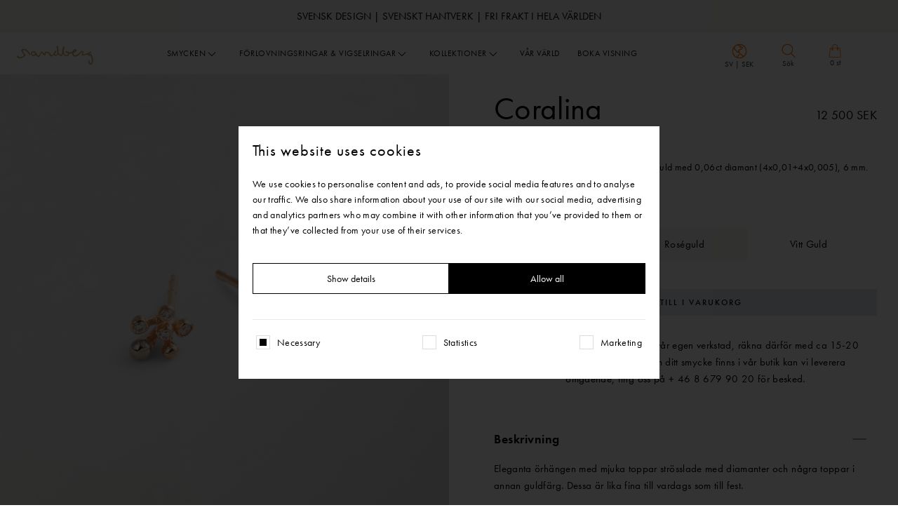

--- FILE ---
content_type: text/html; charset=UTF-8
request_url: https://sandbergsweden.com/product/coralina-oerhaengen-i-rose-och-vitt-guld-med-006ct-diamant-6-mm/
body_size: 22820
content:
<!doctype html>
<html lang="sv-SE">
  <head>
    <meta charset="utf-8">
    <meta http-equiv="x-ua-compatible" content="ie=edge">
    <meta name="viewport" content="width=device-width, initial-scale=1, shrink-to-fit=no">

    <meta name='robots' content='index, follow, max-image-preview:large, max-snippet:-1, max-video-preview:-1' />
<link rel="alternate" href="https://sandbergsweden.com/en/product/coralina-oerhaengen-i-rose-och-vitt-guld-med-006ct-diamant-6-mm/" hreflang="en" />
<link rel="alternate" href="https://sandbergsweden.com/product/coralina-oerhaengen-i-rose-och-vitt-guld-med-006ct-diamant-6-mm/" hreflang="sv" />

	<!-- This site is optimized with the Yoast SEO plugin v26.7 - https://yoast.com/wordpress/plugins/seo/ -->
	<title>Coralina - Örhängen i 18K gult och vitt guld med 0,06ct diamant, 6 mm.</title>
	<link rel="canonical" href="https://sandbergsweden.com/product/coralina-oerhaengen-i-rose-och-vitt-guld-med-006ct-diamant-6-mm/" />
	<meta property="og:locale" content="sv_SE" />
	<meta property="og:locale:alternate" content="en_US" />
	<meta property="og:type" content="article" />
	<meta property="og:title" content="Coralina - Örhängen i 18K gult och vitt guld med 0,06ct diamant, 6 mm." />
	<meta property="og:description" content="Eleganta &ouml;rh&auml;ngen med mjuka toppar str&ouml;sslade med diamanter och n&aring;gra toppar i annan guldf&auml;rg. Dessa &auml;r lika fina till vardags som till fest." />
	<meta property="og:url" content="https://sandbergsweden.com/product/coralina-oerhaengen-i-rose-och-vitt-guld-med-006ct-diamant-6-mm/" />
	<meta property="og:site_name" content="Sandberg Sweden" />
	<meta property="article:publisher" content="https://www.facebook.com/sandbergsweden/" />
	<meta property="article:modified_time" content="2026-01-20T10:01:56+00:00" />
	<meta name="twitter:card" content="summary_large_image" />
	<meta name="twitter:title" content="Coralina - Örhängen i 18K gult och vitt guld med 0,06ct diamant, 6 mm." />
	<script type="application/ld+json" class="yoast-schema-graph">{"@context":"https://schema.org","@graph":[{"@type":"WebPage","@id":"https://sandbergsweden.com/product/coralina-oerhaengen-i-rose-och-vitt-guld-med-006ct-diamant-6-mm/","url":"https://sandbergsweden.com/product/coralina-oerhaengen-i-rose-och-vitt-guld-med-006ct-diamant-6-mm/","name":"Coralina - Örhängen i 18K gult och vitt guld med 0,06ct diamant, 6 mm.","isPartOf":{"@id":"https://sandbergsweden.com/#website"},"datePublished":"2020-11-24T09:09:55+00:00","dateModified":"2026-01-20T10:01:56+00:00","breadcrumb":{"@id":"https://sandbergsweden.com/product/coralina-oerhaengen-i-rose-och-vitt-guld-med-006ct-diamant-6-mm/#breadcrumb"},"inLanguage":"sv-SE","potentialAction":[{"@type":"ReadAction","target":["https://sandbergsweden.com/product/coralina-oerhaengen-i-rose-och-vitt-guld-med-006ct-diamant-6-mm/"]}]},{"@type":"BreadcrumbList","@id":"https://sandbergsweden.com/product/coralina-oerhaengen-i-rose-och-vitt-guld-med-006ct-diamant-6-mm/#breadcrumb","itemListElement":[{"@type":"ListItem","position":1,"name":"Home","item":"https://sandbergsweden.com/"},{"@type":"ListItem","position":2,"name":"Coralina"}]},{"@type":"WebSite","@id":"https://sandbergsweden.com/#website","url":"https://sandbergsweden.com/","name":"Sandberg Sweden","description":"Jewelry, Engagement Rings &amp; Wedding Rings.  Swedish luxury in our way.","publisher":{"@id":"https://sandbergsweden.com/#organization"},"potentialAction":[{"@type":"SearchAction","target":{"@type":"EntryPoint","urlTemplate":"https://sandbergsweden.com/?s={search_term_string}"},"query-input":{"@type":"PropertyValueSpecification","valueRequired":true,"valueName":"search_term_string"}}],"inLanguage":"sv-SE"},{"@type":"Organization","@id":"https://sandbergsweden.com/#organization","name":"Sandberg Sweden","url":"https://sandbergsweden.com/","logo":{"@type":"ImageObject","inLanguage":"sv-SE","@id":"https://sandbergsweden.com/#/schema/logo/image/","url":"https://sandbergsweden.com/wp-content/uploads/2023/04/logo.svg","contentUrl":"https://sandbergsweden.com/wp-content/uploads/2023/04/logo.svg","width":330,"height":82,"caption":"Sandberg Sweden"},"image":{"@id":"https://sandbergsweden.com/#/schema/logo/image/"},"sameAs":["https://www.facebook.com/sandbergsweden/","https://www.instagram.com/sandbergsweden/"]}]}</script>
	<!-- / Yoast SEO plugin. -->


<link rel="alternate" title="oEmbed (JSON)" type="application/json+oembed" href="https://sandbergsweden.com/wp-json/oembed/1.0/embed?url=https%3A%2F%2Fsandbergsweden.com%2Fproduct%2Fcoralina-oerhaengen-i-rose-och-vitt-guld-med-006ct-diamant-6-mm%2F&#038;lang=sv" />
<link rel="alternate" title="oEmbed (XML)" type="text/xml+oembed" href="https://sandbergsweden.com/wp-json/oembed/1.0/embed?url=https%3A%2F%2Fsandbergsweden.com%2Fproduct%2Fcoralina-oerhaengen-i-rose-och-vitt-guld-med-006ct-diamant-6-mm%2F&#038;format=xml&#038;lang=sv" />

        <link rel="preconnect" href="https://www.google-analytics.com">
        <link rel="preconnect" href="https://www.facebook.com">
        <link rel="preconnect" href="https://www.googletagmanager.com">
        <link rel="preconnect" href="https://connect.facebook.net">
        <link rel="preconnect" href="http://www.googletagmanager.com">
        <style id='wp-img-auto-sizes-contain-inline-css' type='text/css'>
img:is([sizes=auto i],[sizes^="auto," i]){contain-intrinsic-size:3000px 1500px}
/*# sourceURL=wp-img-auto-sizes-contain-inline-css */
</style>
<style id='wp-emoji-styles-inline-css' type='text/css'>

	img.wp-smiley, img.emoji {
		display: inline !important;
		border: none !important;
		box-shadow: none !important;
		height: 1em !important;
		width: 1em !important;
		margin: 0 0.07em !important;
		vertical-align: -0.1em !important;
		background: none !important;
		padding: 0 !important;
	}
/*# sourceURL=wp-emoji-styles-inline-css */
</style>
<style id='wp-block-library-inline-css' type='text/css'>
:root{--wp-block-synced-color:#7a00df;--wp-block-synced-color--rgb:122,0,223;--wp-bound-block-color:var(--wp-block-synced-color);--wp-editor-canvas-background:#ddd;--wp-admin-theme-color:#007cba;--wp-admin-theme-color--rgb:0,124,186;--wp-admin-theme-color-darker-10:#006ba1;--wp-admin-theme-color-darker-10--rgb:0,107,160.5;--wp-admin-theme-color-darker-20:#005a87;--wp-admin-theme-color-darker-20--rgb:0,90,135;--wp-admin-border-width-focus:2px}@media (min-resolution:192dpi){:root{--wp-admin-border-width-focus:1.5px}}.wp-element-button{cursor:pointer}:root .has-very-light-gray-background-color{background-color:#eee}:root .has-very-dark-gray-background-color{background-color:#313131}:root .has-very-light-gray-color{color:#eee}:root .has-very-dark-gray-color{color:#313131}:root .has-vivid-green-cyan-to-vivid-cyan-blue-gradient-background{background:linear-gradient(135deg,#00d084,#0693e3)}:root .has-purple-crush-gradient-background{background:linear-gradient(135deg,#34e2e4,#4721fb 50%,#ab1dfe)}:root .has-hazy-dawn-gradient-background{background:linear-gradient(135deg,#faaca8,#dad0ec)}:root .has-subdued-olive-gradient-background{background:linear-gradient(135deg,#fafae1,#67a671)}:root .has-atomic-cream-gradient-background{background:linear-gradient(135deg,#fdd79a,#004a59)}:root .has-nightshade-gradient-background{background:linear-gradient(135deg,#330968,#31cdcf)}:root .has-midnight-gradient-background{background:linear-gradient(135deg,#020381,#2874fc)}:root{--wp--preset--font-size--normal:16px;--wp--preset--font-size--huge:42px}.has-regular-font-size{font-size:1em}.has-larger-font-size{font-size:2.625em}.has-normal-font-size{font-size:var(--wp--preset--font-size--normal)}.has-huge-font-size{font-size:var(--wp--preset--font-size--huge)}.has-text-align-center{text-align:center}.has-text-align-left{text-align:left}.has-text-align-right{text-align:right}.has-fit-text{white-space:nowrap!important}#end-resizable-editor-section{display:none}.aligncenter{clear:both}.items-justified-left{justify-content:flex-start}.items-justified-center{justify-content:center}.items-justified-right{justify-content:flex-end}.items-justified-space-between{justify-content:space-between}.screen-reader-text{border:0;clip-path:inset(50%);height:1px;margin:-1px;overflow:hidden;padding:0;position:absolute;width:1px;word-wrap:normal!important}.screen-reader-text:focus{background-color:#ddd;clip-path:none;color:#444;display:block;font-size:1em;height:auto;left:5px;line-height:normal;padding:15px 23px 14px;text-decoration:none;top:5px;width:auto;z-index:100000}html :where(.has-border-color){border-style:solid}html :where([style*=border-top-color]){border-top-style:solid}html :where([style*=border-right-color]){border-right-style:solid}html :where([style*=border-bottom-color]){border-bottom-style:solid}html :where([style*=border-left-color]){border-left-style:solid}html :where([style*=border-width]){border-style:solid}html :where([style*=border-top-width]){border-top-style:solid}html :where([style*=border-right-width]){border-right-style:solid}html :where([style*=border-bottom-width]){border-bottom-style:solid}html :where([style*=border-left-width]){border-left-style:solid}html :where(img[class*=wp-image-]){height:auto;max-width:100%}:where(figure){margin:0 0 1em}html :where(.is-position-sticky){--wp-admin--admin-bar--position-offset:var(--wp-admin--admin-bar--height,0px)}@media screen and (max-width:600px){html :where(.is-position-sticky){--wp-admin--admin-bar--position-offset:0px}}
/*# sourceURL=/wp-includes/css/dist/block-library/common.min.css */
</style>
<style id='classic-theme-styles-inline-css' type='text/css'>
/*! This file is auto-generated */
.wp-block-button__link{color:#fff;background-color:#32373c;border-radius:9999px;box-shadow:none;text-decoration:none;padding:calc(.667em + 2px) calc(1.333em + 2px);font-size:1.125em}.wp-block-file__button{background:#32373c;color:#fff;text-decoration:none}
/*# sourceURL=/wp-includes/css/classic-themes.min.css */
</style>
<link rel='stylesheet' id='sage/main.css-css' href='https://sandbergsweden.com/wp-content/themes/sandberg/dist/styles/main.css?ver=1768809954' type='text/css' media='all' />
<script type="text/javascript" src="https://sandbergsweden.com/wp-includes/js/jquery/jquery.min.js?ver=3.7.1" id="jquery-core-js"></script>
<script type="text/javascript" src="https://sandbergsweden.com/wp-includes/js/jquery/jquery-migrate.min.js?ver=3.4.1" id="jquery-migrate-js"></script>
<script type="text/javascript" src="https://sandbergsweden.com/wp-content/plugins/stoked/public/js/stoked-gtm.js?ver=1.2.2" id="stoked-gtm-js"></script>
<link rel="https://api.w.org/" href="https://sandbergsweden.com/wp-json/" /><link rel="alternate" title="JSON" type="application/json" href="https://sandbergsweden.com/wp-json/wp/v2/products/6181" /><link rel="EditURI" type="application/rsd+xml" title="RSD" href="https://sandbergsweden.com/xmlrpc.php?rsd" />
<link rel='shortlink' href='https://sandbergsweden.com/?p=6181' />
<script>window.dataLayer = window.dataLayer || []; dataLayer.push({ ecommerce: null }); dataLayer.push({"ecommerce":{"currencyCode":"SEK","detail":{"products":[{"name":"Coralina","id":"E21031001B1A","price":12500,"brand":"Sandberg","category":"Havsanemon","variant":"Rose Gold"}]}}}); console.log(dataLayer);</script>			<!-- Google Tag Manager -->
			<script>
				(function(w, d, s, l, i) {
					w[l] = w[l] || [];
					w[l].push({
						'gtm.start': new Date().getTime(),
						event: 'gtm.js'
					});
					var f = d.getElementsByTagName(s)[0],
						j = d.createElement(s),
						dl = l != 'dataLayer' ? '&l=' + l : '';
					j.async = true;
					j.src =
						'https://www.googletagmanager.com/gtm.js?id=' + i + dl;
					f.parentNode.insertBefore(j, f);
				})(window, document, 'script', 'dataLayer', 'GTM-WX8GM7F');
			</script>
			<!-- End Google Tag Manager -->
		<!-- Product Schema --><script type="application/ld+json"> {"@context":"https:\/\/schema.org\/","@type":"Product","name":"Coralina","image":"https:\/\/sandberg.centracdn.net\/client\/dynamic\/images\/1435_3be2033d54-e21031001-b1a-coralina-earrings-in-18k-rose-gold-and-white-gold-with-006ct-diamond-4x001-4x0005-6-mm_-full.jpg","sku":"E21031001B1A","description":"Eleganta \u00f6rh\u00e4ngen med mjuka toppar str\u00f6sslade med diamanter och n\u00e5gra toppar i annan guldf\u00e4rg. Dessa \u00e4r lika fina till vardags som till fest.","brand":{"@type":"Thing","name":"Sandberg Sweden"},"offers":{"@type":"Offer","price":12500,"priceCurrency":"SEK","availability":"https:\/\/schema.org\/InStock","url":"https:\/\/sandbergsweden.com\/product\/coralina-oerhaengen-i-rose-och-vitt-guld-med-006ct-diamant-6-mm\/"}}</script><script type='text/javascript'>/* <![CDATA[ */window.ajaxURL = 'https://sandbergsweden.com/wp-admin/admin-ajax.php';/* ]]> */</script><script src="https://www.google.com/recaptcha/api.js?render=6Ld1B_AoAAAAAODxEz840NosXBZMwLpyqbZMX1Yk"></script><script>var siteKey = "6Ld1B_AoAAAAAODxEz840NosXBZMwLpyqbZMX1Yk";</script><style>.grecaptcha-badge{visibility: hidden;}</style>
    
    <meta name="description" content="Jewelry, Engagement Rings &amp; Wedding Rings.  Swedish luxury in our way.">

    <!-- Open Graph / Facebook -->
            <meta property="og:image" content="https://sandberg.centracdn.net/client/dynamic/images/1435_3be2033d54-e21031001-b1a-coralina-earrings-in-18k-rose-gold-and-white-gold-with-006ct-diamond-4x001-4x0005-6-mm_-full.jpg" />
        <meta property="og:image:width" content="461" />
    <meta property="og:image:height" content="454" />
    <meta property="og:locale" content="sv_SE" />
    <meta property="og:type" content="website" />
    <meta property="og:title" content="Coralina - Örhängen i 18K gult och vitt guld med 0,06ct diamant, 6 mm." />
    <meta property="og:description" content="Jewelry, Engagement Rings &amp; Wedding Rings.  Swedish luxury in our way." />
    <meta property="og:url" content="https://sandbergsweden.com/product/coralina-oerhaengen-i-rose-och-vitt-guld-med-006ct-diamant-6-mm/" />
    <meta property="og:site_name" content="Sandberg Sweden" />

    <!-- Twitter -->
    <meta name="twitter:card" content="summary" />
    <meta property="twitter:url" content="https://sandbergsweden.com/product/coralina-oerhaengen-i-rose-och-vitt-guld-med-006ct-diamant-6-mm/" />
    <meta property="twitter:title" content="Coralina - Örhängen i 18K gult och vitt guld med 0,06ct diamant, 6 mm." />
    <meta property="twitter:image:src" content="https://sandbergsweden.com/wp-content/themes/sandberg/resources/../dist/images/shareimage.png" />

    <link rel="apple-touch-icon-precomposed" sizes="57x57" href="https://sandbergsweden.com/wp-content/themes/sandberg/dist/images/favicon/apple-icon-57x57.png" />
    <link rel="apple-touch-icon-precomposed" sizes="114x114" href="https://sandbergsweden.com/wp-content/themes/sandberg/dist/images/favicon/apple-icon-114x114.png" />
    <link rel="apple-touch-icon-precomposed" sizes="72x72" href="https://sandbergsweden.com/wp-content/themes/sandberg/dist/images/favicon/apple-icon-72x72.png" />
    <link rel="apple-touch-icon-precomposed" sizes="144x144" href="https://sandbergsweden.com/wp-content/themes/sandberg/dist/images/favicon/apple-icon-144x144.png" />
    <link rel="apple-touch-icon-precomposed" sizes="60x60" href="https://sandbergsweden.com/wp-content/themes/sandberg/dist/images/favicon/apple-icon-60x60.png" />
    <link rel="apple-touch-icon-precomposed" sizes="120x120" href="https://sandbergsweden.com/wp-content/themes/sandberg/dist/images/favicon/apple-icon-120x120.png" />
    <link rel="apple-touch-icon-precomposed" sizes="76x76" href="https://sandbergsweden.com/wp-content/themes/sandberg/dist/images/favicon/apple-icon-76x76.png" />
    <link rel="apple-touch-icon-precomposed" sizes="152x152" href="https://sandbergsweden.com/wp-content/themes/sandberg/dist/images/favicon/apple-icon-152x152.png" />
    <link rel="icon" type="image/png" href="https://sandbergsweden.com/wp-content/themes/sandberg/dist/images/favicon/favicon-96x96.png" sizes="96x96" />
    <link rel="icon" type="image/png" href="https://sandbergsweden.com/wp-content/themes/sandberg/dist/images/favicon/favicon-32x32.png" sizes="32x32" />
    <link rel="icon" type="image/png" href="https://sandbergsweden.com/wp-content/themes/sandberg/dist/images/favicon/favicon-16x16.png" sizes="16x16" />

    <meta name="application-name" content="Sandberg Sweden" />
    <meta name="msapplication-TileColor" content="#FFFFFF" />
    <meta name="msapplication-TileImage" content="https://sandbergsweden.com/wp-content/themes/sandberg/dist/images/favicon/ms-icon-144x144.png" />
    <meta name="msapplication-square70x70logo" content="https://sandbergsweden.com/wp-content/themes/sandberg/dist/images/favicon/ms-icon-70x70.png" />
    <meta name="msapplication-square150x150logo" content="https://sandbergsweden.com/wp-content/themes/sandberg/dist/images/favicon/ms-icon-150x150.png" />
    <meta name="msapplication-square310x310logo" content="https://sandbergsweden.com/wp-content/themes/sandberg/dist/images/favicon/ms-icon-310x310.png" />
    <meta name="theme-color" content="#FFFFFF">

    <link rel="preconnect" href="https://fresnel.vimeocdn.com">
    <link rel="preconnect" href="https://use.typekit.net">
    <link rel="preconnect" href="https://p.typekit.net">


    
                        <link rel="preload" as="image" href="https://sandbergsweden.com/wp-content/uploads/2023/04/logo.svg" type="image/webp">
            
    <link href="https://use.typekit.net/bth8wyb.css" rel="stylesheet">

    
    <meta name="google-site-verification" content="nVOMRiRGud3Pl_ndj2FYp6P9VNAgNTGh9cAvt5VwzFM" />
<script id="Cookiebot" src="https://consent.cookiebot.com/uc.js" data-cbid="ba97a3e9-487a-4cba-8728-619e69b06b67" data-blockingmode="auto" type="text/javascript"></script>
<!-- Hotjar Tracking Code for https://sandbergsweden.com/ -->
<script>
    (function(h,o,t,j,a,r){
        h.hj=h.hj||function(){(h.hj.q=h.hj.q||[]).push(arguments)};
        h._hjSettings={hjid:3630619,hjsv:6};
        a=o.getElementsByTagName('head')[0];
        r=o.createElement('script');r.async=1;
        r.src=t+h._hjSettings.hjid+j+h._hjSettings.hjsv;
        a.appendChild(r);
    })(window,document,'https://static.hotjar.com/c/hotjar-','.js?sv=');
</script>
<!-- ImBox -->
<script type="text/javascript">
var _sid = '2743';
(function() {
var se = document.createElement('script'); se.type = 'text/javascript'; se.async = true;
se.src = ('https:' == document.location.protocol ? 'https://' : 'http://') + 'files.imbox.io/app/dist/initWidget.js';
var s = document.getElementsByTagName('script')[0]; s.parentNode.insertBefore(se, s);
})();
</script>
<!-- //ImBox Script -->

</head>
  <body class="wp-singular silk_products-template-default single single-silk_products postid-6181 wp-theme-sandbergresources coralina-oerhaengen-i-rose-och-vitt-guld-med-006ct-diamant-6-mm app-data index-data singular-data single-data single-silk_products-data single-silk_products-coralina-oerhaengen-i-rose-och-vitt-guld-med-006ct-diamant-6-mm-data">
    
			<!-- Google Tag Manager (noscript) -->
			<noscript>
				<iframe src="https://www.googletagmanager.com/ns.html?id=GTM-WX8GM7F" height="0" width="0" style="display:none;visibility:hidden"></iframe>
			</noscript>
			<!-- End Google Tag Manager (noscript) -->

	    <div class="browser-notice">
  You are using an outdated browser. Please <a href="http://browsehappy.com/" target="_blank" rel="noreferrer noopener">upgrade your browser</a> to improve your experience.
</div>
    <div class="nav-fixed js-header">
           
        <div id="js-main-nav-msg" class="fine-print bg-light-gray text-black">
          <div class="container-fluid">
              <div class="message">Svensk design | Svenskt hantverk | Fri frakt i hela världen</div>
          </div>
        </div>      
          
    <nav id="js-nav-menu" class="navbar navbar-expand-lg headroom headroom--top headroom--not-bottom">
        
            <div class="container-fluid navbar-main">
                <a class="navbar-brand order-1 order-lg-0" href="https://sandbergsweden.com/"
                    aria-label="Sandberg Sweden">
                    <img src="https://sandbergsweden.com/wp-content/uploads/2023/04/logo.svg" alt="Sandberg Sweden" width="109" height="27">
                </a>

                <button class="navbar-toggler order-0 js-nav-toggle collapsed" type="button" data-toggle="collapse"
                    data-target="#navbarNav" aria-controls="navbarNav" aria-expanded="false"
                    aria-label="Toggle navigation">
                    <svg width="60" height="60" viewBox="0 0 60 60" fill="none" xmlns="http://www.w3.org/2000/svg">
<rect width="60" height="60" fill="white"/>
<path d="M15 30.5H45" stroke="black" stroke-linecap="round"/>
<path d="M15 20.5H45" stroke="black" stroke-linecap="round"/>
<path d="M15 40.5H45" stroke="black" stroke-linecap="round"/>
<path fill-rule="evenodd" clip-rule="evenodd" d="M30.5 34C32.433 34 34 32.433 34 30.5C34 28.567 32.433 27 30.5 27C28.567 27 27 28.567 27 30.5C27 32.433 28.567 34 30.5 34Z" fill="white" stroke="black"/>
</svg>
                    <svg width="60" height="60" viewBox="0 0 60 60" fill="none" xmlns="http://www.w3.org/2000/svg">
<rect width="60" height="60" fill="white"/>
<path d="M19.3945 41.1066L40.6077 19.8934" stroke="black" stroke-width="1" stroke-linecap="round"/>
<path d="M19.3945 19.8934L40.6077 41.1066" stroke="black" stroke-width="1" stroke-linecap="round"/>
<path fill-rule="evenodd" clip-rule="evenodd" d="M30.5 34C32.433 34 34 32.433 34 30.5C34 28.567 32.433 27 30.5 27C28.567 27 27 28.567 27 30.5C27 32.433 28.567 34 30.5 34Z" fill="white" stroke="black" stroke-width="1"/>
</svg>
                </button>

                <div class="collapse navbar-collapse dont-collapse-lg order-3 order-lg-1" id="navbarNav">
                    <div class="search js-search-form row mx-0">
                        <div class="col-2 p-0 d-lg-inline-block d-none">
                                                    </div>

                        <div class="col-lg-10 col-12 p-0">
                            <form id="js-search-form" action="https://sandbergsweden.com/" method="get" class="m-0 d-flex"
                                autocomplete="off"
                                onsubmit="return document.getElementById('js-search-input').value !== ''">
                                <input id="js-search-input" type="search" name="s" value=""
                                    class="search-input" placeholder="Skriv in ditt sökord">
                                
                                <a href="#"
                                    onclick="return document.getElementById('js-search-input').value !== '' ? document.getElementById('js-search-form').submit() : false"
                                    class="nav-link search-icon search-submit d-flex align-items-center flex-column justify-content-center">
                                    <img width="20" height="22" class="lazy" data-src="https://sandbergsweden.com/wp-content/themes/sandberg/dist/images/icon/search.svg"
                                        alt="Search Icon" srcset="">
                                    <div class="text d-lg-block d-none">Sök</div>
                                </a>
                                <a href="#"
                                    class="nav-link search-icon d-none d-lg-flex flex-column justify-content-center align-items-center search-close js-search-close"
                                    type="button">
                                    <img width="15" height="15" src="https://sandbergsweden.com/wp-content/themes/sandberg/dist/images/icon/close.svg" alt="Close Icon"
                                        srcset="">
                                    <div class="text">Stäng</div>
                                </a>
                            </form>
                        </div>
                    </div>

                    <ul class="navbar-nav navbar-nav-main m-auto">
                        
                                                                                    <li class="nav-item book-a-tour-link d-lg-none">
                                    
                                </li>
                                                                            

                        
                                                                                    
                                
                                <li class="nav-item has-dropdown">
                                    <a class="nav-link" href="https://sandbergsweden.com/smycken/" >Smycken</a>

                                                                            <button class="btn btn-icon btn-icon-sm js-menu-dropdown">
                                            <img src="https://sandbergsweden.com/wp-content/themes/sandberg/dist/images/icon/angle-down.svg"
                                                alt="" srcset="">
                                        </button>
                                        <div
                                            class="mega-dropdown dropdown-menu dropdown-menu-jewelry js-menu-body">
                                            <div class="container-fluid">
                                                <div class="row justify-content-center">
                                                                                                                                                                <div class="mega-dropdown-col col-12 col-lg">
    <div class="mega-menu">
        <div class="row mx-0 align-items-center">
            
                            <div class="content no-icon">
                    <a class="title" href="https://sandbergsweden.com/shop/smycken/nyheter-and-kampanjer/" >Nyheter &amp; Gåvor</a>
                                                                        <div class="row">
                                
                                                                                                        <div class="col">
                                    
                                        <a class="d-lg-block d-none" href='https://sandbergsweden.com/shop/smycken/nyheter-and-kampanjer/nyheter/' >Nyheter</a>

                                                                                                        
                                        <a class="d-lg-block d-none" href='https://sandbergsweden.com/shop/smycken/nyheter-and-kampanjer/gaavor/' >In-Stock Gåvor</a>

                                                                                                        
                                        <a class="d-lg-block d-none" href='https://sandbergsweden.com/shop/smycken/nyheter-and-kampanjer/studio/' >Studio</a>

                                                                                                        
                                        <a class="d-lg-block d-none" href='https://sandbergsweden.com/shop/smycken/nyheter-and-kampanjer/morgongavor/' >Morgongåvor</a>

                                                                                                        
                                        <a class="d-lg-block d-none" href='https://sandbergsweden.com/shop/smycken/nyheter-and-kampanjer/pushpresenter/' >Pushpresenter</a>

                                                                                                        
                                        <a class="d-lg-block d-none" href='https://sandbergsweden.com/shop/smycken/nyheter-and-kampanjer/studentpresenter/' >Studentpresenter</a>

                                                                        </div>
                                                                                                </div>
                                            
                                    </div>
                    </div>
    </div>
</div>

                                                                                                            <div class="mega-dropdown-col col-12 col-lg">
    <div class="mega-menu">
        <div class="row mx-0 align-items-center">
            
                            <div class="content no-icon">
                    <a class="title" href="https://sandbergsweden.com/shop/smycken/oerhaengen/" >Örhängen</a>
                                                                        <div class="row">
                                
                                                                                                        <div class="col">
                                    
                                        <a class="d-lg-block d-none" href='https://sandbergsweden.com/shop/smycken/oerhaengen/med-stift/' >Stiftörhängen</a>

                                                                                                        
                                        <a class="d-lg-block d-none" href='https://sandbergsweden.com/shop/smycken/oerhaengen/haengande_oerhaengen/' >Hängande Örhängen</a>

                                                                                                        
                                        <a class="d-lg-block d-none" href='https://sandbergsweden.com/shop/smycken/oerhaengen/creoler/' >Creoler &amp; Hoops</a>

                                                                                                        
                                        <a class="d-lg-block d-none" href='https://sandbergsweden.com/shop/smycken/oerhaengen/oerhaengshaengen/' >Örhängshängen</a>

                                                                                                        
                                        <a class="d-lg-block d-none" href='https://sandbergsweden.com/shop/smycken/oerhaengen/ear_cuffs/' >Ear Cuffs</a>

                                                                        </div>
                                                                                                </div>
                                            
                                    </div>
                    </div>
    </div>
</div>

                                                                                                            <div class="mega-dropdown-col col-12 col-lg">
    <div class="mega-menu">
        <div class="row mx-0 align-items-center">
            
                            <div class="content no-icon">
                    <a class="title" href="https://sandbergsweden.com/shop/smycken/ringar/" >Ringar</a>
                                                                        <div class="row">
                                
                                                                                                        <div class="col">
                                    
                                        <a class="d-lg-block d-none" href='https://sandbergsweden.com/shop/smycken/ringar/utan-sten/' >Ringar Utan Sten</a>

                                                                                                        
                                        <a class="d-lg-block d-none" href='https://sandbergsweden.com/shop/smycken/ringar/med-aedelsten/' >Ringar Med Ädelsten</a>

                                                                                                        
                                        <a class="d-lg-block d-none" href='https://sandbergsweden.com/shop/smycken/ringar/med-diamant/' >Diamantringar</a>

                                                                        </div>
                                                                                                </div>
                                            
                                    </div>
                    </div>
    </div>
</div>

                                                                                                            <div class="mega-dropdown-col col-12 col-lg">
    <div class="mega-menu">
        <div class="row mx-0 align-items-center">
            
                            <div class="content no-icon">
                    <a class="title" href="https://sandbergsweden.com/shop/smycken/armband/" >Armband</a>
                                                                        <div class="row">
                                
                                                                                                        <div class="col">
                                    
                                        <a class="d-lg-block d-none" href='https://sandbergsweden.com/shop/smycken/armband/armband-med-paerlor/' >Armband Med Pärlor</a>

                                                                                                        
                                        <a class="d-lg-block d-none" href='https://sandbergsweden.com/shop/smycken/armband/med-laenkar/' >Armband Med Länkar</a>

                                                                                                        
                                        <a class="d-lg-block d-none" href='https://sandbergsweden.com/shop/smycken/armband/stela-armband/' >Stela Armband &amp; Armringar</a>

                                                                        </div>
                                                                                                </div>
                                            
                                    </div>
                    </div>
    </div>
</div>

                                                                                                            <div class="mega-dropdown-col col-12 col-lg">
    <div class="mega-menu">
        <div class="row mx-0 align-items-center">
            
                            <div class="content no-icon">
                    <a class="title" href="https://sandbergsweden.com/shop/smycken/haengen/" >Hängen</a>
                                                                        <div class="row">
                                
                                                                                                        <div class="col">
                                    
                                        <a class="d-lg-block d-none" href='https://sandbergsweden.com/shop/smycken/haengen/utan-sten/' >Hängen Utan Sten</a>

                                                                                                        
                                        <a class="d-lg-block d-none" href='https://sandbergsweden.com/shop/smycken/haengen/med-aedelsten/' >Hängen Med Ädelsten</a>

                                                                                                        
                                        <a class="d-lg-block d-none" href='https://sandbergsweden.com/shop/smycken/haengen/med-diamant/' >Diamanthängen</a>

                                                                                                        
                                        <a class="d-lg-block d-none" href='https://sandbergsweden.com/shop/smycken/haengen/laas-till-haengen/' >Lås Till Hängen</a>

                                                                        </div>
                                                                                                </div>
                                            
                                    </div>
                    </div>
    </div>
</div>

                                                                                                            <div class="mega-dropdown-col col-12 col-lg">
    <div class="mega-menu">
        <div class="row mx-0 align-items-center">
            
                            <div class="content no-icon">
                    <a class="title" href="https://sandbergsweden.com/shop/smycken/halsband/" >Halsband</a>
                                                                        <div class="row">
                                
                                                                                                        <div class="col">
                                    
                                        <a class="d-lg-block d-none" href='https://sandbergsweden.com/shop/smycken/halsband/halsband/' >Halsband</a>

                                                                                                        
                                        <a class="d-lg-block d-none" href='https://sandbergsweden.com/shop/smycken/halsband/halskedjor/' >Halskedjor</a>

                                                                        </div>
                                                                                                </div>
                                            
                                    </div>
                    </div>
    </div>
</div>

                                                                                                            <div class="mega-dropdown-col col-12 col-lg">
    <div class="mega-menu">
        <div class="row mx-0 align-items-center">
            
                            <div class="content no-icon">
                    <a class="title" href="https://sandbergsweden.com/shop/smycken/herr/" >Herrsmycken</a>
                                                                        <div class="row">
                                
                                                                                                        <div class="col">
                                    
                                        <a class="d-lg-block d-none" href='https://sandbergsweden.com/shop/smycken/herr/ringar/' >Ringar Herr</a>

                                                                                                        
                                        <a class="d-lg-block d-none" href='https://sandbergsweden.com/shop/smycken/herr/halskedjor-herr/' >Halskedjor Herr</a>

                                                                                                        
                                        <a class="d-lg-block d-none" href='https://sandbergsweden.com/shop/smycken/herr/armband/' >Armband Herr</a>

                                                                                                        
                                        <a class="d-lg-block d-none" href='https://sandbergsweden.com/shop/smycken/herr/manschettknappar/' >Manschettknappar</a>

                                                                        </div>
                                                                                                </div>
                                            
                                    </div>
                    </div>
    </div>
</div>

                                                                                                    </div>
                                            </div>
                                        </div>
                                                                    </li>
                                                            
                                
                                <li class="nav-item has-dropdown">
                                    <a class="nav-link" href="https://sandbergsweden.com/forlovningsringar-vigselringar/" >Förlovningsringar & Vigselringar</a>

                                                                            <button class="btn btn-icon btn-icon-sm js-menu-dropdown">
                                            <img src="https://sandbergsweden.com/wp-content/themes/sandberg/dist/images/icon/angle-down.svg"
                                                alt="" srcset="">
                                        </button>
                                        <div
                                            class="mega-dropdown dropdown-menu dropdown-menu-marriage js-menu-body">
                                            <div class="container-fluid">
                                                <div class="row justify-content-center">
                                                                                                            <div class="mega-dropdown-col col-12 col-lg">
    <div class="mega-menu">
        <div class="row mx-0 align-items-center">
            
                            <div class="content no-icon">
                    <a class="title" href="https://app.boka.se/sandbergsweden/system/aawt55hq/timeslots/6y6n8r6e?backUrl=sandbergsweden/articlelist/vebx4amg?backUrl=sandbergsweden?_gl=1*44qwj3*_gcl_au*ODY0NTMzOTIyLjE3MjY3NTAxODkuMTA0NDQ0NDg1NS4xNzMxNzE2MjAxLjE3MzE3MTYyMTg.*_ga*MjQ3NjcwNTI5LjE2ODY2NDY5ODQ.*_ga_R7RWN3V5NR*MTczMjc5MDcwMC44OTcuMS4xNzMyNzkyMDgwLjAuMC4xODAzMDM5Mzk3&_gl=1*1i3zyul*_gcl_au*ODY0NTMzOTIyLjE3MjY3NTAxODkuNzYzMzExNTA4LjE3MzI4NzkxMzEuMTczMjg3OTEzMA..*_ga*MjQ3NjcwNTI5LjE2ODY2NDY5ODQ.*_ga_R7RWN3V5NR*MTczMjg4NjAzNC45MDIuMS4xNzMyODg5ODMwLjAuMC4xNDA2NDA4Mzg2" target="_blank" rel="nofollow noopener">Boka visning</a>
                                            <div class="d-lg-block d-none">
                            
                        </div>
                        <p class="d-lg-block d-none">Boka en personlig vising i vår butik på Nybrogatan 9. </p>
                                    </div>
                    </div>
    </div>
</div>

                                                                                                                                                                <div class="mega-dropdown-col col-12 col-lg">
    <div class="mega-menu">
        <div class="row mx-0 align-items-center">
            
                            <div class="content no-icon">
                    <a class="title" href="https://sandbergsweden.com/shop/forlovningsringar/" >Förlovningsringar</a>
                                                                        <div class="row">
                                
                                                                                                        <div class="col">
                                    
                                        <a class="d-lg-block d-none" href='https://sandbergsweden.com/shop/forlovningsringar/nyheter/' >Nyheter</a>

                                                                                                        
                                        <a class="d-lg-block d-none" href='https://sandbergsweden.com/shop/forlovningsringar/solitaerer/' >Solitärer</a>

                                                                                                        
                                        <a class="d-lg-block d-none" href='https://sandbergsweden.com/shop/forlovningsringar/haloringar/' >Haloringar</a>

                                                                                                        
                                        <a class="d-lg-block d-none" href='https://sandbergsweden.com/shop/forlovningsringar/trestensringar/' >Trestensringar</a>

                                                                                                        
                                        <a class="d-lg-block d-none" href='https://sandbergsweden.com/shop/forlovningsringar/herringar/' >Förlovningsringar Herr</a>

                                                                                                        
                                        <a class="d-lg-block d-none" href='https://sandbergsweden.com/shop/forlovningsringar/accessoarer/' >Accessoarer</a>

                                                                        </div>
                                                                                                </div>
                                            
                                    </div>
                    </div>
    </div>
</div>

                                                                                                            <div class="mega-dropdown-col col-12 col-lg">
    <div class="mega-menu">
        <div class="row mx-0 align-items-center">
            
                            <div class="content no-icon">
                    <a class="title" href="https://sandbergsweden.com/shop/vigselringar/" >Vigselringar</a>
                                                                        <div class="row">
                                
                                                                                                        <div class="col">
                                    
                                        <a class="d-lg-block d-none" href='https://sandbergsweden.com/shop/vigselringar/alliansringar/' >Alliansringar</a>

                                                                                                        
                                        <a class="d-lg-block d-none" href='https://sandbergsweden.com/shop/vigselringar/paveringar/' >Pavéringar</a>

                                                                                                        
                                        <a class="d-lg-block d-none" href='https://sandbergsweden.com/shop/vigselringar/slaeta_ringar/' >Släta Ringar</a>

                                                                                                        
                                        <a class="d-lg-block d-none" href='https://sandbergsweden.com/shop/vigselringar/herringar/' >Vigselringar Herr</a>

                                                                                                        
                                        <a class="d-lg-block d-none" href='https://sandbergsweden.com/shop/vigselringar/accessoarer/' >Accessoarer</a>

                                                                        </div>
                                                                                                </div>
                                            
                                    </div>
                    </div>
    </div>
</div>

                                                                                                    </div>
                                            </div>
                                        </div>
                                                                    </li>
                                                            
                                
                                <li class="nav-item has-dropdown">
                                    <a class="nav-link" href="https://sandbergsweden.com/shop/kollektioner/" >Kollektioner</a>

                                                                            <button class="btn btn-icon btn-icon-sm js-menu-dropdown">
                                            <img src="https://sandbergsweden.com/wp-content/themes/sandberg/dist/images/icon/angle-down.svg"
                                                alt="" srcset="">
                                        </button>
                                        <div
                                            class="mega-dropdown dropdown-menu dropdown-menu-jewelry js-menu-body">
                                            <div class="container-fluid">
                                                <div class="row justify-content-center">
                                                                                                                                                                <div class="mega-dropdown-col col-12 col-lg">
    <div class="mega-menu">
        <div class="row mx-0 align-items-center">
            
                            <div class="content no-icon">
                    <a class="title" href='https://sandbergsweden.com/shop/kollektioner/smyckeskollektioner/' >Smycken</a>
                                                                        <div class="row">
                                
                                                                                                        <div class="col">
                                    
                                        <a class="d-lg-block d-none" href='https://sandbergsweden.com/shop/kollektioner/smyckeskollektioner/alba/' >Alba</a>

                                                                                                        
                                        <a class="d-lg-block d-none" href='https://sandbergsweden.com/shop/kollektioner/smyckeskollektioner/alfa/' >Alfa</a>

                                                                                                        
                                        <a class="d-lg-block d-none" href='https://sandbergsweden.com/shop/kollektioner/smyckeskollektioner/belle/' >Belle</a>

                                                                                                        
                                        <a class="d-lg-block d-none" href='https://sandbergsweden.com/shop/kollektioner/smyckeskollektioner/bonnie/' >Bonnie</a>

                                                                                                        
                                        <a class="d-lg-block d-none" href='https://sandbergsweden.com/shop/kollektioner/smyckeskollektioner/cocktail/' >Cocktail</a>

                                                                                                        
                                        <a class="d-lg-block d-none" href='https://sandbergsweden.com/shop/kollektioner/smyckeskollektioner/frosty/' >Frosty</a>

                                                                                                        
                                        <a class="d-lg-block d-none" href='https://sandbergsweden.com/shop/kollektioner/smyckeskollektioner/grim/' >Grim</a>

                                                                                                        
                                        <a class="d-lg-block d-none" href='https://sandbergsweden.com/shop/kollektioner/smyckeskollektioner/haga/' >Haga</a>

                                                                                                        
                                        <a class="d-lg-block d-none" href='https://sandbergsweden.com/shop/kollektioner/smyckeskollektioner/havsanemon/' >Havsanemon</a>

                                                                        </div>
                                                                                                                                            <div class="col">
                                    
                                        <a class="d-lg-block d-none" href='https://sandbergsweden.com/shop/kollektioner/smyckeskollektioner/lenk/' >Lenk</a>

                                                                                                        
                                        <a class="d-lg-block d-none" href='https://sandbergsweden.com/shop/kollektioner/smyckeskollektioner/lucky/' >Lucky Heart</a>

                                                                                                        
                                        <a class="d-lg-block d-none" href='https://sandbergsweden.com/shop/kollektioner/smyckeskollektioner/manschett/' >Manschett</a>

                                                                                                        
                                        <a class="d-lg-block d-none" href='https://sandbergsweden.com/shop/kollektioner/smyckeskollektioner/nubo/' >Nubo</a>

                                                                                                        
                                        <a class="d-lg-block d-none" href='https://sandbergsweden.com/shop/kollektioner/smyckeskollektioner/pinnlaskedja/' >Pinnlåskedja</a>

                                                                                                        
                                        <a class="d-lg-block d-none" href='https://sandbergsweden.com/shop/kollektioner/smyckeskollektioner/poppy/' >Poppy</a>

                                                                                                        
                                        <a class="d-lg-block d-none" href='https://sandbergsweden.com/shop/kollektioner/smyckeskollektioner/ringo/' >Ringo</a>

                                                                                                        
                                        <a class="d-lg-block d-none" href='https://sandbergsweden.com/shop/kollektioner/smyckeskollektioner/rock/' >Rock</a>

                                                                                                        
                                        <a class="d-lg-block d-none" href='https://sandbergsweden.com/shop/kollektioner/smyckeskollektioner/sinne/' >Sinne</a>

                                                                        </div>
                                                                                                                                            <div class="col">
                                    
                                        <a class="d-lg-block d-none" href='https://sandbergsweden.com/shop/kollektioner/smyckeskollektioner/slank/' >Slank</a>

                                                                                                        
                                        <a class="d-lg-block d-none" href='https://sandbergsweden.com/shop/kollektioner/smyckeskollektioner/slim/' >Slim</a>

                                                                                                        
                                        <a class="d-lg-block d-none" href='https://sandbergsweden.com/shop/kollektioner/smyckeskollektioner/soft/' >Soft</a>

                                                                                                        
                                        <a class="d-lg-block d-none" href='https://sandbergsweden.com/shop/kollektioner/smyckeskollektioner/stella/' >Stella</a>

                                                                                                        
                                        <a class="d-lg-block d-none" href='https://sandbergsweden.com/shop/kollektioner/smyckeskollektioner/studio/' >Studio</a>

                                                                                                        
                                        <a class="d-lg-block d-none" href='https://sandbergsweden.com/shop/kollektioner/smyckeskollektioner/svensk-sommar/' >Svensk Sommar</a>

                                                                                                        
                                        <a class="d-lg-block d-none" href='https://sandbergsweden.com/shop/kollektioner/smyckeskollektioner/waves/' >Waves</a>

                                                                                                        
                                        <a class="d-lg-block d-none" href='https://sandbergsweden.com/shop/kollektioner/smyckeskollektioner/accessoarer/' >Accessoarer</a>

                                                                        </div>
                                                                                                </div>
                                            
                                    </div>
                    </div>
    </div>
</div>

                                                                                                            <div class="mega-dropdown-col col-12 col-lg">
    <div class="mega-menu">
        <div class="row mx-0 align-items-center">
            
                            <div class="content no-icon">
                    <a class="title" href='https://sandbergsweden.com/shop/kollektioner/vigsel_and_foerlovning/' >Vigsel &amp; Förlovning</a>
                                                                        <div class="row">
                                
                                                                                                        <div class="col">
                                    
                                        <a class="d-lg-block d-none" href='https://sandbergsweden.com/shop/kollektioner/vigsel_and_foerlovning/alto/' >Alto</a>

                                                                                                        
                                        <a class="d-lg-block d-none" href='https://sandbergsweden.com/shop/kollektioner/vigsel_and_foerlovning/bonnie/' >Bonnie</a>

                                                                                                        
                                        <a class="d-lg-block d-none" href='https://sandbergsweden.com/shop/kollektioner/vigsel_and_foerlovning/bonbon/' >Bonbon</a>

                                                                                                        
                                        <a class="d-lg-block d-none" href='https://sandbergsweden.com/shop/kollektioner/vigsel_and_foerlovning/flor/' >Flor</a>

                                                                                                        
                                        <a class="d-lg-block d-none" href='https://sandbergsweden.com/shop/kollektioner/vigsel_and_foerlovning/florette/' >Florette</a>

                                                                                                        
                                        <a class="d-lg-block d-none" href='https://sandbergsweden.com/shop/kollektioner/vigsel_and_foerlovning/flox/' >Flox</a>

                                                                                                        
                                        <a class="d-lg-block d-none" href='https://sandbergsweden.com/shop/kollektioner/vigsel_and_foerlovning/frosty/' >Frosty</a>

                                                                        </div>
                                                                                                                                            <div class="col">
                                    
                                        <a class="d-lg-block d-none" href='https://sandbergsweden.com/shop/kollektioner/vigsel_and_foerlovning/haga/' >Haga</a>

                                                                                                        
                                        <a class="d-lg-block d-none" href='https://sandbergsweden.com/shop/kollektioner/vigsel_and_foerlovning/jarl/' >Jarl</a>

                                                                                                        
                                        <a class="d-lg-block d-none" href='https://sandbergsweden.com/shop/kollektioner/vigsel_and_foerlovning/mouse/' >Mouse</a>

                                                                                                        
                                        <a class="d-lg-block d-none" href='https://sandbergsweden.com/shop/kollektioner/vigsel_and_foerlovning/pompeia/' >Pompeia</a>

                                                                                                        
                                        <a class="d-lg-block d-none" href='https://sandbergsweden.com/shop/kollektioner/vigsel_and_foerlovning/poppy/' >Poppy</a>

                                                                                                        
                                        <a class="d-lg-block d-none" href='https://sandbergsweden.com/shop/kollektioner/vigsel_and_foerlovning/randi/' >Randi</a>

                                                                                                        
                                        <a class="d-lg-block d-none" href='https://sandbergsweden.com/shop/kollektioner/vigsel_and_foerlovning/ringo/' >Ringo</a>

                                                                        </div>
                                                                                                                                            <div class="col">
                                    
                                        <a class="d-lg-block d-none" href='https://sandbergsweden.com/shop/kollektioner/vigsel_and_foerlovning/rock/' >Rock</a>

                                                                                                        
                                        <a class="d-lg-block d-none" href='https://sandbergsweden.com/shop/kollektioner/vigsel_and_foerlovning/soft/' >Soft</a>

                                                                                                        
                                        <a class="d-lg-block d-none" href='https://sandbergsweden.com/shop/kollektioner/vigsel_and_foerlovning/stockholm/' >Stockholm</a>

                                                                                                        
                                        <a class="d-lg-block d-none" href='https://sandbergsweden.com/shop/kollektioner/vigsel_and_foerlovning/sture/' >Sture</a>

                                                                                                        
                                        <a class="d-lg-block d-none" href='https://sandbergsweden.com/shop/kollektioner/vigsel_and_foerlovning/w-vide/' >Vide</a>

                                                                                                        
                                        <a class="d-lg-block d-none" href='https://sandbergsweden.com/shop/kollektioner/vigsel_and_foerlovning/accessoarer/' >Accessoarer</a>

                                                                        </div>
                                                                                                </div>
                                            
                                    </div>
                    </div>
    </div>
</div>

                                                                                                    </div>
                                            </div>
                                        </div>
                                                                    </li>
                                                            
                                
                                <li class="nav-item">
                                    <a class="nav-link" href="https://sandbergsweden.com/var-varld/" >Vår värld</a>

                                                                    </li>
                                                            
                                
                                <li class="nav-item">
                                    <a class="nav-link" href="https://app.boka.se/sandbergsweden/system/aawt55hq/timeslots/6y6n8r6e?backUrl=sandbergsweden/articlelist/vebx4amg?backUrl=sandbergsweden?_gl=1*44qwj3*_gcl_au*ODY0NTMzOTIyLjE3MjY3NTAxODkuMTA0NDQ0NDg1NS4xNzMxNzE2MjAxLjE3MzE3MTYyMTg.*_ga*MjQ3NjcwNTI5LjE2ODY2NDY5ODQ.*_ga_R7RWN3V5NR*MTczMjc5MDcwMC44OTcuMS4xNzMyNzkyMDgwLjAuMC4xODAzMDM5Mzk3&_gl=1*1i3zyul*_gcl_au*ODY0NTMzOTIyLjE3MjY3NTAxODkuNzYzMzExNTA4LjE3MzI4NzkxMzEuMTczMjg3OTEzMA..*_ga*MjQ3NjcwNTI5LjE2ODY2NDY5ODQ.*_ga_R7RWN3V5NR*MTczMjg4NjAzNC45MDIuMS4xNzMyODg5ODMwLjAuMC4xNDA2NDA4Mzg2" >Boka visning</a>

                                                                    </li>
                                                    
                        
                        <li class="nav-item d-block d-lg-none custom-dropdown country-selector js-country-selector">
        <button role="button" aria-label="Language selector" class="align-items-center d-flex js-country-selector-toggle flex-row nav-icon nav-link border-0" id="language-mobile-triggerId" data-toggle="dropdown" aria-haspopup="true" aria-expanded="false" >
      <img width="22" height="22" class="lazy" data-src="https://sandbergsweden.com/wp-content/themes/sandberg/dist/images/icon/world.svg" alt="Language selector Icon">
      <span class="text selection-text text-left">
                            SV | SEK
                  </span>
    </button>
        
    <div class="country-selector-menu js-country-selector-menu">
      <div class="country-selector-menu-flex">
        <div class="country-selector-menu-col">
          <div class="country-selector-menu-col-title"> Språk</div>
          <select class="form-control js-select--language js-language">
                                         <option class="select-item" data-value="" data-language="en" data-href="https://sandbergsweden.com/en/product/coralina-oerhaengen-i-rose-och-vitt-guld-med-006ct-diamant-6-mm/" >English</option>
                                         <option class="select-item" data-value="" data-language="sv" data-href="" selected>Svenska</option>
                      </select>
        </div>

    
        <div class="country-selector-menu-col">
          <div class="country-selector-menu-col-title">Land & Valuta</div>
          
          <select class="form-control js-select--country js-shipping-country">
                                            <option class="select-item js-country-item" data-code="AX" data-value="AX" >Aland Islands / EUR</option>
                                            <option class="select-item js-country-item" data-code="AL" data-value="AL" >Albania / EUR</option>
                                            <option class="select-item js-country-item" data-code="AD" data-value="AD" >Andorra / EUR</option>
                                            <option class="select-item js-country-item" data-code="AI" data-value="AI" >Anguilla / EUR</option>
                                            <option class="select-item js-country-item" data-code="AG" data-value="AG" >Antigua and Barbuda / EUR</option>
                                            <option class="select-item js-country-item" data-code="AR" data-value="AR" >Argentina / EUR</option>
                                            <option class="select-item js-country-item" data-code="AM" data-value="AM" >Armenia / EUR</option>
                                            <option class="select-item js-country-item" data-code="AW" data-value="AW" >Aruba / EUR</option>
                                            <option class="select-item js-country-item" data-code="AU" data-value="AU" >Australia / EUR</option>
                                            <option class="select-item js-country-item" data-code="AT" data-value="AT" >Austria / EUR</option>
                                            <option class="select-item js-country-item" data-code="AZ" data-value="AZ" >Azerbaijan / EUR</option>
                                            <option class="select-item js-country-item" data-code="BS" data-value="BS" >Bahamas / EUR</option>
                                            <option class="select-item js-country-item" data-code="BH" data-value="BH" >Bahrain / EUR</option>
                                            <option class="select-item js-country-item" data-code="BD" data-value="BD" >Bangladesh / EUR</option>
                                            <option class="select-item js-country-item" data-code="BB" data-value="BB" >Barbados / EUR</option>
                                            <option class="select-item js-country-item" data-code="BE" data-value="BE" >Belgium / EUR</option>
                                            <option class="select-item js-country-item" data-code="BZ" data-value="BZ" >Belize / EUR</option>
                                            <option class="select-item js-country-item" data-code="BM" data-value="BM" >Bermuda / EUR</option>
                                            <option class="select-item js-country-item" data-code="BT" data-value="BT" >Bhutan / EUR</option>
                                            <option class="select-item js-country-item" data-code="BO" data-value="BO" >Bolivia / EUR</option>
                                            <option class="select-item js-country-item" data-code="BQ" data-value="BQ" >Bonaire, Saint Eustatius and Saba / EUR</option>
                                            <option class="select-item js-country-item" data-code="BA" data-value="BA" >Bosnia and Herzegovina / EUR</option>
                                            <option class="select-item js-country-item" data-code="BR" data-value="BR" >Brazil / EUR</option>
                                            <option class="select-item js-country-item" data-code="IO" data-value="IO" >British Indian Ocean Territory / EUR</option>
                                            <option class="select-item js-country-item" data-code="BN" data-value="BN" >Brunei Darussalam / EUR</option>
                                            <option class="select-item js-country-item" data-code="BG" data-value="BG" >Bulgaria / EUR</option>
                                            <option class="select-item js-country-item" data-code="KH" data-value="KH" >Cambodia / EUR</option>
                                            <option class="select-item js-country-item" data-code="CA" data-value="CA" >Canada / EUR</option>
                                            <option class="select-item js-country-item" data-code="IC" data-value="IC" >Canary Islands / EUR</option>
                                            <option class="select-item js-country-item" data-code="CV" data-value="CV" >Cape Verde / EUR</option>
                                            <option class="select-item js-country-item" data-code="KY" data-value="KY" >Cayman Islands / EUR</option>
                                            <option class="select-item js-country-item" data-code="CL" data-value="CL" >Chile / EUR</option>
                                            <option class="select-item js-country-item" data-code="CN" data-value="CN" >China / EUR</option>
                                            <option class="select-item js-country-item" data-code="CO" data-value="CO" >Colombia / EUR</option>
                                            <option class="select-item js-country-item" data-code="CR" data-value="CR" >Costa Rica / EUR</option>
                                            <option class="select-item js-country-item" data-code="HR" data-value="HR" >Croatia / EUR</option>
                                            <option class="select-item js-country-item" data-code="CW" data-value="CW" >Curaçao / EUR</option>
                                            <option class="select-item js-country-item" data-code="CY" data-value="CY" >Cyprus / EUR</option>
                                            <option class="select-item js-country-item" data-code="CZ" data-value="CZ" >Czech Republic / EUR</option>
                                            <option class="select-item js-country-item" data-code="DK" data-value="DK" >Denmark / EUR</option>
                                            <option class="select-item js-country-item" data-code="DM" data-value="DM" >Dominica / EUR</option>
                                            <option class="select-item js-country-item" data-code="DO" data-value="DO" >Dominican Republic / EUR</option>
                                            <option class="select-item js-country-item" data-code="EC" data-value="EC" >Ecuador / EUR</option>
                                            <option class="select-item js-country-item" data-code="SV" data-value="SV" >El Salvador / EUR</option>
                                            <option class="select-item js-country-item" data-code="EE" data-value="EE" >Estonia / EUR</option>
                                            <option class="select-item js-country-item" data-code="FK" data-value="FK" >Falkland Islands (Malvinas) / EUR</option>
                                            <option class="select-item js-country-item" data-code="FO" data-value="FO" >Faroe Islands / EUR</option>
                                            <option class="select-item js-country-item" data-code="FI" data-value="FI" >Finland / EUR</option>
                                            <option class="select-item js-country-item" data-code="FR" data-value="FR" >France / EUR</option>
                                            <option class="select-item js-country-item" data-code="GF" data-value="GF" >French Guiana / EUR</option>
                                            <option class="select-item js-country-item" data-code="PF" data-value="PF" >French Polynesia / EUR</option>
                                            <option class="select-item js-country-item" data-code="GE" data-value="GE" >Georgia / EUR</option>
                                            <option class="select-item js-country-item" data-code="DE" data-value="DE" >Germany / EUR</option>
                                            <option class="select-item js-country-item" data-code="GI" data-value="GI" >Gibraltar / EUR</option>
                                            <option class="select-item js-country-item" data-code="GR" data-value="GR" >Greece / EUR</option>
                                            <option class="select-item js-country-item" data-code="GL" data-value="GL" >Greenland / EUR</option>
                                            <option class="select-item js-country-item" data-code="GD" data-value="GD" >Grenada / EUR</option>
                                            <option class="select-item js-country-item" data-code="GP" data-value="GP" >Guadeloupe / EUR</option>
                                            <option class="select-item js-country-item" data-code="GT" data-value="GT" >Guatemala / EUR</option>
                                            <option class="select-item js-country-item" data-code="GG" data-value="GG" >Guernsey / EUR</option>
                                            <option class="select-item js-country-item" data-code="GY" data-value="GY" >Guyana / EUR</option>
                                            <option class="select-item js-country-item" data-code="HT" data-value="HT" >Haiti / EUR</option>
                                            <option class="select-item js-country-item" data-code="VA" data-value="VA" >Holy See (Vatican City State) / EUR</option>
                                            <option class="select-item js-country-item" data-code="HK" data-value="HK" >Hong Kong / EUR</option>
                                            <option class="select-item js-country-item" data-code="HU" data-value="HU" >Hungary / EUR</option>
                                            <option class="select-item js-country-item" data-code="IS" data-value="IS" >Iceland / EUR</option>
                                            <option class="select-item js-country-item" data-code="IN" data-value="IN" >India / EUR</option>
                                            <option class="select-item js-country-item" data-code="ID" data-value="ID" >Indonesia / EUR</option>
                                            <option class="select-item js-country-item" data-code="IE" data-value="IE" >Ireland / EUR</option>
                                            <option class="select-item js-country-item" data-code="IM" data-value="IM" >Isle of Man / EUR</option>
                                            <option class="select-item js-country-item" data-code="IL" data-value="IL" >Israel / EUR</option>
                                            <option class="select-item js-country-item" data-code="IT" data-value="IT" >Italy / EUR</option>
                                            <option class="select-item js-country-item" data-code="JM" data-value="JM" >Jamaica / EUR</option>
                                            <option class="select-item js-country-item" data-code="JP" data-value="JP" >Japan / EUR</option>
                                            <option class="select-item js-country-item" data-code="JE" data-value="JE" >Jersey / EUR</option>
                                            <option class="select-item js-country-item" data-code="JO" data-value="JO" >Jordan / EUR</option>
                                            <option class="select-item js-country-item" data-code="KR" data-value="KR" >Korea, Republic of / EUR</option>
                                            <option class="select-item js-country-item" data-code="XK" data-value="XK" >Kosovo / EUR</option>
                                            <option class="select-item js-country-item" data-code="LA" data-value="LA" >Lao People&#039;s Democratic Republic / EUR</option>
                                            <option class="select-item js-country-item" data-code="LV" data-value="LV" >Latvia / EUR</option>
                                            <option class="select-item js-country-item" data-code="LB" data-value="LB" >Lebanon / EUR</option>
                                            <option class="select-item js-country-item" data-code="LI" data-value="LI" >Liechtenstein / EUR</option>
                                            <option class="select-item js-country-item" data-code="LT" data-value="LT" >Lithuania / EUR</option>
                                            <option class="select-item js-country-item" data-code="LU" data-value="LU" >Luxembourg / EUR</option>
                                            <option class="select-item js-country-item" data-code="MO" data-value="MO" >Macau / EUR</option>
                                            <option class="select-item js-country-item" data-code="MY" data-value="MY" >Malaysia / EUR</option>
                                            <option class="select-item js-country-item" data-code="MV" data-value="MV" >Maldives / EUR</option>
                                            <option class="select-item js-country-item" data-code="MT" data-value="MT" >Malta / EUR</option>
                                            <option class="select-item js-country-item" data-code="MQ" data-value="MQ" >Martinique / EUR</option>
                                            <option class="select-item js-country-item" data-code="MU" data-value="MU" >Mauritius / EUR</option>
                                            <option class="select-item js-country-item" data-code="MX" data-value="MX" >Mexico / EUR</option>
                                            <option class="select-item js-country-item" data-code="MC" data-value="MC" >Monaco / EUR</option>
                                            <option class="select-item js-country-item" data-code="MN" data-value="MN" >Mongolia / EUR</option>
                                            <option class="select-item js-country-item" data-code="ME" data-value="ME" >Montenegro / EUR</option>
                                            <option class="select-item js-country-item" data-code="MS" data-value="MS" >Montserrat / EUR</option>
                                            <option class="select-item js-country-item" data-code="MA" data-value="MA" >Morocco / EUR</option>
                                            <option class="select-item js-country-item" data-code="NP" data-value="NP" >Nepal / EUR</option>
                                            <option class="select-item js-country-item" data-code="NL" data-value="NL" >Netherlands / EUR</option>
                                            <option class="select-item js-country-item" data-code="AN" data-value="AN" >Netherlands Antilles / EUR</option>
                                            <option class="select-item js-country-item" data-code="NC" data-value="NC" >New Caledonia / EUR</option>
                                            <option class="select-item js-country-item" data-code="NZ" data-value="NZ" >New Zealand / EUR</option>
                                            <option class="select-item js-country-item" data-code="MK" data-value="MK" >North Macedonia / EUR</option>
                                            <option class="select-item js-country-item" data-code="NO" data-value="NO" >Norway / NOK</option>
                                            <option class="select-item js-country-item" data-code="OM" data-value="OM" >Oman / EUR</option>
                                            <option class="select-item js-country-item" data-code="PA" data-value="PA" >Panama / EUR</option>
                                            <option class="select-item js-country-item" data-code="PE" data-value="PE" >Peru / EUR</option>
                                            <option class="select-item js-country-item" data-code="PH" data-value="PH" >Philippines / EUR</option>
                                            <option class="select-item js-country-item" data-code="PL" data-value="PL" >Poland / EUR</option>
                                            <option class="select-item js-country-item" data-code="PT" data-value="PT" >Portugal / EUR</option>
                                            <option class="select-item js-country-item" data-code="PR" data-value="PR" >Puerto Rico / EUR</option>
                                            <option class="select-item js-country-item" data-code="QA" data-value="QA" >Qatar / EUR</option>
                                            <option class="select-item js-country-item" data-code="RE" data-value="RE" >Reunion / EUR</option>
                                            <option class="select-item js-country-item" data-code="RO" data-value="RO" >Romania / EUR</option>
                                            <option class="select-item js-country-item" data-code="BL" data-value="BL" >Saint Barthélemy / EUR</option>
                                            <option class="select-item js-country-item" data-code="KN" data-value="KN" >Saint Kitts and Nevis / EUR</option>
                                            <option class="select-item js-country-item" data-code="LC" data-value="LC" >Saint Lucia / EUR</option>
                                            <option class="select-item js-country-item" data-code="PM" data-value="PM" >Saint Pierre and Miquelon / EUR</option>
                                            <option class="select-item js-country-item" data-code="VC" data-value="VC" >Saint Vincent and the Grenadines / EUR</option>
                                            <option class="select-item js-country-item" data-code="SM" data-value="SM" >San Marino / EUR</option>
                                            <option class="select-item js-country-item" data-code="SA" data-value="SA" >Saudi Arabia / EUR</option>
                                            <option class="select-item js-country-item" data-code="RS" data-value="RS" >Serbia / EUR</option>
                                            <option class="select-item js-country-item" data-code="SG" data-value="SG" >Singapore / EUR</option>
                                            <option class="select-item js-country-item" data-code="SX" data-value="SX" >Sint Maarten (Dutch part) / EUR</option>
                                            <option class="select-item js-country-item" data-code="SK" data-value="SK" >Slovakia / EUR</option>
                                            <option class="select-item js-country-item" data-code="SI" data-value="SI" >Slovenia / EUR</option>
                                            <option class="select-item js-country-item" data-code="ZA" data-value="ZA" >South Africa / EUR</option>
                                            <option class="select-item js-country-item" data-code="ES" data-value="ES" >Spain / EUR</option>
                                            <option class="select-item js-country-item" data-code="LK" data-value="LK" >Sri Lanka / EUR</option>
                                            <option class="select-item js-country-item" data-code="SR" data-value="SR" >Suriname / EUR</option>
                                            <option class="select-item js-country-item" data-code="SJ" data-value="SJ" >Svalbard / EUR</option>
                                            <option class="select-item js-country-item" data-code="SE" data-value="SE" selected>Sweden / SEK</option>
                                            <option class="select-item js-country-item" data-code="CH" data-value="CH" >Switzerland / EUR</option>
                                            <option class="select-item js-country-item" data-code="TW" data-value="TW" >Taiwan / EUR</option>
                                            <option class="select-item js-country-item" data-code="TH" data-value="TH" >Thailand / EUR</option>
                                            <option class="select-item js-country-item" data-code="TT" data-value="TT" >Trinidad and Tobago / EUR</option>
                                            <option class="select-item js-country-item" data-code="TC" data-value="TC" >Turks and Caicos Islands / EUR</option>
                                            <option class="select-item js-country-item" data-code="TR" data-value="TR" >Türkiye / EUR</option>
                                            <option class="select-item js-country-item" data-code="UA" data-value="UA" >Ukraine / EUR</option>
                                            <option class="select-item js-country-item" data-code="AE" data-value="AE" >United Arab Emirates / EUR</option>
                                            <option class="select-item js-country-item" data-code="GB" data-value="GB" >United Kingdom / EUR</option>
                                            <option class="select-item js-country-item" data-code="US" data-value="US" >United States / USD</option>
                                            <option class="select-item js-country-item" data-code="UY" data-value="UY" >Uruguay / EUR</option>
                                            <option class="select-item js-country-item" data-code="VN" data-value="VN" >Vietnam / EUR</option>
                                            <option class="select-item js-country-item" data-code="VG" data-value="VG" >Virgin Islands, British / EUR</option>
                                            <option class="select-item js-country-item" data-code="VI" data-value="VI" >Virgin Islands, U.S. / EUR</option>
                      </select>
        </div>
      </div>
    </div>
  </li>

                        
                    </ul>

                                    </div>

                <div class="navbar-helper order-2 order-lg-2">
                    <ul class="navbar-nav float-lg-left p-0 justify-content-lg-between">
                        
                        <li class="nav-item d-none d-lg-inline custom-dropdown country-selector js-country-selector">
        <button role="button" aria-label="Language selector" class="nav-link d-flex align-items-center js-country-selector-toggle flex-column justify-content-center nav-icon" id="language-desktop-triggerId" data-toggle="dropdown" aria-haspopup="true" aria-expanded="false">
      <img width="22" height="22" src="https://sandbergsweden.com/wp-content/themes/sandberg/dist/images/icon/world.svg" alt="Language selector Icon">
      <span class="text selection-text text-left">
                            SV | SEK
                  </span>
      <span class="text close-text text-left">
        Stäng
      </span>
    </button>
        
    <div class="country-selector-menu js-country-selector-menu">
      <div class="country-selector-menu-flex">
        <div class="country-selector-menu-col">
          <div class="country-selector-menu-col-title"> Språk</div>
          <select class="form-control js-select--language js-language">
                                         <option class="select-item" data-value="" data-language="en" data-href="https://sandbergsweden.com/en/product/coralina-oerhaengen-i-rose-och-vitt-guld-med-006ct-diamant-6-mm/" >English</option>
                                         <option class="select-item" data-value="" data-language="sv" data-href="" selected>Svenska</option>
                      </select>
        </div>

    
        <div class="country-selector-menu-col">
          <div class="country-selector-menu-col-title">Land & Valuta</div>
          
          <select class="form-control js-select--country js-shipping-country">
                                            <option class="select-item js-country-item" data-code="AX" data-value="AX" >Aland Islands / EUR</option>
                                            <option class="select-item js-country-item" data-code="AL" data-value="AL" >Albania / EUR</option>
                                            <option class="select-item js-country-item" data-code="AD" data-value="AD" >Andorra / EUR</option>
                                            <option class="select-item js-country-item" data-code="AI" data-value="AI" >Anguilla / EUR</option>
                                            <option class="select-item js-country-item" data-code="AG" data-value="AG" >Antigua and Barbuda / EUR</option>
                                            <option class="select-item js-country-item" data-code="AR" data-value="AR" >Argentina / EUR</option>
                                            <option class="select-item js-country-item" data-code="AM" data-value="AM" >Armenia / EUR</option>
                                            <option class="select-item js-country-item" data-code="AW" data-value="AW" >Aruba / EUR</option>
                                            <option class="select-item js-country-item" data-code="AU" data-value="AU" >Australia / EUR</option>
                                            <option class="select-item js-country-item" data-code="AT" data-value="AT" >Austria / EUR</option>
                                            <option class="select-item js-country-item" data-code="AZ" data-value="AZ" >Azerbaijan / EUR</option>
                                            <option class="select-item js-country-item" data-code="BS" data-value="BS" >Bahamas / EUR</option>
                                            <option class="select-item js-country-item" data-code="BH" data-value="BH" >Bahrain / EUR</option>
                                            <option class="select-item js-country-item" data-code="BD" data-value="BD" >Bangladesh / EUR</option>
                                            <option class="select-item js-country-item" data-code="BB" data-value="BB" >Barbados / EUR</option>
                                            <option class="select-item js-country-item" data-code="BE" data-value="BE" >Belgium / EUR</option>
                                            <option class="select-item js-country-item" data-code="BZ" data-value="BZ" >Belize / EUR</option>
                                            <option class="select-item js-country-item" data-code="BM" data-value="BM" >Bermuda / EUR</option>
                                            <option class="select-item js-country-item" data-code="BT" data-value="BT" >Bhutan / EUR</option>
                                            <option class="select-item js-country-item" data-code="BO" data-value="BO" >Bolivia / EUR</option>
                                            <option class="select-item js-country-item" data-code="BQ" data-value="BQ" >Bonaire, Saint Eustatius and Saba / EUR</option>
                                            <option class="select-item js-country-item" data-code="BA" data-value="BA" >Bosnia and Herzegovina / EUR</option>
                                            <option class="select-item js-country-item" data-code="BR" data-value="BR" >Brazil / EUR</option>
                                            <option class="select-item js-country-item" data-code="IO" data-value="IO" >British Indian Ocean Territory / EUR</option>
                                            <option class="select-item js-country-item" data-code="BN" data-value="BN" >Brunei Darussalam / EUR</option>
                                            <option class="select-item js-country-item" data-code="BG" data-value="BG" >Bulgaria / EUR</option>
                                            <option class="select-item js-country-item" data-code="KH" data-value="KH" >Cambodia / EUR</option>
                                            <option class="select-item js-country-item" data-code="CA" data-value="CA" >Canada / EUR</option>
                                            <option class="select-item js-country-item" data-code="IC" data-value="IC" >Canary Islands / EUR</option>
                                            <option class="select-item js-country-item" data-code="CV" data-value="CV" >Cape Verde / EUR</option>
                                            <option class="select-item js-country-item" data-code="KY" data-value="KY" >Cayman Islands / EUR</option>
                                            <option class="select-item js-country-item" data-code="CL" data-value="CL" >Chile / EUR</option>
                                            <option class="select-item js-country-item" data-code="CN" data-value="CN" >China / EUR</option>
                                            <option class="select-item js-country-item" data-code="CO" data-value="CO" >Colombia / EUR</option>
                                            <option class="select-item js-country-item" data-code="CR" data-value="CR" >Costa Rica / EUR</option>
                                            <option class="select-item js-country-item" data-code="HR" data-value="HR" >Croatia / EUR</option>
                                            <option class="select-item js-country-item" data-code="CW" data-value="CW" >Curaçao / EUR</option>
                                            <option class="select-item js-country-item" data-code="CY" data-value="CY" >Cyprus / EUR</option>
                                            <option class="select-item js-country-item" data-code="CZ" data-value="CZ" >Czech Republic / EUR</option>
                                            <option class="select-item js-country-item" data-code="DK" data-value="DK" >Denmark / EUR</option>
                                            <option class="select-item js-country-item" data-code="DM" data-value="DM" >Dominica / EUR</option>
                                            <option class="select-item js-country-item" data-code="DO" data-value="DO" >Dominican Republic / EUR</option>
                                            <option class="select-item js-country-item" data-code="EC" data-value="EC" >Ecuador / EUR</option>
                                            <option class="select-item js-country-item" data-code="SV" data-value="SV" >El Salvador / EUR</option>
                                            <option class="select-item js-country-item" data-code="EE" data-value="EE" >Estonia / EUR</option>
                                            <option class="select-item js-country-item" data-code="FK" data-value="FK" >Falkland Islands (Malvinas) / EUR</option>
                                            <option class="select-item js-country-item" data-code="FO" data-value="FO" >Faroe Islands / EUR</option>
                                            <option class="select-item js-country-item" data-code="FI" data-value="FI" >Finland / EUR</option>
                                            <option class="select-item js-country-item" data-code="FR" data-value="FR" >France / EUR</option>
                                            <option class="select-item js-country-item" data-code="GF" data-value="GF" >French Guiana / EUR</option>
                                            <option class="select-item js-country-item" data-code="PF" data-value="PF" >French Polynesia / EUR</option>
                                            <option class="select-item js-country-item" data-code="GE" data-value="GE" >Georgia / EUR</option>
                                            <option class="select-item js-country-item" data-code="DE" data-value="DE" >Germany / EUR</option>
                                            <option class="select-item js-country-item" data-code="GI" data-value="GI" >Gibraltar / EUR</option>
                                            <option class="select-item js-country-item" data-code="GR" data-value="GR" >Greece / EUR</option>
                                            <option class="select-item js-country-item" data-code="GL" data-value="GL" >Greenland / EUR</option>
                                            <option class="select-item js-country-item" data-code="GD" data-value="GD" >Grenada / EUR</option>
                                            <option class="select-item js-country-item" data-code="GP" data-value="GP" >Guadeloupe / EUR</option>
                                            <option class="select-item js-country-item" data-code="GT" data-value="GT" >Guatemala / EUR</option>
                                            <option class="select-item js-country-item" data-code="GG" data-value="GG" >Guernsey / EUR</option>
                                            <option class="select-item js-country-item" data-code="GY" data-value="GY" >Guyana / EUR</option>
                                            <option class="select-item js-country-item" data-code="HT" data-value="HT" >Haiti / EUR</option>
                                            <option class="select-item js-country-item" data-code="VA" data-value="VA" >Holy See (Vatican City State) / EUR</option>
                                            <option class="select-item js-country-item" data-code="HK" data-value="HK" >Hong Kong / EUR</option>
                                            <option class="select-item js-country-item" data-code="HU" data-value="HU" >Hungary / EUR</option>
                                            <option class="select-item js-country-item" data-code="IS" data-value="IS" >Iceland / EUR</option>
                                            <option class="select-item js-country-item" data-code="IN" data-value="IN" >India / EUR</option>
                                            <option class="select-item js-country-item" data-code="ID" data-value="ID" >Indonesia / EUR</option>
                                            <option class="select-item js-country-item" data-code="IE" data-value="IE" >Ireland / EUR</option>
                                            <option class="select-item js-country-item" data-code="IM" data-value="IM" >Isle of Man / EUR</option>
                                            <option class="select-item js-country-item" data-code="IL" data-value="IL" >Israel / EUR</option>
                                            <option class="select-item js-country-item" data-code="IT" data-value="IT" >Italy / EUR</option>
                                            <option class="select-item js-country-item" data-code="JM" data-value="JM" >Jamaica / EUR</option>
                                            <option class="select-item js-country-item" data-code="JP" data-value="JP" >Japan / EUR</option>
                                            <option class="select-item js-country-item" data-code="JE" data-value="JE" >Jersey / EUR</option>
                                            <option class="select-item js-country-item" data-code="JO" data-value="JO" >Jordan / EUR</option>
                                            <option class="select-item js-country-item" data-code="KR" data-value="KR" >Korea, Republic of / EUR</option>
                                            <option class="select-item js-country-item" data-code="XK" data-value="XK" >Kosovo / EUR</option>
                                            <option class="select-item js-country-item" data-code="LA" data-value="LA" >Lao People&#039;s Democratic Republic / EUR</option>
                                            <option class="select-item js-country-item" data-code="LV" data-value="LV" >Latvia / EUR</option>
                                            <option class="select-item js-country-item" data-code="LB" data-value="LB" >Lebanon / EUR</option>
                                            <option class="select-item js-country-item" data-code="LI" data-value="LI" >Liechtenstein / EUR</option>
                                            <option class="select-item js-country-item" data-code="LT" data-value="LT" >Lithuania / EUR</option>
                                            <option class="select-item js-country-item" data-code="LU" data-value="LU" >Luxembourg / EUR</option>
                                            <option class="select-item js-country-item" data-code="MO" data-value="MO" >Macau / EUR</option>
                                            <option class="select-item js-country-item" data-code="MY" data-value="MY" >Malaysia / EUR</option>
                                            <option class="select-item js-country-item" data-code="MV" data-value="MV" >Maldives / EUR</option>
                                            <option class="select-item js-country-item" data-code="MT" data-value="MT" >Malta / EUR</option>
                                            <option class="select-item js-country-item" data-code="MQ" data-value="MQ" >Martinique / EUR</option>
                                            <option class="select-item js-country-item" data-code="MU" data-value="MU" >Mauritius / EUR</option>
                                            <option class="select-item js-country-item" data-code="MX" data-value="MX" >Mexico / EUR</option>
                                            <option class="select-item js-country-item" data-code="MC" data-value="MC" >Monaco / EUR</option>
                                            <option class="select-item js-country-item" data-code="MN" data-value="MN" >Mongolia / EUR</option>
                                            <option class="select-item js-country-item" data-code="ME" data-value="ME" >Montenegro / EUR</option>
                                            <option class="select-item js-country-item" data-code="MS" data-value="MS" >Montserrat / EUR</option>
                                            <option class="select-item js-country-item" data-code="MA" data-value="MA" >Morocco / EUR</option>
                                            <option class="select-item js-country-item" data-code="NP" data-value="NP" >Nepal / EUR</option>
                                            <option class="select-item js-country-item" data-code="NL" data-value="NL" >Netherlands / EUR</option>
                                            <option class="select-item js-country-item" data-code="AN" data-value="AN" >Netherlands Antilles / EUR</option>
                                            <option class="select-item js-country-item" data-code="NC" data-value="NC" >New Caledonia / EUR</option>
                                            <option class="select-item js-country-item" data-code="NZ" data-value="NZ" >New Zealand / EUR</option>
                                            <option class="select-item js-country-item" data-code="MK" data-value="MK" >North Macedonia / EUR</option>
                                            <option class="select-item js-country-item" data-code="NO" data-value="NO" >Norway / NOK</option>
                                            <option class="select-item js-country-item" data-code="OM" data-value="OM" >Oman / EUR</option>
                                            <option class="select-item js-country-item" data-code="PA" data-value="PA" >Panama / EUR</option>
                                            <option class="select-item js-country-item" data-code="PE" data-value="PE" >Peru / EUR</option>
                                            <option class="select-item js-country-item" data-code="PH" data-value="PH" >Philippines / EUR</option>
                                            <option class="select-item js-country-item" data-code="PL" data-value="PL" >Poland / EUR</option>
                                            <option class="select-item js-country-item" data-code="PT" data-value="PT" >Portugal / EUR</option>
                                            <option class="select-item js-country-item" data-code="PR" data-value="PR" >Puerto Rico / EUR</option>
                                            <option class="select-item js-country-item" data-code="QA" data-value="QA" >Qatar / EUR</option>
                                            <option class="select-item js-country-item" data-code="RE" data-value="RE" >Reunion / EUR</option>
                                            <option class="select-item js-country-item" data-code="RO" data-value="RO" >Romania / EUR</option>
                                            <option class="select-item js-country-item" data-code="BL" data-value="BL" >Saint Barthélemy / EUR</option>
                                            <option class="select-item js-country-item" data-code="KN" data-value="KN" >Saint Kitts and Nevis / EUR</option>
                                            <option class="select-item js-country-item" data-code="LC" data-value="LC" >Saint Lucia / EUR</option>
                                            <option class="select-item js-country-item" data-code="PM" data-value="PM" >Saint Pierre and Miquelon / EUR</option>
                                            <option class="select-item js-country-item" data-code="VC" data-value="VC" >Saint Vincent and the Grenadines / EUR</option>
                                            <option class="select-item js-country-item" data-code="SM" data-value="SM" >San Marino / EUR</option>
                                            <option class="select-item js-country-item" data-code="SA" data-value="SA" >Saudi Arabia / EUR</option>
                                            <option class="select-item js-country-item" data-code="RS" data-value="RS" >Serbia / EUR</option>
                                            <option class="select-item js-country-item" data-code="SG" data-value="SG" >Singapore / EUR</option>
                                            <option class="select-item js-country-item" data-code="SX" data-value="SX" >Sint Maarten (Dutch part) / EUR</option>
                                            <option class="select-item js-country-item" data-code="SK" data-value="SK" >Slovakia / EUR</option>
                                            <option class="select-item js-country-item" data-code="SI" data-value="SI" >Slovenia / EUR</option>
                                            <option class="select-item js-country-item" data-code="ZA" data-value="ZA" >South Africa / EUR</option>
                                            <option class="select-item js-country-item" data-code="ES" data-value="ES" >Spain / EUR</option>
                                            <option class="select-item js-country-item" data-code="LK" data-value="LK" >Sri Lanka / EUR</option>
                                            <option class="select-item js-country-item" data-code="SR" data-value="SR" >Suriname / EUR</option>
                                            <option class="select-item js-country-item" data-code="SJ" data-value="SJ" >Svalbard / EUR</option>
                                            <option class="select-item js-country-item" data-code="SE" data-value="SE" selected>Sweden / SEK</option>
                                            <option class="select-item js-country-item" data-code="CH" data-value="CH" >Switzerland / EUR</option>
                                            <option class="select-item js-country-item" data-code="TW" data-value="TW" >Taiwan / EUR</option>
                                            <option class="select-item js-country-item" data-code="TH" data-value="TH" >Thailand / EUR</option>
                                            <option class="select-item js-country-item" data-code="TT" data-value="TT" >Trinidad and Tobago / EUR</option>
                                            <option class="select-item js-country-item" data-code="TC" data-value="TC" >Turks and Caicos Islands / EUR</option>
                                            <option class="select-item js-country-item" data-code="TR" data-value="TR" >Türkiye / EUR</option>
                                            <option class="select-item js-country-item" data-code="UA" data-value="UA" >Ukraine / EUR</option>
                                            <option class="select-item js-country-item" data-code="AE" data-value="AE" >United Arab Emirates / EUR</option>
                                            <option class="select-item js-country-item" data-code="GB" data-value="GB" >United Kingdom / EUR</option>
                                            <option class="select-item js-country-item" data-code="US" data-value="US" >United States / USD</option>
                                            <option class="select-item js-country-item" data-code="UY" data-value="UY" >Uruguay / EUR</option>
                                            <option class="select-item js-country-item" data-code="VN" data-value="VN" >Vietnam / EUR</option>
                                            <option class="select-item js-country-item" data-code="VG" data-value="VG" >Virgin Islands, British / EUR</option>
                                            <option class="select-item js-country-item" data-code="VI" data-value="VI" >Virgin Islands, U.S. / EUR</option>
                      </select>
        </div>
      </div>
    </div>
  </li>

                        

                        
                        <li class="nav-item nav-item-search js-search-open d-none d-lg-inline nav-icon"
                            data-toggle="collapse" data-target="#navbarNav" data-focus="#js-search-input">
                            <button class="nav-link d-flex align-items-center flex-column justify-content-center">
                                <img width="20" height="22"
                                    src="https://sandbergsweden.com/wp-content/themes/sandberg/dist/images/icon/search.svg"
                                    alt="Search Icon" srcset="">
                                <div class="text">Sök</div>
                            </button>
                        </li>
                        

                        
                        <li id="js-selectedItems" class="nav-item nav-item-cart js-cart-overlay js-cart-items nav-icon">
    
  <span class="nav-link d-flex align-items-lg-center flex-column justify-content-center position-relative">
    <img width="19" height="20" src="https://sandbergsweden.com/wp-content/themes/sandberg/dist/images/icon/shopping-bag.svg" alt="Shopping bag Icon" />
    <div class="cart-item-count text-center float-left text">
      <span class="d-lg-none d-inline">0</span> <!-- Mobile -->
      <span class="d-lg-inline d-none">0 st</span> <!-- Desktop -->
    </div>
  </span>  

<div class="cart">
  <div class="cart-wrapper d-none d-lg-block">
    <div class="cart-title text-center">Din varukorg är tom</div>

      </div>

  <div class="cart-wrapper is-mobile d-block d-lg-none">
    <div class="cart-title h3 text-center">Din varukorg är tom</div>

      </div>

</div></li>
                        
                    </ul>
                </div>
            </div>
            </nav>
</div>

    <div class="wrap" role="document">
      <div class="content">
        <main class="main">
          					
		<div id="js-selected-product-info" data-url="https://sandbergsweden.com/wp-json/wp/v2/products/" data-lang="sv">
    <section class="section selected-product" id="selected-product">
    <div class="container">
        <div class="inner">
            <div class="row mx-0">
                <div class="selected-product-preview p-0 col-12 col-lg-6">
                    <div class="selected-product-slider-col">
                        <div class="selected-product-slider swiper-container swiper-fullscreen-enabled overflow-hidden">
                            <div class="swiper-wrapper">
                                                                                                            
                                                                                                                            
                                                                                                                                                                    <div class="swiper-slide selected-product-slider-item align-items-center mb-0"
                                            data-index="0">
                                            <figure class="item swiper-slide-image selected-product-slider-item-image">
                                                                                                    <img src="https://sandberg.centracdn.net/client/dynamic/images/1435_3be2033d54-e21031001-b1a-coralina-earrings-in-18k-rose-gold-and-white-gold-with-006ct-diamond-4x001-4x0005-6-mm_.jpg"
                                                        srcset="https://sandberg.centracdn.net/client/dynamic/images/1435_3be2033d54-e21031001-b1a-coralina-earrings-in-18k-rose-gold-and-white-gold-with-006ct-diamond-4x001-4x0005-6-mm_.jpg 600w, https://sandberg.centracdn.net/client/dynamic/images/1435_3be2033d54-e21031001-b1a-coralina-earrings-in-18k-rose-gold-and-white-gold-with-006ct-diamond-4x001-4x0005-6-mm_-700x0.jpg 900w, https://sandberg.centracdn.net/client/dynamic/images/1435_3be2033d54-e21031001-b1a-coralina-earrings-in-18k-rose-gold-and-white-gold-with-006ct-diamond-4x001-4x0005-6-mm_-full.jpg 2880w, "
                                                        data-full="https://sandberg.centracdn.net/client/dynamic/images/1435_3be2033d54-e21031001-b1a-coralina-earrings-in-18k-rose-gold-and-white-gold-with-006ct-diamond-4x001-4x0005-6-mm_-full.jpg"
                                                        alt="Coralina">
                                                                                            </figure>
                                        </div>
                                                                                                </div>
                            <div class="selected-product-slider-prev swiper-button-prev"></div>
                            <div class="selected-product-slider-next swiper-button-next"></div>
                        </div>

                        <!-- TEXT BLOCK DESKTOP -->
                        <div class="selected-product-details d-lg-block d-none js-current-product-details">
                            Artikelnummer: E21031001B1A, Kollektion: Coralina, Kategori: <a href="https://sandbergsweden.com/shop/smycken/oerhaengen/">Örhängen</a>
                        </div>
                        <!-- TEXT BLOCK DESKTOP -->
                    </div>
                </div>
                <div class="selected-product-options text-lg-left text-center col-12 col-lg-6">
                    <h1 class="name d-lg-flex justify-content-lg-between align-items-lg-baseline">
    Coralina
    <div class="js-current-product-price" data-postId="6181">
        <div class="price d-lg-inline d-block"><span>12 500 SEK</span></div>    </div>
</h1>

<div class="selected-product-details-desktop text-left d-lg-block d-none js-current-variant-desc">
    Coralina - Örhängen i 18K rosé och vitt guld med 0,06ct diamant (4x0,01+4x0,005), 6 mm.<br/>
</div>

<!-- TEXT BLOCK MOBILE -->
<div class="selected-product-details d-lg-none d-block">
    <span class="js-current-variant-desc">Coralina - Örhängen i 18K rosé och vitt guld med 0,06ct diamant (4x0,01+4x0,005), 6 mm.<br/></span>
    <span class="js-current-product-details">Artikelnummer: E21031001B1A, Kollektion: Coralina, Kategori: <a href="https://sandbergsweden.com/shop/smycken/oerhaengen/">Örhängen</a></span>
</div>
<!-- TEXT BLOCK MOBILE -->



<form id="js-selectProduct" class="js-selectProductSingle " data-name="Coralina" data-sku="E21031001B1A" method="POST"><input type="hidden" name="esc_action" value="esc_select_product"><input type="hidden" name="esc_post" value="6181"><input type="hidden" id="_wpnonce" name="_wpnonce" value="fb789c6d74" /><input type="hidden" name="_wp_http_referer" value="/product/coralina-oerhaengen-i-rose-och-vitt-guld-med-006ct-diamant-6-mm/" />
    
    
    <div class="row selectors">
                    <div class="col col-lg-12 col-12 selectors-group material">
                <div class="selectors-label">Material</div>
                <div class="btn-group btn-group-toggle w-100" data-toggle="buttons">
                                                                    <label class="btn btn-success js-change-product"
                            data-action="redirect"
                            data-url="https://sandbergsweden.com/product/coralina-oerhaengen-i-gult-och-vitt-guld-med-006ct-diamant-6-mm/"
                            data-id="6179">
                            <input type="radio" id="material-37623" > Gult Guld
                        </label>
                                                                    <label class="btn btn-success active js-change-product"
                            data-action="redirect"
                            data-url="https://sandbergsweden.com/product/coralina-oerhaengen-i-rose-och-vitt-guld-med-006ct-diamant-6-mm/"
                            data-id="6181">
                            <input type="radio" id="material-37627" checked> Roséguld
                        </label>
                                                                    <label class="btn btn-success js-change-product"
                            data-action="redirect"
                            data-url="https://sandbergsweden.com/product/coralina-oerhaengen-i-vitt-och-roseguld-med-006ct-diamant-6-mm/"
                            data-id="6183">
                            <input type="radio" id="material-37631" > Vitt Guld
                        </label>
                                    </div>
            </div>
        
        
                    <div class="col col-lg-6 col-12 selectors-group size d-none">
                <div class="selectors-label d-flex justify-content-between">
                    Storlek/längd
                    
                </div>
                <div class="dropdown custom-dropdown no-hover d-inline-block js-dropdown">
                    <div class="dropdown-toggle-cover"></div>
                    <button class="btn btn-outline-primary dropdown-toggle" type="button" id="triggerId"
                        data-toggle="dropdown" aria-haspopup="true" aria-expanded="false">
                        <span class="js-selected-label" data-default_label="Välj storlek">Välj storlek</span>
                    </button>
                    <div class="dropdown-menu js-dropdown-overlay" aria-labelledby="triggerId">
                        <ul class="category-selector py-3 pr-3">
                            
                                <li>
                                    <div class="custom-control custom-checkbox js-change-size">
                                        <input type="radio" id="size-37627-108030" data-postId="6181" class="custom-control-input" name="esc_product_item" value="37627-108030" checked="checked" >
                                        <label class="custom-control-label js-item-label" for="size-37627-108030">
                                            <span>One Size</span>
                                        </label>
                                    </div>
                                </li>                        </ul>
                    </div>
                </div>
            </div>
            </div>

    

        
            <div class="form-cta-group">
                            <button type="submit" class="btn btn-cart" aria-label="Lägg till i varukorg" data-text="Lägg till i varukorg" data-error="Select size">
                    <span class="js-button-text">Lägg till i varukorg</span>
                    <span class="spinner-border spinner-border-sm" role="status" aria-hidden="true"></span>
                </button>
            
            
                    </div>
     

        <div class="text-info-block">Alla smycken tillverkas för hand i vår egen verkstad, räkna därför med ca 15-20 arbetsdagar för tillverkning. Om ditt smycke finns i vår butik kan vi leverera omgående, ring oss på + 46 8 679 90 20 för besked.<br />
<br />
</div>
    

</form>

    <ul class="list-group accordion" id="productAccordion">
                                                                                                    <li class="list-group-item">
                <div id="collapseHeader-product-3" class="header d-flex justify-content-between align-items-center"
                    data-toggle="collapse" data-target="#collapse-product-3" aria-expanded="true"
                    aria-controls="collapse-product-3">
                    <span>Beskrivning</span>
                    <button class="btn btn-lg btn-icon btn-icon-lg btn-outline-primary bg-transparent border-0"
                        type="button" aria-label="Beskrivning collapse">
                        <svg width="22" height="22" viewBox="0 0 22 22" fill="none" xmlns="http://www.w3.org/2000/svg">
<path d="M10.8483 21.2256V1.07907" stroke="#30302E" stroke-linecap="square"/>
<path d="M21.1074 10.9597L0.960902 10.9597" stroke="#30302E" stroke-linecap="square"/>
</svg>
                    </button>
                </div>
                <div id="collapse-product-3" class="body text-left collapse show"
                    aria-labelledby="collapseHeader-product-3" data-parent="#productAccordion" style="">
                    
                    <div class="pb-4">Eleganta örhängen med mjuka toppar strösslade med diamanter och några toppar i annan guldfärg. Dessa är lika fina till vardags som till fest.</div>
                </div>
            </li>
                                            <li class="list-group-item">
                <div id="collapseHeader-product-4" class="header d-flex justify-content-between align-items-center collapsed"
                    data-toggle="collapse" data-target="#collapse-product-4" aria-expanded="false"
                    aria-controls="collapse-product-4">
                    <span>Leveransvilkor</span>
                    <button class="btn btn-lg btn-icon btn-icon-lg btn-outline-primary bg-transparent border-0"
                        type="button" aria-label="Leveransvilkor collapse">
                        <svg width="22" height="22" viewBox="0 0 22 22" fill="none" xmlns="http://www.w3.org/2000/svg">
<path d="M10.8483 21.2256V1.07907" stroke="#30302E" stroke-linecap="square"/>
<path d="M21.1074 10.9597L0.960902 10.9597" stroke="#30302E" stroke-linecap="square"/>
</svg>
                    </button>
                </div>
                <div id="collapse-product-4" class="body text-left collapse"
                    aria-labelledby="collapseHeader-product-4" data-parent="#productAccordion" style="">
                    
                    <div class="pb-4"><p>Fri frakt och fri retur inom 14 dagar. På måttbeställda produkter som tillverkas speciellt för dig, såsom ringar, stela armband och smycken med gravyr gäller inte fri retur men vi erbjuder en kostnadsfri storleksändring om din ring eller armring inte skulle passa. Graverade smycken kan inte returneras. För stensatta ringar såsom <a href="https://sandbergsweden.com/shop/vigselringar/">vigselringar</a>, <a href="https://sandbergsweden.com/shop/forlovningsringar/">förlovningsringar</a> och <a href="https://sandbergsweden.com/shop/smycken/ringar/med-diamant/">diamantringar</a> tillkommer en kostnad för hantverk vid ändring av storlek. Läs mer i våra Köp &amp; Leveransvillkor eller kontakta oss via Chat, Telefon eller Mail till <a href="mailto:customerservice@sandbergsweden.com">customerservice@sandbergsweden.com</a> om du har frågor kring våra villkor.</p>
</div>
                </div>
            </li>
                                            <li class="list-group-item">
                <div id="collapseHeader-product-5" class="header d-flex justify-content-between align-items-center collapsed"
                    data-toggle="collapse" data-target="#collapse-product-5" aria-expanded="false"
                    aria-controls="collapse-product-5">
                    <span>Skötselråd</span>
                    <button class="btn btn-lg btn-icon btn-icon-lg btn-outline-primary bg-transparent border-0"
                        type="button" aria-label="Skötselråd collapse">
                        <svg width="22" height="22" viewBox="0 0 22 22" fill="none" xmlns="http://www.w3.org/2000/svg">
<path d="M10.8483 21.2256V1.07907" stroke="#30302E" stroke-linecap="square"/>
<path d="M21.1074 10.9597L0.960902 10.9597" stroke="#30302E" stroke-linecap="square"/>
</svg>
                    </button>
                </div>
                <div id="collapse-product-5" class="body text-left collapse"
                    aria-labelledby="collapseHeader-product-5" data-parent="#productAccordion" style="">
                    
                    <div class="pb-4">Vård av smycken<br/>Ta väl hand om ditt Sandbergsmycke och det kommer älska dig tillbaka. Undvik att utsätta ditt smycke för hårda tag. Bär inte ditt smycke på gymmet eller när du påtar i trädgården. Det gäller speciellt stensatta smycken. Du kan själv rengöra smycket i ljummet vatten och diskmedel med en tandborste.<br/><br/>Lämna in ditt smycke till oss varje år för en grundlig genomgång. Våra guldsmeder gör då en ordentlig rengöring, putsar och kommer i vissa fall rekommendera reparation.<br/><br/>Kontakta oss på customerservice@sandbergsweden.com om du har frågor.</div>
                </div>
            </li>
                                            <li class="list-group-item">
                <div id="collapseHeader-product-6" class="header d-flex justify-content-between align-items-center collapsed"
                    data-toggle="collapse" data-target="#collapse-product-6" aria-expanded="false"
                    aria-controls="collapse-product-6">
                    <span>Stenkvalitet</span>
                    <button class="btn btn-lg btn-icon btn-icon-lg btn-outline-primary bg-transparent border-0"
                        type="button" aria-label="Stenkvalitet collapse">
                        <svg width="22" height="22" viewBox="0 0 22 22" fill="none" xmlns="http://www.w3.org/2000/svg">
<path d="M10.8483 21.2256V1.07907" stroke="#30302E" stroke-linecap="square"/>
<path d="M21.1074 10.9597L0.960902 10.9597" stroke="#30302E" stroke-linecap="square"/>
</svg>
                    </button>
                </div>
                <div id="collapse-product-6" class="body text-left collapse"
                    aria-labelledby="collapseHeader-product-6" data-parent="#productAccordion" style="">
                    
                    <div class="pb-4">Alla våra vita diamanter är naturliga, etiskt framtagna och av Top Wesselton VS kvalitet (G). Med alla diamanter från och med 0,30 carat och uppåt följer ett internationellt GIA certifikat.                          </div>
                </div>
            </li>
            </ul>
                </div>
            </div>
        </div>
    </div>
		<div class="selected-product-fullscreen swiper-fullscreen">
			<div class="selected-product-fullscreen-close swiper-fullscreen-close"></div>
			<div class="selected-product-slider-fullscreen swiper-container swiper-fullscreen-container overflow-hidden">
					<div class="swiper-wrapper swipper-fullscreen-wrapper">
																											
																																			
											<div class="swiper-slide swiper-fullscreen-slide selected-product-slider-item align-items-center mb-0"
													data-index="0">
													<div class="swiper-zoom-container swiper-fullscreen-zoom">
															<figure
																	class="swiper-zoom-target swiper-fullscreen-image selected-product-slider-item-image">
																	<img class="lazy"
																			data-src="https://sandberg.centracdn.net/client/dynamic/images/1435_3be2033d54-e21031001-b1a-coralina-earrings-in-18k-rose-gold-and-white-gold-with-006ct-diamond-4x001-4x0005-6-mm_.jpg"
																			data-srcset="https://sandberg.centracdn.net/client/dynamic/images/1435_3be2033d54-e21031001-b1a-coralina-earrings-in-18k-rose-gold-and-white-gold-with-006ct-diamond-4x001-4x0005-6-mm_.jpg 720w, https://sandberg.centracdn.net/client/dynamic/images/1435_3be2033d54-e21031001-b1a-coralina-earrings-in-18k-rose-gold-and-white-gold-with-006ct-diamond-4x001-4x0005-6-mm_-full.jpg 2880w" alt="Coralina">
															</figure>
													</div>
											</div>
																					</div>
					<div class="swiper-fullscreen-pagination swiper-pagination"></div>
					<div class="swiper-fullscreen-prev swiper-button-prev"></div>
					<div class=" swiper-fullscreen-next swiper-button-next"></div>
			</div>
	</div>
    <div id='' class='breadcrumb mb-0'><a class="breadcrumb-item" href="https://sandbergsweden.com/">Hem</a><a class="breadcrumb-item" href="https://sandbergsweden.com/shop/smycken/">Smycken</a><a class="breadcrumb-item" href="https://sandbergsweden.com/shop/smycken/oerhaengen/">Örhängen</a><span class="breadcrumb-item active">Coralina</span></div>
</section>


<section id="section-2" class="section popular-product  bg-white">
                    <div class="popular-product-textblock">
                <div class="container">
                    <div class="row align-items-center  text-lg-left text-center">
                        <div class="col-lg-8 col-12 p-xl-0">
                                                                                                <div class="title text-black">Passar till</div>
                                                            
                                                    </div>

                                            </div>
                </div>
            </div>
        
                    <div class="swiper-container popular-product-slider product-card-group js-popular-product-slider">
							<div class="swiper-wrapper">
																																<a href="/product/coralina-ring-i-rose-och-vitt-guld-med-0045ct-diamant-fattning-6-mm/" class="product-card d-inline-block col p-0 product swiper-slide " data-index="" data-name="Coralina" data-price="19500" data-material="rose-gold|yellow-gold|white-gold" data-category="smycken|ringar|med-diamant|havsanemon" data-variant="havsanemon" data-page="1" data-collection="coralina"> <div class="product-card-image"><figure> <img class="lazy" data-src="https://sandberg.centracdn.net/client/dynamic/images/1119_9a903c5826-r21022000-b1a-coralina-ring-in-18k-rose-and-white-gold-with-045ct-diamond-setting-6-mm-1-thumb.jpg" data-srcset="https://sandberg.centracdn.net/client/dynamic/images/1119_9a903c5826-r21022000-b1a-coralina-ring-in-18k-rose-and-white-gold-with-045ct-diamond-setting-6-mm-1-mini.jpg 360w, https://sandberg.centracdn.net/client/dynamic/images/1119_9a903c5826-r21022000-b1a-coralina-ring-in-18k-rose-and-white-gold-with-045ct-diamond-setting-6-mm-1-thumb.jpg 720w, https://sandberg.centracdn.net/client/dynamic/images/1119_9a903c5826-r21022000-b1a-coralina-ring-in-18k-rose-and-white-gold-with-045ct-diamond-setting-6-mm-1.jpg 1440w, " alt="Thumbnail ofCoralina"/>
			<div class="spinner-wrapper">
				<span class="spinner-border spinner-border text-dark" role="status" aria-hidden="true"></span>
			</div>
						</figure></div><div class="product-card-details"><div class="name">Coralina</div><div class="price"><span>19 500 SEK</span></div><div class="variant-indicator">Finns i flera utföranden</div></div></a>
																																												<a href="/product/stella-armband-i-roseguld/" class="product-card d-inline-block col p-0 product swiper-slide " data-index="" data-name="Stella" data-price="15900" data-material="rose-gold|yellow-gold|white-gold" data-category="smyckeskollektioner|smycken|armband|med-laenkar|herr|armband|stella|kollektioner" data-variant="kollektioner" data-page="1" data-collection="stella"> <div class="product-card-image"><figure> <img class="lazy" data-src="https://sandberg.centracdn.net/client/dynamic/images/1341_bbcf0692b4-b17351000-b0a-stella-bracelet-in-18k-rose-gold-19-cm-1-thumb.jpg" data-srcset="https://sandberg.centracdn.net/client/dynamic/images/1341_bbcf0692b4-b17351000-b0a-stella-bracelet-in-18k-rose-gold-19-cm-1-mini.jpg 360w, https://sandberg.centracdn.net/client/dynamic/images/1341_bbcf0692b4-b17351000-b0a-stella-bracelet-in-18k-rose-gold-19-cm-1-thumb.jpg 720w, https://sandberg.centracdn.net/client/dynamic/images/1341_bbcf0692b4-b17351000-b0a-stella-bracelet-in-18k-rose-gold-19-cm-1.jpg 1440w, " alt="Thumbnail ofStella"/>
			<div class="spinner-wrapper">
				<span class="spinner-border spinner-border text-dark" role="status" aria-hidden="true"></span>
			</div>
						</figure></div><div class="product-card-details"><div class="name">Stella</div><div class="price"><span>15 900 SEK</span></div><div class="variant-indicator">Finns i flera utföranden</div></div></a>
																																												<a href="/product/coralina-ear-bar-oerhaengen-i-rose-och-vitt-guld-med-005ct-diamant-20-mm/" class="product-card d-inline-block col p-0 product swiper-slide " data-index="" data-name="Coralina Ear Bar" data-price="22800" data-material="rose-gold|yellow-gold|white-gold" data-category="smycken|oerhaengen|med-stift|havsanemon" data-variant="havsanemon" data-page="1" data-collection="coralina"> <div class="product-card-image"><figure> <img class="lazy" data-src="https://sandberg.centracdn.net/client/dynamic/images/1432_9d310b78c6-e20834001-b1a-coralina-ear-bar-earrings-in-18k-rose-and-white-gold-with-005ct-diamond-20-mm-1-thumb.jpg" data-srcset="https://sandberg.centracdn.net/client/dynamic/images/1432_9d310b78c6-e20834001-b1a-coralina-ear-bar-earrings-in-18k-rose-and-white-gold-with-005ct-diamond-20-mm-1-mini.jpg 360w, https://sandberg.centracdn.net/client/dynamic/images/1432_9d310b78c6-e20834001-b1a-coralina-ear-bar-earrings-in-18k-rose-and-white-gold-with-005ct-diamond-20-mm-1-thumb.jpg 720w, https://sandberg.centracdn.net/client/dynamic/images/1432_9d310b78c6-e20834001-b1a-coralina-ear-bar-earrings-in-18k-rose-and-white-gold-with-005ct-diamond-20-mm-1.jpg 1440w, " alt="Thumbnail ofCoralina Ear Bar"/>
			<div class="spinner-wrapper">
				<span class="spinner-border spinner-border text-dark" role="status" aria-hidden="true"></span>
			</div>
						</figure></div><div class="product-card-details"><div class="name">Coralina Ear Bar</div><div class="price"><span>22 800 SEK</span></div><div class="variant-indicator">Finns i flera utföranden</div></div></a>
																																												<a href="/product/coralina-oerhaengen-i-roseguld-6-mm/" class="product-card d-inline-block col p-0 product swiper-slide " data-index="" data-name="Coralina" data-price="8900" data-material="rose-gold|yellow-gold|white-gold" data-category="smycken|oerhaengen|havsanemon" data-variant="havsanemon" data-page="1" data-collection="coralina"> <div class="product-card-image"><figure> <img class="lazy" data-src="https://sandberg.centracdn.net/client/dynamic/images/1434_c7ddd9b54c-e21031000-b0a-coralina-earring-in-18k-rose-gold-6-mm-thumb.jpg" data-srcset="https://sandberg.centracdn.net/client/dynamic/images/1434_c7ddd9b54c-e21031000-b0a-coralina-earring-in-18k-rose-gold-6-mm-mini.jpg 360w, https://sandberg.centracdn.net/client/dynamic/images/1434_c7ddd9b54c-e21031000-b0a-coralina-earring-in-18k-rose-gold-6-mm-thumb.jpg 720w, https://sandberg.centracdn.net/client/dynamic/images/1434_c7ddd9b54c-e21031000-b0a-coralina-earring-in-18k-rose-gold-6-mm.jpg 1440w, " alt="Thumbnail ofCoralina"/>
			<div class="spinner-wrapper">
				<span class="spinner-border spinner-border text-dark" role="status" aria-hidden="true"></span>
			</div>
						</figure></div><div class="product-card-details"><div class="name">Coralina</div><div class="price"><span>8 900 SEK</span></div><div class="variant-indicator">Finns i flera utföranden</div></div></a>
																																												<a href="/product/stella-halskedja-i-roseguld-40-cm/" class="product-card d-inline-block col p-0 product swiper-slide " data-index="" data-name="Stella" data-price="35500" data-material="rose-gold|white-gold|yellow-gold" data-category="smyckeskollektioner|smycken|stella|kollektioner" data-variant="kollektioner" data-page="1" data-collection="stella"> <div class="product-card-image"><figure> <img class="lazy" data-src="https://sandberg.centracdn.net/client/dynamic/images/1381_9b06c5f513-c17391000-b0b-stella-necklace-in-18k-rose-gold-50-cm-1-thumb.jpg" data-srcset="https://sandberg.centracdn.net/client/dynamic/images/1381_9b06c5f513-c17391000-b0b-stella-necklace-in-18k-rose-gold-50-cm-1-mini.jpg 360w, https://sandberg.centracdn.net/client/dynamic/images/1381_9b06c5f513-c17391000-b0b-stella-necklace-in-18k-rose-gold-50-cm-1-thumb.jpg 720w, https://sandberg.centracdn.net/client/dynamic/images/1381_9b06c5f513-c17391000-b0b-stella-necklace-in-18k-rose-gold-50-cm-1.jpg 1440w, " alt="Thumbnail ofStella"/>
			<div class="spinner-wrapper">
				<span class="spinner-border spinner-border text-dark" role="status" aria-hidden="true"></span>
			</div>
						</figure></div><div class="product-card-details"><div class="name">Stella</div><div class="price"><span>35 500 SEK</span></div><div class="variant-indicator">Finns i flera utföranden</div></div></a>
																																												<a href="/product/stella-mini-roseguld/" class="product-card d-inline-block col p-0 product swiper-slide " data-index="" data-name="Stella Mini" data-price="24300" data-material="rose-gold|yellow-gold|white-gold" data-category="smyckeskollektioner|stella|kollektioner" data-variant="kollektioner" data-page="1" data-collection="stella"> <div class="product-card-image"><figure> <img class="lazy" data-src="https://sandberg.centracdn.net/client/dynamic/images/1853_2d76f4bb1d-c17491000-b0b-stella-mini-necklace-in-18k-rose-gold-50-cm-1-thumb.jpg" data-srcset="https://sandberg.centracdn.net/client/dynamic/images/1853_2d76f4bb1d-c17491000-b0b-stella-mini-necklace-in-18k-rose-gold-50-cm-1-mini.jpg 360w, https://sandberg.centracdn.net/client/dynamic/images/1853_2d76f4bb1d-c17491000-b0b-stella-mini-necklace-in-18k-rose-gold-50-cm-1-thumb.jpg 720w, https://sandberg.centracdn.net/client/dynamic/images/1853_2d76f4bb1d-c17491000-b0b-stella-mini-necklace-in-18k-rose-gold-50-cm-1.jpg 1440w, " alt="Thumbnail ofStella Mini"/>
			<div class="spinner-wrapper">
				<span class="spinner-border spinner-border text-dark" role="status" aria-hidden="true"></span>
			</div>
						</figure></div><div class="product-card-details"><div class="name">Stella Mini</div><div class="price"><span>24 300 SEK</span></div><div class="variant-indicator">Finns i flera utföranden</div></div></a>
																											</div>
							<div class="swiper-button-prev"></div>
  						<div class="swiper-button-next"></div>
            </div>
            </section>
</div>	        </main>
              </div>
    </div>
    
          <div id='' class='breadcrumb breadcrumb-mobile text-center d-block d-lg-none mb-0'><a class="breadcrumb-item" href="https://sandbergsweden.com/">Hem</a><a class="breadcrumb-item" href="https://sandbergsweden.com/shop/smycken/">Smycken</a><a class="breadcrumb-item" href="https://sandbergsweden.com/shop/smycken/oerhaengen/">Örhängen</a><span class="breadcrumb-item active">Coralina</span></div>

<footer class="footer">
    <div class="container">
		
		<div class="footer-desktop d-none d-lg-flex">
			<div class="col-lg-2 offset-lg-2">
								<h2 class="h4 footer-title">Sandberg Sweden</h2>
				
									<ul class="list-unstyled p-0 mb-0">
													<li class="footer-item"><a href=https://sandbergsweden.com/var-varld/ target="">Vår värld</a></li>
													<li class="footer-item"><a href=https://sandbergsweden.com/var-varld/hallbarhet/ target="">Hållbarhet</a></li>
													<li class="footer-item"><a href=https://sandbergsweden.com/kundtjanst/frakt-returer/ target="">Frakt &#038; Returer</a></li>
													<li class="footer-item"><a href=https://sandbergsweden.com/kop-leveransvillkor/ target="">Köp &#038; Leveransvillkor</a></li>
													<li class="footer-item"><a href=https://sandbergsweden.com/kundtjanst/gdpr/ target="">GDPR</a></li>
													<li class="footer-item"><a href=https://sandbergsweden.com/kundtjanst/ target="">Kundservice</a></li>
													<li class="footer-item"><a href=https://sandbergsweden.com/aterforsaljare/ target="">Återförsäljare</a></li>
											</ul>
							</div>
			<div class="col-lg-4">
				<div class="footer-logo">
					<a href="https://sandbergsweden.com/" aria-label="Sandberg Sweden"><img src="https://sandbergsweden.com/wp-content/uploads/2023/04/logo.svg" class="mobile-logo" alt="Sandberg Sweden" width="109" height="27"></a>
				</div>

									<div class="social-icon-wrapper">
						<div class="d-flex justify-content-center">
							<ul class="list-unstyled mb-0">
																	<li class="social-icon">
										<a href="https://www.facebook.com/sandbergsweden/" target="_blank" rel="nofollow noreferrer">
											<img width="25" height="25" class="lazy" data-src="https://sandbergsweden.com/wp-content/uploads/2020/07/facebook-icon.svg" alt="Facebook-icon icon">
										</a>
									</li>
																	<li class="social-icon">
										<a href="https://www.instagram.com/sandbergsweden/" target="_blank" rel="nofollow noreferrer">
											<img width="25" height="25" class="lazy" data-src="https://sandbergsweden.com/wp-content/uploads/2020/07/instagram-icon.svg" alt="Instagram-icon icon">
										</a>
									</li>
															</ul>
						</div>
					</div>
				
				<div class="payment-icon-wrapper">
        <ul class="d-flex flex-wrap justify-content-center list-unstyled mb-0 flex-wrap">
                            <li class="payment-icon">
                    <img width="40" height="27" 
                        class="lazy" data-src="https://sandbergsweden.com/wp-content/uploads/2023/10/Apple-Pay2.svg" alt="Apple Pay2">
                </li>
                            <li class="payment-icon">
                    <img width="60" height="19" 
                        class="lazy" data-src="https://sandbergsweden.com/wp-content/uploads/2023/10/Swish2.svg" alt="Swish2">
                </li>
                            <li class="payment-icon">
                    <img width="40" height="14" 
                        class="lazy" data-src="https://sandbergsweden.com/wp-content/uploads/2023/10/Visa2.svg" alt="Visa2">
                </li>
                            <li class="payment-icon">
                    <img width="30" height="19" 
                        class="lazy" data-src="https://sandbergsweden.com/wp-content/uploads/2023/10/Mastercard2.svg" alt="Mastercard2">
                </li>
                            <li class="payment-icon">
                    <img width="35" height="31" 
                        class="lazy" data-src="https://sandbergsweden.com/wp-content/uploads/2023/10/Ideal2.svg" alt="Ideal2">
                </li>
                            <li class="payment-icon">
                    <img width="56" height="17" 
                        class="lazy" data-src="https://sandbergsweden.com/wp-content/uploads/2023/10/Amex2.svg" alt="Amex2">
                </li>
                            <li class="payment-icon">
                    <img width="48" height="21" 
                        class="lazy" data-src="https://sandbergsweden.com/wp-content/uploads/2023/10/Klarna2.svg" alt="Klarna2">
                </li>
                    </ul>
    </div>
			</div>

							<div class="col-lg-2">
										<h2 class="h4 footer-title">FLAGSHIP STORE</h2>
					
											<div class="footer-additional-info"><p>Nybrogatan 9<br />
114 34 Stockholm<br />
08-679 90 20</p>
<p>Öppettider<br />
Vardagar; 11-18<br />
Lördagar; 11-16</p>
</div>
					
										<ul class="list-unstyled p-0 mb-0">
						<li class="footer-item">
							<a href="https://www.google.com/maps/place/Sandberg+Sweden/@59.3342771,18.0769554,15z/data=!4m5!3m4!1s0x0:0x677faba108d74737!8m2!3d59.3342771!4d18.0769554" target="_blank" rel="nofollow noopener">Hitta hit</a>
						</li>
					</ul>
									</div>
					</div>

		
		<div class="footer-mobile d-lg-none">
			<div class="footer-logo">
				<a href="https://sandbergsweden.com/" aria-label="Sandberg Sweden"><img src="https://sandbergsweden.com/wp-content/uploads/2023/04/logo.svg" class="mobile-logo" alt="Sandberg Sweden" width="109" height="27"></a>
			</div>

							<div class="social-icon-wrapper">
					<div class="d-flex justify-content-center">
						<ul class="list-unstyled mb-0">
															<li class="social-icon">
									<a href="https://www.facebook.com/sandbergsweden/" target="_blank" rel="nofollow noreferrer">
										<img width="25" height="25" class="lazy" data-src="https://sandbergsweden.com/wp-content/uploads/2020/07/facebook-icon.svg" alt="Facebook-icon icon">
									</a>
								</li>
															<li class="social-icon">
									<a href="https://www.instagram.com/sandbergsweden/" target="_blank" rel="nofollow noreferrer">
										<img width="25" height="25" class="lazy" data-src="https://sandbergsweden.com/wp-content/uploads/2020/07/instagram-icon.svg" alt="Instagram-icon icon">
									</a>
								</li>
													</ul>
					</div>
				</div>
			
							<ul class="list-unstyled mb-0 p-0 text-center">
											<li class="footer-item"><a href=https://sandbergsweden.com/var-varld/ target="">Vår värld</a></li>
											<li class="footer-item"><a href=https://sandbergsweden.com/var-varld/hallbarhet/ target="">Hållbarhet</a></li>
											<li class="footer-item"><a href=https://sandbergsweden.com/kundtjanst/frakt-returer/ target="">Frakt &#038; Returer</a></li>
											<li class="footer-item"><a href=https://sandbergsweden.com/kop-leveransvillkor/ target="">Köp &#038; Leveransvillkor</a></li>
											<li class="footer-item"><a href=https://sandbergsweden.com/kundtjanst/gdpr/ target="">GDPR</a></li>
											<li class="footer-item"><a href=https://sandbergsweden.com/kundtjanst/ target="">Kundservice</a></li>
											<li class="footer-item"><a href=https://sandbergsweden.com/aterforsaljare/ target="">Återförsäljare</a></li>
									</ul>
			
			<div class="payment-icon-wrapper">
        <ul class="d-flex flex-wrap justify-content-center list-unstyled mb-0 flex-wrap">
                            <li class="payment-icon">
                    <img width="40" height="27" 
                        class="lazy" data-src="https://sandbergsweden.com/wp-content/uploads/2023/10/Apple-Pay2.svg" alt="Apple Pay2">
                </li>
                            <li class="payment-icon">
                    <img width="60" height="19" 
                        class="lazy" data-src="https://sandbergsweden.com/wp-content/uploads/2023/10/Swish2.svg" alt="Swish2">
                </li>
                            <li class="payment-icon">
                    <img width="40" height="14" 
                        class="lazy" data-src="https://sandbergsweden.com/wp-content/uploads/2023/10/Visa2.svg" alt="Visa2">
                </li>
                            <li class="payment-icon">
                    <img width="30" height="19" 
                        class="lazy" data-src="https://sandbergsweden.com/wp-content/uploads/2023/10/Mastercard2.svg" alt="Mastercard2">
                </li>
                            <li class="payment-icon">
                    <img width="35" height="31" 
                        class="lazy" data-src="https://sandbergsweden.com/wp-content/uploads/2023/10/Ideal2.svg" alt="Ideal2">
                </li>
                            <li class="payment-icon">
                    <img width="56" height="17" 
                        class="lazy" data-src="https://sandbergsweden.com/wp-content/uploads/2023/10/Amex2.svg" alt="Amex2">
                </li>
                            <li class="payment-icon">
                    <img width="48" height="21" 
                        class="lazy" data-src="https://sandbergsweden.com/wp-content/uploads/2023/10/Klarna2.svg" alt="Klarna2">
                </li>
                    </ul>
    </div>
		</div>
    </div>
</footer>

<div id="js-alert" role="alert"
    data-class-default="alert alert-dismissible fade show mb-0 fixed-bottom"
    data-class-success="alert-success"
    data-class-warning="alert-warning"
    data-class-danger="alert-danger"
    style="display:none;">
    <div class="alert-container align-items-center d-flex justify-content-center flex-column flex-md-row">
        <div class="col d-md-flex align-items-center p-0 flex-column flex-md-row">
            <img id="js-alert-image" class="d-none d-md-block" alt="Alert"
            data-icon-success="https://sandbergsweden.com/wp-content/themes/sandberg/dist/images/icon/logo-black.svg"
            data-icon-warning="https://sandbergsweden.com/wp-content/themes/sandberg/dist/images/icon/company-logo-white.svg"
            data-icon-danger="https://sandbergsweden.com/wp-content/themes/sandberg/dist/images/icon/company-logo-white.svg">
            <div class="alert-text text-center text-md-left">
                <div id="js-alert-title" class="title"
                    data-class-success="title"
                    data-class-warning="title text-white"
                    data-class-danger="title text-white"></div>
                <p class="description">
                    <small id="js-alert-text"
                    data-class-success=""
                    data-class-warning="text-white"
                    data-class-danger="text-white"></small>
                </p>
            </div>
        </div>
        <button id="js-alert-button" type="button" data-dismiss="alert"
            data-class-default="btn btn-secondary"
            data-class-special="btn btn-primary"
            data-text="Stäng"></button>
    </div>
</div><div id="js-newsletter-modal" class="modal newsletter-modal fade show p-0" data-backdrop="static" data-keyboard="false"
  tabindex="-1" role="dialog" aria-labelledby="js-newsletter-modal" aria-hidden="true"
  data-cookie="settings_newsletterDisplayed"
  data-display_time="15"
  data-delay="30">
  <div class="modal-dialog modal-dialog-centered" role="document">

		
    <div class="modal-content border-0 rounded-0 js-newsletter-content">
      <div class="modal-header position-relative">
        <h2 class="modal-title w-100 text-center">Få 10% på ditt första köp</h2>
        <div class="newsletter-close" data-dismiss="modal">
          <svg width="29" height="29" viewBox="0 0 29 29" fill="none" xmlns="http://www.w3.org/2000/svg">
            <path d="M7.16307 21.3309L21.4088 7.08515" stroke="#30302E" stroke-linecap="square" />
            <path d="M21.6768 21.3257L7.43103 7.07997" stroke="#30302E" stroke-linecap="square" />
          </svg>
        </div>
      </div>
      <div class="modal-body newsletter-container">
        <div class="text-center">
          <figure class="newsletter-image">
            <img width="200" height="200" class="attachment-square-mini size-square-mini lazy" alt="nyhetsbrev-popup" decoding="async" sizes="(max-width: 200px) 100vw, 200px" data-src="https://sandbergsweden.com/wp-content/uploads/2024/11/nyhetsbrev-popup-200x200.jpg" data-srcset="https://sandbergsweden.com/wp-content/uploads/2024/11/nyhetsbrev-popup-200x200.jpg 200w, https://sandbergsweden.com/wp-content/uploads/2024/11/nyhetsbrev-popup-150x150.jpg 150w, https://sandbergsweden.com/wp-content/uploads/2024/11/nyhetsbrev-popup-480x480.jpg 480w, https://sandbergsweden.com/wp-content/uploads/2024/11/nyhetsbrev-popup-375x375.jpg 375w" />
          </figure>

          <button class="btn btn-secondary newsletter-button js-newsletter-button" type="button">Skriv in din mailadress</button>

          
          <script>document.addEventListener('DOMContentLoaded', () => {document.querySelectorAll('input.form-contorl').forEach(input => input.style.display='none')});</script>
<style>input.from-control { display: none }</style>
<form id="js-section-newsletter-modal"
    class="js-newsletter newsletter-form d-none js-newsletter-form"
    data-target="#js-newsletter-modal"
    data-success_type="success-message"
    data-messages="{&quot;required_email&quot;:&quot;&quot;,&quot;invalid_email&quot;:&quot;&quot;,&quot;required_terms&quot;:&quot;&quot;}"
    data-alert_title="Tack!"
    data-alert="Vi skickar nu ett mail till dig med en kod för 10% på ditt första köp.
">

    <input type="hidden" name="esc_action" value="esc_submit_newsletter">
    <input type="hidden" name="language" value="sv">
    
    <input type="email" name="email" value="" class="form-contorl" placeholder="Email">
    <input type="text" name="name" value="" class="from-control" placeholder="Name">
    <input type="tel" name="telephone" value="" class="form-contorl" placeholder="Telephone Number">
    <input type="text" name="country" value="SE" class="from-control" placeholder="Country">
    
    

    <div class="input-group">
        <input type="text" autocomplete="off" class="form-control" name="esc_email" id="modal-email"
            placeholder="Din e-post"
            aria-label="Din e-post">
        <div class="input-group-append">
            <button class="btn" data-class-error="btn-outline-danger" type="submit" data-show-on-field-error="email">
                <span>OK</span>
                <span class="spinner-border spinner-border-sm" role="status" aria-hidden="true"></span>
            </button>
        </div>
        <div class="invalid-feedback js-form-error" data-field="email"></div>
        <small>This site is protected by reCAPTCHA and the Google 
            <a href="https://policies.google.com/privacy">Privacy Policy</a> and
            <a href="https://policies.google.com/terms">Terms of Service</a> apply.
        </small>
        <div class="invalid-feedback js-form-error" data-field="recaptcha"></div>
    </div>    

    <div class="custom-control custom-checkbox">
        <input id="newsletter-check-modal" class="custom-control-input" type="checkbox" name="accept_terms" value="1">
        <label class="custom-control-label" for="newsletter-check-modal">
            <span class="ml-0 mt-0">Jag godkänner villkoren
</span>
        </label>
        <div class="invalid-feedback js-form-error" data-field="terms"></div>
    </div>
</form>

                    <div class="newsletter-text text-center">
            <p>Få vårt nyhetsbrev och bli först med det senaste. Vi ger dig 10% på ditt första köp.</p>

          </div>
                  </div>
      </div>
    </div>

    
    <div class="modal-content border-0 rounded-0 js-newsletter-success d-none">
      <div class="modal-header position-relative">
        <h2 class="modal-title w-100 text-center">Tack!</h2>
        <div class="newsletter-close" data-dismiss="modal">
          <svg width="29" height="29" viewBox="0 0 29 29" fill="none" xmlns="http://www.w3.org/2000/svg">
            <path d="M7.16307 21.3309L21.4088 7.08515" stroke="#30302E" stroke-linecap="square" />
            <path d="M21.6768 21.3257L7.43103 7.07997" stroke="#30302E" stroke-linecap="square" />
          </svg>
        </div>
      </div>
      <div class="modal-body newsletter-container">
        <div class="text-center">
          <figure class="newsletter-image">
            <img width="200" height="200" class="attachment-square-mini size-square-mini lazy" alt="nyhetsbrev-popup" decoding="async" sizes="(max-width: 200px) 100vw, 200px" data-src="https://sandbergsweden.com/wp-content/uploads/2024/11/nyhetsbrev-popup-200x200.jpg" data-srcset="https://sandbergsweden.com/wp-content/uploads/2024/11/nyhetsbrev-popup-200x200.jpg 200w, https://sandbergsweden.com/wp-content/uploads/2024/11/nyhetsbrev-popup-150x150.jpg 150w, https://sandbergsweden.com/wp-content/uploads/2024/11/nyhetsbrev-popup-480x480.jpg 480w, https://sandbergsweden.com/wp-content/uploads/2024/11/nyhetsbrev-popup-375x375.jpg 375w" />
          </figure>

                    <div class="newsletter-text text-center">
            <p>Vi skickar nu ett mail till dig med en kod för 10% på ditt första köp.</p>

          </div>
                  </div>
      </div>
    </div>
  </div>
</div>


    
    <div class="page-loader js-loader d-none">
  <div class="spinner-wrapper">
    <span class="spinner-border spinner-border text-light" role="status" aria-hidden="true"></span>
  </div>
</div>    <!--[if IE 9]>
  <script>
    document.body.className = document.body.className + ' IElt9';
  </script>
<![endif]-->

<!--[if lt IE 9]>
  <script>
    document.body.className = document.body.className + ' IElt9';
  </script>
<![endif]-->

    <script type="speculationrules">
{"prefetch":[{"source":"document","where":{"and":[{"href_matches":"/*"},{"not":{"href_matches":["/wp-*.php","/wp-admin/*","/wp-content/uploads/*","/wp-content/*","/wp-content/plugins/*","/wp-content/themes/sandberg/resources/*","/*\\?(.+)"]}},{"not":{"selector_matches":"a[rel~=\"nofollow\"]"}},{"not":{"selector_matches":".no-prefetch, .no-prefetch a"}}]},"eagerness":"conservative"}]}
</script>
<script type="text/javascript">
/* <![CDATA[ */
	var relevanssi_rt_regex = /(&|\?)_(rt|rt_nonce)=(\w+)/g
	var newUrl = window.location.search.replace(relevanssi_rt_regex, '')
	history.replaceState(null, null, window.location.pathname + newUrl + window.location.hash)
/* ]]> */
</script>
<style id='global-styles-inline-css' type='text/css'>
:root{--wp--preset--aspect-ratio--square: 1;--wp--preset--aspect-ratio--4-3: 4/3;--wp--preset--aspect-ratio--3-4: 3/4;--wp--preset--aspect-ratio--3-2: 3/2;--wp--preset--aspect-ratio--2-3: 2/3;--wp--preset--aspect-ratio--16-9: 16/9;--wp--preset--aspect-ratio--9-16: 9/16;--wp--preset--color--black: #000000;--wp--preset--color--cyan-bluish-gray: #abb8c3;--wp--preset--color--white: #ffffff;--wp--preset--color--pale-pink: #f78da7;--wp--preset--color--vivid-red: #cf2e2e;--wp--preset--color--luminous-vivid-orange: #ff6900;--wp--preset--color--luminous-vivid-amber: #fcb900;--wp--preset--color--light-green-cyan: #7bdcb5;--wp--preset--color--vivid-green-cyan: #00d084;--wp--preset--color--pale-cyan-blue: #8ed1fc;--wp--preset--color--vivid-cyan-blue: #0693e3;--wp--preset--color--vivid-purple: #9b51e0;--wp--preset--gradient--vivid-cyan-blue-to-vivid-purple: linear-gradient(135deg,rgb(6,147,227) 0%,rgb(155,81,224) 100%);--wp--preset--gradient--light-green-cyan-to-vivid-green-cyan: linear-gradient(135deg,rgb(122,220,180) 0%,rgb(0,208,130) 100%);--wp--preset--gradient--luminous-vivid-amber-to-luminous-vivid-orange: linear-gradient(135deg,rgb(252,185,0) 0%,rgb(255,105,0) 100%);--wp--preset--gradient--luminous-vivid-orange-to-vivid-red: linear-gradient(135deg,rgb(255,105,0) 0%,rgb(207,46,46) 100%);--wp--preset--gradient--very-light-gray-to-cyan-bluish-gray: linear-gradient(135deg,rgb(238,238,238) 0%,rgb(169,184,195) 100%);--wp--preset--gradient--cool-to-warm-spectrum: linear-gradient(135deg,rgb(74,234,220) 0%,rgb(151,120,209) 20%,rgb(207,42,186) 40%,rgb(238,44,130) 60%,rgb(251,105,98) 80%,rgb(254,248,76) 100%);--wp--preset--gradient--blush-light-purple: linear-gradient(135deg,rgb(255,206,236) 0%,rgb(152,150,240) 100%);--wp--preset--gradient--blush-bordeaux: linear-gradient(135deg,rgb(254,205,165) 0%,rgb(254,45,45) 50%,rgb(107,0,62) 100%);--wp--preset--gradient--luminous-dusk: linear-gradient(135deg,rgb(255,203,112) 0%,rgb(199,81,192) 50%,rgb(65,88,208) 100%);--wp--preset--gradient--pale-ocean: linear-gradient(135deg,rgb(255,245,203) 0%,rgb(182,227,212) 50%,rgb(51,167,181) 100%);--wp--preset--gradient--electric-grass: linear-gradient(135deg,rgb(202,248,128) 0%,rgb(113,206,126) 100%);--wp--preset--gradient--midnight: linear-gradient(135deg,rgb(2,3,129) 0%,rgb(40,116,252) 100%);--wp--preset--font-size--small: 13px;--wp--preset--font-size--medium: 20px;--wp--preset--font-size--large: 36px;--wp--preset--font-size--x-large: 42px;--wp--preset--spacing--20: 0.44rem;--wp--preset--spacing--30: 0.67rem;--wp--preset--spacing--40: 1rem;--wp--preset--spacing--50: 1.5rem;--wp--preset--spacing--60: 2.25rem;--wp--preset--spacing--70: 3.38rem;--wp--preset--spacing--80: 5.06rem;--wp--preset--shadow--natural: 6px 6px 9px rgba(0, 0, 0, 0.2);--wp--preset--shadow--deep: 12px 12px 50px rgba(0, 0, 0, 0.4);--wp--preset--shadow--sharp: 6px 6px 0px rgba(0, 0, 0, 0.2);--wp--preset--shadow--outlined: 6px 6px 0px -3px rgb(255, 255, 255), 6px 6px rgb(0, 0, 0);--wp--preset--shadow--crisp: 6px 6px 0px rgb(0, 0, 0);}:where(.is-layout-flex){gap: 0.5em;}:where(.is-layout-grid){gap: 0.5em;}body .is-layout-flex{display: flex;}.is-layout-flex{flex-wrap: wrap;align-items: center;}.is-layout-flex > :is(*, div){margin: 0;}body .is-layout-grid{display: grid;}.is-layout-grid > :is(*, div){margin: 0;}:where(.wp-block-columns.is-layout-flex){gap: 2em;}:where(.wp-block-columns.is-layout-grid){gap: 2em;}:where(.wp-block-post-template.is-layout-flex){gap: 1.25em;}:where(.wp-block-post-template.is-layout-grid){gap: 1.25em;}.has-black-color{color: var(--wp--preset--color--black) !important;}.has-cyan-bluish-gray-color{color: var(--wp--preset--color--cyan-bluish-gray) !important;}.has-white-color{color: var(--wp--preset--color--white) !important;}.has-pale-pink-color{color: var(--wp--preset--color--pale-pink) !important;}.has-vivid-red-color{color: var(--wp--preset--color--vivid-red) !important;}.has-luminous-vivid-orange-color{color: var(--wp--preset--color--luminous-vivid-orange) !important;}.has-luminous-vivid-amber-color{color: var(--wp--preset--color--luminous-vivid-amber) !important;}.has-light-green-cyan-color{color: var(--wp--preset--color--light-green-cyan) !important;}.has-vivid-green-cyan-color{color: var(--wp--preset--color--vivid-green-cyan) !important;}.has-pale-cyan-blue-color{color: var(--wp--preset--color--pale-cyan-blue) !important;}.has-vivid-cyan-blue-color{color: var(--wp--preset--color--vivid-cyan-blue) !important;}.has-vivid-purple-color{color: var(--wp--preset--color--vivid-purple) !important;}.has-black-background-color{background-color: var(--wp--preset--color--black) !important;}.has-cyan-bluish-gray-background-color{background-color: var(--wp--preset--color--cyan-bluish-gray) !important;}.has-white-background-color{background-color: var(--wp--preset--color--white) !important;}.has-pale-pink-background-color{background-color: var(--wp--preset--color--pale-pink) !important;}.has-vivid-red-background-color{background-color: var(--wp--preset--color--vivid-red) !important;}.has-luminous-vivid-orange-background-color{background-color: var(--wp--preset--color--luminous-vivid-orange) !important;}.has-luminous-vivid-amber-background-color{background-color: var(--wp--preset--color--luminous-vivid-amber) !important;}.has-light-green-cyan-background-color{background-color: var(--wp--preset--color--light-green-cyan) !important;}.has-vivid-green-cyan-background-color{background-color: var(--wp--preset--color--vivid-green-cyan) !important;}.has-pale-cyan-blue-background-color{background-color: var(--wp--preset--color--pale-cyan-blue) !important;}.has-vivid-cyan-blue-background-color{background-color: var(--wp--preset--color--vivid-cyan-blue) !important;}.has-vivid-purple-background-color{background-color: var(--wp--preset--color--vivid-purple) !important;}.has-black-border-color{border-color: var(--wp--preset--color--black) !important;}.has-cyan-bluish-gray-border-color{border-color: var(--wp--preset--color--cyan-bluish-gray) !important;}.has-white-border-color{border-color: var(--wp--preset--color--white) !important;}.has-pale-pink-border-color{border-color: var(--wp--preset--color--pale-pink) !important;}.has-vivid-red-border-color{border-color: var(--wp--preset--color--vivid-red) !important;}.has-luminous-vivid-orange-border-color{border-color: var(--wp--preset--color--luminous-vivid-orange) !important;}.has-luminous-vivid-amber-border-color{border-color: var(--wp--preset--color--luminous-vivid-amber) !important;}.has-light-green-cyan-border-color{border-color: var(--wp--preset--color--light-green-cyan) !important;}.has-vivid-green-cyan-border-color{border-color: var(--wp--preset--color--vivid-green-cyan) !important;}.has-pale-cyan-blue-border-color{border-color: var(--wp--preset--color--pale-cyan-blue) !important;}.has-vivid-cyan-blue-border-color{border-color: var(--wp--preset--color--vivid-cyan-blue) !important;}.has-vivid-purple-border-color{border-color: var(--wp--preset--color--vivid-purple) !important;}.has-vivid-cyan-blue-to-vivid-purple-gradient-background{background: var(--wp--preset--gradient--vivid-cyan-blue-to-vivid-purple) !important;}.has-light-green-cyan-to-vivid-green-cyan-gradient-background{background: var(--wp--preset--gradient--light-green-cyan-to-vivid-green-cyan) !important;}.has-luminous-vivid-amber-to-luminous-vivid-orange-gradient-background{background: var(--wp--preset--gradient--luminous-vivid-amber-to-luminous-vivid-orange) !important;}.has-luminous-vivid-orange-to-vivid-red-gradient-background{background: var(--wp--preset--gradient--luminous-vivid-orange-to-vivid-red) !important;}.has-very-light-gray-to-cyan-bluish-gray-gradient-background{background: var(--wp--preset--gradient--very-light-gray-to-cyan-bluish-gray) !important;}.has-cool-to-warm-spectrum-gradient-background{background: var(--wp--preset--gradient--cool-to-warm-spectrum) !important;}.has-blush-light-purple-gradient-background{background: var(--wp--preset--gradient--blush-light-purple) !important;}.has-blush-bordeaux-gradient-background{background: var(--wp--preset--gradient--blush-bordeaux) !important;}.has-luminous-dusk-gradient-background{background: var(--wp--preset--gradient--luminous-dusk) !important;}.has-pale-ocean-gradient-background{background: var(--wp--preset--gradient--pale-ocean) !important;}.has-electric-grass-gradient-background{background: var(--wp--preset--gradient--electric-grass) !important;}.has-midnight-gradient-background{background: var(--wp--preset--gradient--midnight) !important;}.has-small-font-size{font-size: var(--wp--preset--font-size--small) !important;}.has-medium-font-size{font-size: var(--wp--preset--font-size--medium) !important;}.has-large-font-size{font-size: var(--wp--preset--font-size--large) !important;}.has-x-large-font-size{font-size: var(--wp--preset--font-size--x-large) !important;}
/*# sourceURL=global-styles-inline-css */
</style>
<script type="text/javascript" src="https://sandbergsweden.com/wp-content/themes/sandberg/dist/scripts/main.js?ver=1768809954" id="sage/main.js-js"></script>
<script id="wp-emoji-settings" type="application/json">
{"baseUrl":"https://s.w.org/images/core/emoji/17.0.2/72x72/","ext":".png","svgUrl":"https://s.w.org/images/core/emoji/17.0.2/svg/","svgExt":".svg","source":{"concatemoji":"https://sandbergsweden.com/wp-includes/js/wp-emoji-release.min.js?ver=6.9"}}
</script>
<script type="module">
/* <![CDATA[ */
/*! This file is auto-generated */
const a=JSON.parse(document.getElementById("wp-emoji-settings").textContent),o=(window._wpemojiSettings=a,"wpEmojiSettingsSupports"),s=["flag","emoji"];function i(e){try{var t={supportTests:e,timestamp:(new Date).valueOf()};sessionStorage.setItem(o,JSON.stringify(t))}catch(e){}}function c(e,t,n){e.clearRect(0,0,e.canvas.width,e.canvas.height),e.fillText(t,0,0);t=new Uint32Array(e.getImageData(0,0,e.canvas.width,e.canvas.height).data);e.clearRect(0,0,e.canvas.width,e.canvas.height),e.fillText(n,0,0);const a=new Uint32Array(e.getImageData(0,0,e.canvas.width,e.canvas.height).data);return t.every((e,t)=>e===a[t])}function p(e,t){e.clearRect(0,0,e.canvas.width,e.canvas.height),e.fillText(t,0,0);var n=e.getImageData(16,16,1,1);for(let e=0;e<n.data.length;e++)if(0!==n.data[e])return!1;return!0}function u(e,t,n,a){switch(t){case"flag":return n(e,"\ud83c\udff3\ufe0f\u200d\u26a7\ufe0f","\ud83c\udff3\ufe0f\u200b\u26a7\ufe0f")?!1:!n(e,"\ud83c\udde8\ud83c\uddf6","\ud83c\udde8\u200b\ud83c\uddf6")&&!n(e,"\ud83c\udff4\udb40\udc67\udb40\udc62\udb40\udc65\udb40\udc6e\udb40\udc67\udb40\udc7f","\ud83c\udff4\u200b\udb40\udc67\u200b\udb40\udc62\u200b\udb40\udc65\u200b\udb40\udc6e\u200b\udb40\udc67\u200b\udb40\udc7f");case"emoji":return!a(e,"\ud83e\u1fac8")}return!1}function f(e,t,n,a){let r;const o=(r="undefined"!=typeof WorkerGlobalScope&&self instanceof WorkerGlobalScope?new OffscreenCanvas(300,150):document.createElement("canvas")).getContext("2d",{willReadFrequently:!0}),s=(o.textBaseline="top",o.font="600 32px Arial",{});return e.forEach(e=>{s[e]=t(o,e,n,a)}),s}function r(e){var t=document.createElement("script");t.src=e,t.defer=!0,document.head.appendChild(t)}a.supports={everything:!0,everythingExceptFlag:!0},new Promise(t=>{let n=function(){try{var e=JSON.parse(sessionStorage.getItem(o));if("object"==typeof e&&"number"==typeof e.timestamp&&(new Date).valueOf()<e.timestamp+604800&&"object"==typeof e.supportTests)return e.supportTests}catch(e){}return null}();if(!n){if("undefined"!=typeof Worker&&"undefined"!=typeof OffscreenCanvas&&"undefined"!=typeof URL&&URL.createObjectURL&&"undefined"!=typeof Blob)try{var e="postMessage("+f.toString()+"("+[JSON.stringify(s),u.toString(),c.toString(),p.toString()].join(",")+"));",a=new Blob([e],{type:"text/javascript"});const r=new Worker(URL.createObjectURL(a),{name:"wpTestEmojiSupports"});return void(r.onmessage=e=>{i(n=e.data),r.terminate(),t(n)})}catch(e){}i(n=f(s,u,c,p))}t(n)}).then(e=>{for(const n in e)a.supports[n]=e[n],a.supports.everything=a.supports.everything&&a.supports[n],"flag"!==n&&(a.supports.everythingExceptFlag=a.supports.everythingExceptFlag&&a.supports[n]);var t;a.supports.everythingExceptFlag=a.supports.everythingExceptFlag&&!a.supports.flag,a.supports.everything||((t=a.source||{}).concatemoji?r(t.concatemoji):t.wpemoji&&t.twemoji&&(r(t.twemoji),r(t.wpemoji)))});
//# sourceURL=https://sandbergsweden.com/wp-includes/js/wp-emoji-loader.min.js
/* ]]> */
</script>
  </body>
</html>


--- FILE ---
content_type: text/html; charset=utf-8
request_url: https://www.google.com/recaptcha/api2/anchor?ar=1&k=6Ld1B_AoAAAAAODxEz840NosXBZMwLpyqbZMX1Yk&co=aHR0cHM6Ly9zYW5kYmVyZ3N3ZWRlbi5jb206NDQz&hl=en&v=PoyoqOPhxBO7pBk68S4YbpHZ&size=invisible&anchor-ms=20000&execute-ms=30000&cb=y71b9tii9hbq
body_size: 48738
content:
<!DOCTYPE HTML><html dir="ltr" lang="en"><head><meta http-equiv="Content-Type" content="text/html; charset=UTF-8">
<meta http-equiv="X-UA-Compatible" content="IE=edge">
<title>reCAPTCHA</title>
<style type="text/css">
/* cyrillic-ext */
@font-face {
  font-family: 'Roboto';
  font-style: normal;
  font-weight: 400;
  font-stretch: 100%;
  src: url(//fonts.gstatic.com/s/roboto/v48/KFO7CnqEu92Fr1ME7kSn66aGLdTylUAMa3GUBHMdazTgWw.woff2) format('woff2');
  unicode-range: U+0460-052F, U+1C80-1C8A, U+20B4, U+2DE0-2DFF, U+A640-A69F, U+FE2E-FE2F;
}
/* cyrillic */
@font-face {
  font-family: 'Roboto';
  font-style: normal;
  font-weight: 400;
  font-stretch: 100%;
  src: url(//fonts.gstatic.com/s/roboto/v48/KFO7CnqEu92Fr1ME7kSn66aGLdTylUAMa3iUBHMdazTgWw.woff2) format('woff2');
  unicode-range: U+0301, U+0400-045F, U+0490-0491, U+04B0-04B1, U+2116;
}
/* greek-ext */
@font-face {
  font-family: 'Roboto';
  font-style: normal;
  font-weight: 400;
  font-stretch: 100%;
  src: url(//fonts.gstatic.com/s/roboto/v48/KFO7CnqEu92Fr1ME7kSn66aGLdTylUAMa3CUBHMdazTgWw.woff2) format('woff2');
  unicode-range: U+1F00-1FFF;
}
/* greek */
@font-face {
  font-family: 'Roboto';
  font-style: normal;
  font-weight: 400;
  font-stretch: 100%;
  src: url(//fonts.gstatic.com/s/roboto/v48/KFO7CnqEu92Fr1ME7kSn66aGLdTylUAMa3-UBHMdazTgWw.woff2) format('woff2');
  unicode-range: U+0370-0377, U+037A-037F, U+0384-038A, U+038C, U+038E-03A1, U+03A3-03FF;
}
/* math */
@font-face {
  font-family: 'Roboto';
  font-style: normal;
  font-weight: 400;
  font-stretch: 100%;
  src: url(//fonts.gstatic.com/s/roboto/v48/KFO7CnqEu92Fr1ME7kSn66aGLdTylUAMawCUBHMdazTgWw.woff2) format('woff2');
  unicode-range: U+0302-0303, U+0305, U+0307-0308, U+0310, U+0312, U+0315, U+031A, U+0326-0327, U+032C, U+032F-0330, U+0332-0333, U+0338, U+033A, U+0346, U+034D, U+0391-03A1, U+03A3-03A9, U+03B1-03C9, U+03D1, U+03D5-03D6, U+03F0-03F1, U+03F4-03F5, U+2016-2017, U+2034-2038, U+203C, U+2040, U+2043, U+2047, U+2050, U+2057, U+205F, U+2070-2071, U+2074-208E, U+2090-209C, U+20D0-20DC, U+20E1, U+20E5-20EF, U+2100-2112, U+2114-2115, U+2117-2121, U+2123-214F, U+2190, U+2192, U+2194-21AE, U+21B0-21E5, U+21F1-21F2, U+21F4-2211, U+2213-2214, U+2216-22FF, U+2308-230B, U+2310, U+2319, U+231C-2321, U+2336-237A, U+237C, U+2395, U+239B-23B7, U+23D0, U+23DC-23E1, U+2474-2475, U+25AF, U+25B3, U+25B7, U+25BD, U+25C1, U+25CA, U+25CC, U+25FB, U+266D-266F, U+27C0-27FF, U+2900-2AFF, U+2B0E-2B11, U+2B30-2B4C, U+2BFE, U+3030, U+FF5B, U+FF5D, U+1D400-1D7FF, U+1EE00-1EEFF;
}
/* symbols */
@font-face {
  font-family: 'Roboto';
  font-style: normal;
  font-weight: 400;
  font-stretch: 100%;
  src: url(//fonts.gstatic.com/s/roboto/v48/KFO7CnqEu92Fr1ME7kSn66aGLdTylUAMaxKUBHMdazTgWw.woff2) format('woff2');
  unicode-range: U+0001-000C, U+000E-001F, U+007F-009F, U+20DD-20E0, U+20E2-20E4, U+2150-218F, U+2190, U+2192, U+2194-2199, U+21AF, U+21E6-21F0, U+21F3, U+2218-2219, U+2299, U+22C4-22C6, U+2300-243F, U+2440-244A, U+2460-24FF, U+25A0-27BF, U+2800-28FF, U+2921-2922, U+2981, U+29BF, U+29EB, U+2B00-2BFF, U+4DC0-4DFF, U+FFF9-FFFB, U+10140-1018E, U+10190-1019C, U+101A0, U+101D0-101FD, U+102E0-102FB, U+10E60-10E7E, U+1D2C0-1D2D3, U+1D2E0-1D37F, U+1F000-1F0FF, U+1F100-1F1AD, U+1F1E6-1F1FF, U+1F30D-1F30F, U+1F315, U+1F31C, U+1F31E, U+1F320-1F32C, U+1F336, U+1F378, U+1F37D, U+1F382, U+1F393-1F39F, U+1F3A7-1F3A8, U+1F3AC-1F3AF, U+1F3C2, U+1F3C4-1F3C6, U+1F3CA-1F3CE, U+1F3D4-1F3E0, U+1F3ED, U+1F3F1-1F3F3, U+1F3F5-1F3F7, U+1F408, U+1F415, U+1F41F, U+1F426, U+1F43F, U+1F441-1F442, U+1F444, U+1F446-1F449, U+1F44C-1F44E, U+1F453, U+1F46A, U+1F47D, U+1F4A3, U+1F4B0, U+1F4B3, U+1F4B9, U+1F4BB, U+1F4BF, U+1F4C8-1F4CB, U+1F4D6, U+1F4DA, U+1F4DF, U+1F4E3-1F4E6, U+1F4EA-1F4ED, U+1F4F7, U+1F4F9-1F4FB, U+1F4FD-1F4FE, U+1F503, U+1F507-1F50B, U+1F50D, U+1F512-1F513, U+1F53E-1F54A, U+1F54F-1F5FA, U+1F610, U+1F650-1F67F, U+1F687, U+1F68D, U+1F691, U+1F694, U+1F698, U+1F6AD, U+1F6B2, U+1F6B9-1F6BA, U+1F6BC, U+1F6C6-1F6CF, U+1F6D3-1F6D7, U+1F6E0-1F6EA, U+1F6F0-1F6F3, U+1F6F7-1F6FC, U+1F700-1F7FF, U+1F800-1F80B, U+1F810-1F847, U+1F850-1F859, U+1F860-1F887, U+1F890-1F8AD, U+1F8B0-1F8BB, U+1F8C0-1F8C1, U+1F900-1F90B, U+1F93B, U+1F946, U+1F984, U+1F996, U+1F9E9, U+1FA00-1FA6F, U+1FA70-1FA7C, U+1FA80-1FA89, U+1FA8F-1FAC6, U+1FACE-1FADC, U+1FADF-1FAE9, U+1FAF0-1FAF8, U+1FB00-1FBFF;
}
/* vietnamese */
@font-face {
  font-family: 'Roboto';
  font-style: normal;
  font-weight: 400;
  font-stretch: 100%;
  src: url(//fonts.gstatic.com/s/roboto/v48/KFO7CnqEu92Fr1ME7kSn66aGLdTylUAMa3OUBHMdazTgWw.woff2) format('woff2');
  unicode-range: U+0102-0103, U+0110-0111, U+0128-0129, U+0168-0169, U+01A0-01A1, U+01AF-01B0, U+0300-0301, U+0303-0304, U+0308-0309, U+0323, U+0329, U+1EA0-1EF9, U+20AB;
}
/* latin-ext */
@font-face {
  font-family: 'Roboto';
  font-style: normal;
  font-weight: 400;
  font-stretch: 100%;
  src: url(//fonts.gstatic.com/s/roboto/v48/KFO7CnqEu92Fr1ME7kSn66aGLdTylUAMa3KUBHMdazTgWw.woff2) format('woff2');
  unicode-range: U+0100-02BA, U+02BD-02C5, U+02C7-02CC, U+02CE-02D7, U+02DD-02FF, U+0304, U+0308, U+0329, U+1D00-1DBF, U+1E00-1E9F, U+1EF2-1EFF, U+2020, U+20A0-20AB, U+20AD-20C0, U+2113, U+2C60-2C7F, U+A720-A7FF;
}
/* latin */
@font-face {
  font-family: 'Roboto';
  font-style: normal;
  font-weight: 400;
  font-stretch: 100%;
  src: url(//fonts.gstatic.com/s/roboto/v48/KFO7CnqEu92Fr1ME7kSn66aGLdTylUAMa3yUBHMdazQ.woff2) format('woff2');
  unicode-range: U+0000-00FF, U+0131, U+0152-0153, U+02BB-02BC, U+02C6, U+02DA, U+02DC, U+0304, U+0308, U+0329, U+2000-206F, U+20AC, U+2122, U+2191, U+2193, U+2212, U+2215, U+FEFF, U+FFFD;
}
/* cyrillic-ext */
@font-face {
  font-family: 'Roboto';
  font-style: normal;
  font-weight: 500;
  font-stretch: 100%;
  src: url(//fonts.gstatic.com/s/roboto/v48/KFO7CnqEu92Fr1ME7kSn66aGLdTylUAMa3GUBHMdazTgWw.woff2) format('woff2');
  unicode-range: U+0460-052F, U+1C80-1C8A, U+20B4, U+2DE0-2DFF, U+A640-A69F, U+FE2E-FE2F;
}
/* cyrillic */
@font-face {
  font-family: 'Roboto';
  font-style: normal;
  font-weight: 500;
  font-stretch: 100%;
  src: url(//fonts.gstatic.com/s/roboto/v48/KFO7CnqEu92Fr1ME7kSn66aGLdTylUAMa3iUBHMdazTgWw.woff2) format('woff2');
  unicode-range: U+0301, U+0400-045F, U+0490-0491, U+04B0-04B1, U+2116;
}
/* greek-ext */
@font-face {
  font-family: 'Roboto';
  font-style: normal;
  font-weight: 500;
  font-stretch: 100%;
  src: url(//fonts.gstatic.com/s/roboto/v48/KFO7CnqEu92Fr1ME7kSn66aGLdTylUAMa3CUBHMdazTgWw.woff2) format('woff2');
  unicode-range: U+1F00-1FFF;
}
/* greek */
@font-face {
  font-family: 'Roboto';
  font-style: normal;
  font-weight: 500;
  font-stretch: 100%;
  src: url(//fonts.gstatic.com/s/roboto/v48/KFO7CnqEu92Fr1ME7kSn66aGLdTylUAMa3-UBHMdazTgWw.woff2) format('woff2');
  unicode-range: U+0370-0377, U+037A-037F, U+0384-038A, U+038C, U+038E-03A1, U+03A3-03FF;
}
/* math */
@font-face {
  font-family: 'Roboto';
  font-style: normal;
  font-weight: 500;
  font-stretch: 100%;
  src: url(//fonts.gstatic.com/s/roboto/v48/KFO7CnqEu92Fr1ME7kSn66aGLdTylUAMawCUBHMdazTgWw.woff2) format('woff2');
  unicode-range: U+0302-0303, U+0305, U+0307-0308, U+0310, U+0312, U+0315, U+031A, U+0326-0327, U+032C, U+032F-0330, U+0332-0333, U+0338, U+033A, U+0346, U+034D, U+0391-03A1, U+03A3-03A9, U+03B1-03C9, U+03D1, U+03D5-03D6, U+03F0-03F1, U+03F4-03F5, U+2016-2017, U+2034-2038, U+203C, U+2040, U+2043, U+2047, U+2050, U+2057, U+205F, U+2070-2071, U+2074-208E, U+2090-209C, U+20D0-20DC, U+20E1, U+20E5-20EF, U+2100-2112, U+2114-2115, U+2117-2121, U+2123-214F, U+2190, U+2192, U+2194-21AE, U+21B0-21E5, U+21F1-21F2, U+21F4-2211, U+2213-2214, U+2216-22FF, U+2308-230B, U+2310, U+2319, U+231C-2321, U+2336-237A, U+237C, U+2395, U+239B-23B7, U+23D0, U+23DC-23E1, U+2474-2475, U+25AF, U+25B3, U+25B7, U+25BD, U+25C1, U+25CA, U+25CC, U+25FB, U+266D-266F, U+27C0-27FF, U+2900-2AFF, U+2B0E-2B11, U+2B30-2B4C, U+2BFE, U+3030, U+FF5B, U+FF5D, U+1D400-1D7FF, U+1EE00-1EEFF;
}
/* symbols */
@font-face {
  font-family: 'Roboto';
  font-style: normal;
  font-weight: 500;
  font-stretch: 100%;
  src: url(//fonts.gstatic.com/s/roboto/v48/KFO7CnqEu92Fr1ME7kSn66aGLdTylUAMaxKUBHMdazTgWw.woff2) format('woff2');
  unicode-range: U+0001-000C, U+000E-001F, U+007F-009F, U+20DD-20E0, U+20E2-20E4, U+2150-218F, U+2190, U+2192, U+2194-2199, U+21AF, U+21E6-21F0, U+21F3, U+2218-2219, U+2299, U+22C4-22C6, U+2300-243F, U+2440-244A, U+2460-24FF, U+25A0-27BF, U+2800-28FF, U+2921-2922, U+2981, U+29BF, U+29EB, U+2B00-2BFF, U+4DC0-4DFF, U+FFF9-FFFB, U+10140-1018E, U+10190-1019C, U+101A0, U+101D0-101FD, U+102E0-102FB, U+10E60-10E7E, U+1D2C0-1D2D3, U+1D2E0-1D37F, U+1F000-1F0FF, U+1F100-1F1AD, U+1F1E6-1F1FF, U+1F30D-1F30F, U+1F315, U+1F31C, U+1F31E, U+1F320-1F32C, U+1F336, U+1F378, U+1F37D, U+1F382, U+1F393-1F39F, U+1F3A7-1F3A8, U+1F3AC-1F3AF, U+1F3C2, U+1F3C4-1F3C6, U+1F3CA-1F3CE, U+1F3D4-1F3E0, U+1F3ED, U+1F3F1-1F3F3, U+1F3F5-1F3F7, U+1F408, U+1F415, U+1F41F, U+1F426, U+1F43F, U+1F441-1F442, U+1F444, U+1F446-1F449, U+1F44C-1F44E, U+1F453, U+1F46A, U+1F47D, U+1F4A3, U+1F4B0, U+1F4B3, U+1F4B9, U+1F4BB, U+1F4BF, U+1F4C8-1F4CB, U+1F4D6, U+1F4DA, U+1F4DF, U+1F4E3-1F4E6, U+1F4EA-1F4ED, U+1F4F7, U+1F4F9-1F4FB, U+1F4FD-1F4FE, U+1F503, U+1F507-1F50B, U+1F50D, U+1F512-1F513, U+1F53E-1F54A, U+1F54F-1F5FA, U+1F610, U+1F650-1F67F, U+1F687, U+1F68D, U+1F691, U+1F694, U+1F698, U+1F6AD, U+1F6B2, U+1F6B9-1F6BA, U+1F6BC, U+1F6C6-1F6CF, U+1F6D3-1F6D7, U+1F6E0-1F6EA, U+1F6F0-1F6F3, U+1F6F7-1F6FC, U+1F700-1F7FF, U+1F800-1F80B, U+1F810-1F847, U+1F850-1F859, U+1F860-1F887, U+1F890-1F8AD, U+1F8B0-1F8BB, U+1F8C0-1F8C1, U+1F900-1F90B, U+1F93B, U+1F946, U+1F984, U+1F996, U+1F9E9, U+1FA00-1FA6F, U+1FA70-1FA7C, U+1FA80-1FA89, U+1FA8F-1FAC6, U+1FACE-1FADC, U+1FADF-1FAE9, U+1FAF0-1FAF8, U+1FB00-1FBFF;
}
/* vietnamese */
@font-face {
  font-family: 'Roboto';
  font-style: normal;
  font-weight: 500;
  font-stretch: 100%;
  src: url(//fonts.gstatic.com/s/roboto/v48/KFO7CnqEu92Fr1ME7kSn66aGLdTylUAMa3OUBHMdazTgWw.woff2) format('woff2');
  unicode-range: U+0102-0103, U+0110-0111, U+0128-0129, U+0168-0169, U+01A0-01A1, U+01AF-01B0, U+0300-0301, U+0303-0304, U+0308-0309, U+0323, U+0329, U+1EA0-1EF9, U+20AB;
}
/* latin-ext */
@font-face {
  font-family: 'Roboto';
  font-style: normal;
  font-weight: 500;
  font-stretch: 100%;
  src: url(//fonts.gstatic.com/s/roboto/v48/KFO7CnqEu92Fr1ME7kSn66aGLdTylUAMa3KUBHMdazTgWw.woff2) format('woff2');
  unicode-range: U+0100-02BA, U+02BD-02C5, U+02C7-02CC, U+02CE-02D7, U+02DD-02FF, U+0304, U+0308, U+0329, U+1D00-1DBF, U+1E00-1E9F, U+1EF2-1EFF, U+2020, U+20A0-20AB, U+20AD-20C0, U+2113, U+2C60-2C7F, U+A720-A7FF;
}
/* latin */
@font-face {
  font-family: 'Roboto';
  font-style: normal;
  font-weight: 500;
  font-stretch: 100%;
  src: url(//fonts.gstatic.com/s/roboto/v48/KFO7CnqEu92Fr1ME7kSn66aGLdTylUAMa3yUBHMdazQ.woff2) format('woff2');
  unicode-range: U+0000-00FF, U+0131, U+0152-0153, U+02BB-02BC, U+02C6, U+02DA, U+02DC, U+0304, U+0308, U+0329, U+2000-206F, U+20AC, U+2122, U+2191, U+2193, U+2212, U+2215, U+FEFF, U+FFFD;
}
/* cyrillic-ext */
@font-face {
  font-family: 'Roboto';
  font-style: normal;
  font-weight: 900;
  font-stretch: 100%;
  src: url(//fonts.gstatic.com/s/roboto/v48/KFO7CnqEu92Fr1ME7kSn66aGLdTylUAMa3GUBHMdazTgWw.woff2) format('woff2');
  unicode-range: U+0460-052F, U+1C80-1C8A, U+20B4, U+2DE0-2DFF, U+A640-A69F, U+FE2E-FE2F;
}
/* cyrillic */
@font-face {
  font-family: 'Roboto';
  font-style: normal;
  font-weight: 900;
  font-stretch: 100%;
  src: url(//fonts.gstatic.com/s/roboto/v48/KFO7CnqEu92Fr1ME7kSn66aGLdTylUAMa3iUBHMdazTgWw.woff2) format('woff2');
  unicode-range: U+0301, U+0400-045F, U+0490-0491, U+04B0-04B1, U+2116;
}
/* greek-ext */
@font-face {
  font-family: 'Roboto';
  font-style: normal;
  font-weight: 900;
  font-stretch: 100%;
  src: url(//fonts.gstatic.com/s/roboto/v48/KFO7CnqEu92Fr1ME7kSn66aGLdTylUAMa3CUBHMdazTgWw.woff2) format('woff2');
  unicode-range: U+1F00-1FFF;
}
/* greek */
@font-face {
  font-family: 'Roboto';
  font-style: normal;
  font-weight: 900;
  font-stretch: 100%;
  src: url(//fonts.gstatic.com/s/roboto/v48/KFO7CnqEu92Fr1ME7kSn66aGLdTylUAMa3-UBHMdazTgWw.woff2) format('woff2');
  unicode-range: U+0370-0377, U+037A-037F, U+0384-038A, U+038C, U+038E-03A1, U+03A3-03FF;
}
/* math */
@font-face {
  font-family: 'Roboto';
  font-style: normal;
  font-weight: 900;
  font-stretch: 100%;
  src: url(//fonts.gstatic.com/s/roboto/v48/KFO7CnqEu92Fr1ME7kSn66aGLdTylUAMawCUBHMdazTgWw.woff2) format('woff2');
  unicode-range: U+0302-0303, U+0305, U+0307-0308, U+0310, U+0312, U+0315, U+031A, U+0326-0327, U+032C, U+032F-0330, U+0332-0333, U+0338, U+033A, U+0346, U+034D, U+0391-03A1, U+03A3-03A9, U+03B1-03C9, U+03D1, U+03D5-03D6, U+03F0-03F1, U+03F4-03F5, U+2016-2017, U+2034-2038, U+203C, U+2040, U+2043, U+2047, U+2050, U+2057, U+205F, U+2070-2071, U+2074-208E, U+2090-209C, U+20D0-20DC, U+20E1, U+20E5-20EF, U+2100-2112, U+2114-2115, U+2117-2121, U+2123-214F, U+2190, U+2192, U+2194-21AE, U+21B0-21E5, U+21F1-21F2, U+21F4-2211, U+2213-2214, U+2216-22FF, U+2308-230B, U+2310, U+2319, U+231C-2321, U+2336-237A, U+237C, U+2395, U+239B-23B7, U+23D0, U+23DC-23E1, U+2474-2475, U+25AF, U+25B3, U+25B7, U+25BD, U+25C1, U+25CA, U+25CC, U+25FB, U+266D-266F, U+27C0-27FF, U+2900-2AFF, U+2B0E-2B11, U+2B30-2B4C, U+2BFE, U+3030, U+FF5B, U+FF5D, U+1D400-1D7FF, U+1EE00-1EEFF;
}
/* symbols */
@font-face {
  font-family: 'Roboto';
  font-style: normal;
  font-weight: 900;
  font-stretch: 100%;
  src: url(//fonts.gstatic.com/s/roboto/v48/KFO7CnqEu92Fr1ME7kSn66aGLdTylUAMaxKUBHMdazTgWw.woff2) format('woff2');
  unicode-range: U+0001-000C, U+000E-001F, U+007F-009F, U+20DD-20E0, U+20E2-20E4, U+2150-218F, U+2190, U+2192, U+2194-2199, U+21AF, U+21E6-21F0, U+21F3, U+2218-2219, U+2299, U+22C4-22C6, U+2300-243F, U+2440-244A, U+2460-24FF, U+25A0-27BF, U+2800-28FF, U+2921-2922, U+2981, U+29BF, U+29EB, U+2B00-2BFF, U+4DC0-4DFF, U+FFF9-FFFB, U+10140-1018E, U+10190-1019C, U+101A0, U+101D0-101FD, U+102E0-102FB, U+10E60-10E7E, U+1D2C0-1D2D3, U+1D2E0-1D37F, U+1F000-1F0FF, U+1F100-1F1AD, U+1F1E6-1F1FF, U+1F30D-1F30F, U+1F315, U+1F31C, U+1F31E, U+1F320-1F32C, U+1F336, U+1F378, U+1F37D, U+1F382, U+1F393-1F39F, U+1F3A7-1F3A8, U+1F3AC-1F3AF, U+1F3C2, U+1F3C4-1F3C6, U+1F3CA-1F3CE, U+1F3D4-1F3E0, U+1F3ED, U+1F3F1-1F3F3, U+1F3F5-1F3F7, U+1F408, U+1F415, U+1F41F, U+1F426, U+1F43F, U+1F441-1F442, U+1F444, U+1F446-1F449, U+1F44C-1F44E, U+1F453, U+1F46A, U+1F47D, U+1F4A3, U+1F4B0, U+1F4B3, U+1F4B9, U+1F4BB, U+1F4BF, U+1F4C8-1F4CB, U+1F4D6, U+1F4DA, U+1F4DF, U+1F4E3-1F4E6, U+1F4EA-1F4ED, U+1F4F7, U+1F4F9-1F4FB, U+1F4FD-1F4FE, U+1F503, U+1F507-1F50B, U+1F50D, U+1F512-1F513, U+1F53E-1F54A, U+1F54F-1F5FA, U+1F610, U+1F650-1F67F, U+1F687, U+1F68D, U+1F691, U+1F694, U+1F698, U+1F6AD, U+1F6B2, U+1F6B9-1F6BA, U+1F6BC, U+1F6C6-1F6CF, U+1F6D3-1F6D7, U+1F6E0-1F6EA, U+1F6F0-1F6F3, U+1F6F7-1F6FC, U+1F700-1F7FF, U+1F800-1F80B, U+1F810-1F847, U+1F850-1F859, U+1F860-1F887, U+1F890-1F8AD, U+1F8B0-1F8BB, U+1F8C0-1F8C1, U+1F900-1F90B, U+1F93B, U+1F946, U+1F984, U+1F996, U+1F9E9, U+1FA00-1FA6F, U+1FA70-1FA7C, U+1FA80-1FA89, U+1FA8F-1FAC6, U+1FACE-1FADC, U+1FADF-1FAE9, U+1FAF0-1FAF8, U+1FB00-1FBFF;
}
/* vietnamese */
@font-face {
  font-family: 'Roboto';
  font-style: normal;
  font-weight: 900;
  font-stretch: 100%;
  src: url(//fonts.gstatic.com/s/roboto/v48/KFO7CnqEu92Fr1ME7kSn66aGLdTylUAMa3OUBHMdazTgWw.woff2) format('woff2');
  unicode-range: U+0102-0103, U+0110-0111, U+0128-0129, U+0168-0169, U+01A0-01A1, U+01AF-01B0, U+0300-0301, U+0303-0304, U+0308-0309, U+0323, U+0329, U+1EA0-1EF9, U+20AB;
}
/* latin-ext */
@font-face {
  font-family: 'Roboto';
  font-style: normal;
  font-weight: 900;
  font-stretch: 100%;
  src: url(//fonts.gstatic.com/s/roboto/v48/KFO7CnqEu92Fr1ME7kSn66aGLdTylUAMa3KUBHMdazTgWw.woff2) format('woff2');
  unicode-range: U+0100-02BA, U+02BD-02C5, U+02C7-02CC, U+02CE-02D7, U+02DD-02FF, U+0304, U+0308, U+0329, U+1D00-1DBF, U+1E00-1E9F, U+1EF2-1EFF, U+2020, U+20A0-20AB, U+20AD-20C0, U+2113, U+2C60-2C7F, U+A720-A7FF;
}
/* latin */
@font-face {
  font-family: 'Roboto';
  font-style: normal;
  font-weight: 900;
  font-stretch: 100%;
  src: url(//fonts.gstatic.com/s/roboto/v48/KFO7CnqEu92Fr1ME7kSn66aGLdTylUAMa3yUBHMdazQ.woff2) format('woff2');
  unicode-range: U+0000-00FF, U+0131, U+0152-0153, U+02BB-02BC, U+02C6, U+02DA, U+02DC, U+0304, U+0308, U+0329, U+2000-206F, U+20AC, U+2122, U+2191, U+2193, U+2212, U+2215, U+FEFF, U+FFFD;
}

</style>
<link rel="stylesheet" type="text/css" href="https://www.gstatic.com/recaptcha/releases/PoyoqOPhxBO7pBk68S4YbpHZ/styles__ltr.css">
<script nonce="eU7gBBYQSLa5Cn4uGedk7g" type="text/javascript">window['__recaptcha_api'] = 'https://www.google.com/recaptcha/api2/';</script>
<script type="text/javascript" src="https://www.gstatic.com/recaptcha/releases/PoyoqOPhxBO7pBk68S4YbpHZ/recaptcha__en.js" nonce="eU7gBBYQSLa5Cn4uGedk7g">
      
    </script></head>
<body><div id="rc-anchor-alert" class="rc-anchor-alert"></div>
<input type="hidden" id="recaptcha-token" value="[base64]">
<script type="text/javascript" nonce="eU7gBBYQSLa5Cn4uGedk7g">
      recaptcha.anchor.Main.init("[\x22ainput\x22,[\x22bgdata\x22,\x22\x22,\[base64]/[base64]/[base64]/[base64]/[base64]/[base64]/KGcoTywyNTMsTy5PKSxVRyhPLEMpKTpnKE8sMjUzLEMpLE8pKSxsKSksTykpfSxieT1mdW5jdGlvbihDLE8sdSxsKXtmb3IobD0odT1SKEMpLDApO08+MDtPLS0pbD1sPDw4fFooQyk7ZyhDLHUsbCl9LFVHPWZ1bmN0aW9uKEMsTyl7Qy5pLmxlbmd0aD4xMDQ/[base64]/[base64]/[base64]/[base64]/[base64]/[base64]/[base64]\\u003d\x22,\[base64]\x22,\[base64]/[base64]/CssKAIcK/[base64]/CicKhRQ9dwr3Dl8KJMgcAPsOeImEewpBjw7BxJcOFw5DCngwlwoMKMVPDiD3Dj8OTw6ULJ8OPdcOpwpMVRA7DoMKBwqTDr8KPw67Ci8KxYTLCiMKvBcKlw7ggZldyDRTCgsKYw4DDlsKLwqTDtSt/C31JSzPCncKLRcOnbsK4w7DDncOiwrVBUMO2dcKWw4DDrsOVwoDCpx4NMcKDLgsUGMKhw6sWacK3SMKPw5PCmcKgRxtNKGbDhsOvZcKWK0ktW0XDisOuGV1HIGsuwrlyw4M+L8OOwop2w5/DsSldenzCusKZw5s/[base64]/[base64]/w4XChMKewqoIwrJqaU8yW2gzQ1nCjEIHUcOKwqvCji8/Rg/CrQd7TcKdw6/DgcKwXcO5w7g4w5gqwpvCrzZtw4QQBTpqXmMJbMOHLMKLw7NnwrvDp8Oswq57H8O9wrsFU8KtwosjAH1fwohBwqLCqMK/NsKdwqjDhcKjwr3CjMO1UV91NiDCi2dlMsOPw4DCljTDinnDlRrCssONwqorOwPDkXDDt8KbacOKw4Rsw5AMw73Ck8OgwoRyRjTCgwx3eykGwpXDucKWD8OLwrrCrycTwoU6BmjCksOLA8K5F8KMPcOQw6TClndMw7fCqMKsw65Wwr/CuAPDjsKJccOGw4t0wrTCjDPDhBllVz7DgcKCwodNE3HCnl7CkcKUUmzDnB87MRjDsSbDtsOvw5IVUxt9IsOPw4HChUtUwoTCmsOdw58+woVWw6QmwpQQGMKpwrvCsMOZw4UUOCFFasK4d0zCjMK+IcKTw7ccw58lw5t8f0UMwrbCp8Oiw6/Dj38Kw6JQwrJXw4USwr/[base64]/DsVLCssKHw7LDqsOvW8KqOgMTEsOtVmhwFGQNw6tTw6fCpzzCs3LDvMOVPTnDiz/CuMO/JcKVwrnCucOxw4Isw6fDikfCglodcGknw4fDgjDDmsODw6TDrcK4asOswqQYNggRw4YSORgGJBwKB8OKIkrDosK6aRIywrgYw47Dj8K9SMKlRBTCohlvw5ElAnDCjH49HMO6wqTDgE/[base64]/w7zDjRYkw4/[base64]/w5PClRvDs0DCk8KeI8KKwqHCt3zDv8KdIcKKw446PxgMUcOuw4d5NRnDm8OILMK4wp/[base64]/[base64]/DrsOZwqvCkcK6cRPCiMKxw5lIw7LCrwccJsK2w4U9KzfDsMK5E8OGMHXCln8baBtKe8O2U8Kewr4gK8OVw5PCtUplw6DCjsOFw6HDuMK6wrnDqMOXQsKAAsObw7ZCAsKtwoEPQMOPw5/DucO3PsODwqBDKMK8wpU8wpLCpMORVsOtHkfCqBgtYcOBw7YDwqUtw6puw75TwoXCii5eaMKyBcOAwo9Kwr/DnsOuJsKSQAvDp8KZw7LCmcKywqA/LMKgw6rDpk0tG8KYwqt8UnEVXMOZwopXDit3wosIwrhswp/DgMO2w48tw411w5HClAh8fMKZw4PCvcKlw5zDtQrCv8KjGRs6w5UVN8Kew6N7L1TCnW/Ct1EPwpXDgyDCuXzChsKcXsOwwodcworCo3jCo2/Dh8KqJTLDhMOtQMK+w6vDg2hVClrCjMO9X1bCh1xCw7vDrMKvWGPDmcOnwrMewq9aN8K7LsO1VHTCnXrCmToSwocAbG3Cu8OJw5DCn8Kxw7nChcOAwp8swq17wobCp8K0wp/CmMKvwp8yw4PClBXCmTVlw5bDqcK1w7HDpMOwwp3DtsKXCGPCvsKcVWcGIMKGFcKCOlbCgcKpw4Ecw5rDv8OSw4zDth9bFcKLM8K5w6/CtMK/MD/[base64]/wrIzw6HCmQrDscK5QMKmw5LCsMOTw75sW2PCvyPCh8OMwrjDow0CcAF9wqVxKMKxw6J7XsOYwolVwqJ9ScOFPSFGwonDqMK8FcOlw6JnOx/DgS7CkBzDqG0nBk3CiWnCmcO6RV9bw5Q9wpLDmGB/ahE5ZMK4Bh/CpsOwTsO6wq9MGsO0w7Yuwr/[base64]/HcKYw7ZgQXDDsMKZAsKYQTHCjRHCuT3CisO/w5DCuyjDrMK7wpzCr8OhFsOWPcOsBhHCqGMNM8K5w5XClcK/wpHDm8Kgw45NwqM1w7TDkMKjSMK4wrrCsWrChMKqV13CgMO6wpE7FljCvsOgDsOfAMKFw5PCnsKkJDPCgFPCpsKtw7wJwrBjw7lUcF8lCBVcwpDCiFrDnkFqChZjw5UVUyUPM8OhMV1Hw4grTTtCwqtyRcK1VcOZThHCmTvDjMKWw6PDsV/CicOgPzIOOXjCnMKTw43CscK/[base64]/CgMKMwofCozoXcsO6w4s9b8Ofw5QWa8KGw6XChzpEw49xwpPDiSBGLMOLwrLDqsOzJsKXwpvCiMKvcMO1wonDgBcOQkkADRvDvsKuwrRVOsOyUhV6wrXCrHzDtTHCpFc5a8OEw6RZYcOvwpQ/w5DCtcKuc37DscK7QGTCuHfCvMOvFcOMw6LChkcLwqrDkcOsw7HDtsOnwrzCmHECHMOyAEh3w6zClMKKwr7Di8OqwpzDr8KVwrkhw54CbcKZw6XChDdWWH4Iw4knbcKywoDClcKjw5p3wr/[base64]/CosK1Yk/Ci8K/[base64]/DhmfCjGnChcOxw4A2wqN6w4JCNsOMw47DtS83BsKfw4IWLsO6OMOtMcKhNhdSF8KDGcOCZXl0TFFnw4hqw5nDrlIgZ8KLNUQVwp5/IQvCrT/CtcOHwoAzw6PCgsKWwq3CoGXCuRgqwr8yQcOrwpMLw7HCh8OkNcKwwqbCtjg9wqwSOMKiwrImImZOw4nCv8KcWsKcw50bXSnChsOqbsKXw7vCo8O/[base64]/[base64]/DhG8XScKtw5zCvMKmw7zCu8O9w4DCtcOrQcKtwoXDgVrDhw7DkMO7EcKlM8KTDjZHw4DClnfDsMOcOsOZTMKmYCMrc8KNTMK2YFTDmzpxHcKGw7nCq8Kvw7fCt2Eqw5gHw5Ipw6ZbwpjCqzbDmTITw5PDuQXCnsO4cxI/w7NCw40xwpAhBMKFwpkxA8KVwqnCk8KuRcO7YC5Cw7fCrcKVJBphA3LChcKDw7fChwDDpSDCtcOaEAvDjsOBw5jDrBYWVcOKwqkpVVcCZsO+wp/DiBnDgFQMwpZ7a8KYah5pwrrDsMOzSmQgbyHDhMKyCVjCpSLDm8KfRcO8dUImwoxydMKMwo3ClRRgPcOWM8K2CGbClMORwrVfw4HDrmnDhMK3w7UBMBdEwpDDjsK8w7xcw5ZnJMOMZjV1wpnCn8K2JU3DnhDCv0R7U8OVwpxwV8O9QFBcw7/DozBgbMKld8Kaw6TDu8OmN8OpwqTDvUjCpMKYNW4FUhw0TXLDvzHDq8KYPMKmBcOrbH7DsX4GbhE3NsO8w69yw5jCvBMTJExlH8OBwrgeRyNREiRqw4cLwo4tJCdBMsKowpgOwrNiHCdAMgt8aAPCm8OtHUcBworCqMO3CcKDMX3DhgvChxIEbyjDvcKMGMKxVsObwq/DvWTDkQpew7nDsDfCmcKSwqw2dcOGw61AwoUuwr3DssOHwrPDjMKdE8OsLActKMKMcCEpOsKxw5DDlG/CsMOzwozDjcKcDGHDqxgIecK5ESXCssONBcOmHFbCkcOuBMO4BMKHwrzDuFocw5wxw4fDi8O4wossXwTDhcOTw4MoDDRpw5htCMOXPQTDkcOKcFklw6HCs040FsOaZnXDucOVw4XCmy/CqEvCosOTw4XCvUYnd8KxOk7ClmjDksKEw5BpwrvDhMOEwrMFNFXDnSoww7kCCsORQVtQVcK9wotEY8OCw6TDj8ONMFnCjMKMw4DCoDjDtsKbw5bDn8KpwoM6wqxdSUN5w7fCmxZZUMKUw7/Dk8KfTMOlw4rDosKBwqVxH35LFcKjOsKmwqU/[base64]/w7UAGxZ/[base64]/cMO4wo1Xw6HCsTNNwrTDmivDmMOzHSVnwph4KW5Uw67CgUfDgsKdO8KzWSltVMOawr7CgyjCqMKoecK3woHClFXCsVYtIMKGMXHCr8KEwoUIwqDDgEzDkE1Uw5R7fATDjcKGJsOfwoTDnW9yejNeZ8KcfsKoAifCs8ONN8OTw4ldd8K4wp4VTsKLwpkIQXnDusOew7/CtsO9w6YOcRxWwqnDpkooeXPCpGcGwrR0wqLDgG19wqAyHnppw6Vlw4nDk8Olw5jCnjdCwq57MsKWw714OsK8wo7DuMK3QcOmwqMKCXpJw6XDhsO3KBbDu8K9wp1Qw6fCjQEdwr9WMsKGwoLClsO4IcK6JmzChDVDDAzCgMKCUlfDoVrCoMK/wq3DmsKswqErYGXCiX/ChQMqwptsEsKMVsKoWEvDocKAwqo8woRacHPCgUPCicKINTk1Lyh2d1XCsMKwwqYfw7jClsKXwowSDQIXEVwGI8KhDcOFw4hwdMKJwrkdwqZRw6/DjArDph/Cn8KjRVA9w4fCrXRdw5/[base64]/cHzCvsOUbnchw7bDsMOfw7nCnFLDh8KhZ0VWwq1Mwp/CimbDmcOQw7/CjMKWwpbDocKzwrFCTcK+WnZ9wr8qVWZBw5Y7wpbCjMOdw65hK8KTbcO7KMKIFg3CrWHDkTsBwozCtMOzTCISfljDpAY/[base64]/DjsOQwrdCaRUjwq/DqsKeLcOAU1VkwqoMI144TcOePB8nRsKJfcOywp7CisKSGEnCmMKVdQ1DdFlUw6/Cm2zDjljDpXEkccKOdRnCimZFf8KgCsOmMsOow63DuMKQMGIjwrXCjcKOw7VYRFVxRXPClx5Bw7jCnsKrDH/[base64]/CjMKIwqbCi8K/QcK9TER4ZAt1wpQOwp5bw5VRwq7ClnjDoXnCvBJ/w6/CkVJiw64rdnZVwqXDiRLDmMK0UAAIMBXDiW3CmMO3Bw/Ct8Kiw5wMcUExwoglCMKzOMKiw5ALw5IrF8OIScKvw4pFwo3CvxTCj8KCwqN3bMKtwq8NUH/CvylbJ8OCScOGIsKGR8K9S03DrirDv3zDjG/[base64]/[base64]/[base64]/DsMOnbzYOasKywpJhw7rDrQzDn8OhAcKCFRnDnlLCnsKwecOgFUoDw4RZccOHwrJaBcK/KB4hwpnCucOBwqNBwopndnrDqFl/wobDrsODwobDgMKvwpdCABHCvMKvE1Auw47Dq8OcGmwzBcONw4rCoE7Dg8OcQ2Qtwp/Ch8KKE8OAdkjCs8O9w6DDr8KOw7HDqUJtw6R1XhYOw51hTBQ/[base64]/wpHDrhjDp8KbwrXDj8KsFmjCjMOuAF8/w5ovCCHDocOrw7rCtsOMGQIiw5Etw5vCnn1Mw65tfxvCmn9Xw5HDtAzDrzXDj8OwWDzDvcOZwq3DocKew692Rg0Sw6EpPMOcScKHLG7Cu8KNwqnCh8OCEMO0wrk7LcKbwoTCucKWw5huLcKseMKbWUDCqMKUwoxkwqgAwrbDu1XCvMO6w4HCmRvDocKvwonDmcK1HMO/FE1Dw7HCh08fccKXw4/DjsKEw6rCtMKmV8K0w4TCgsK9E8O+wrnDr8K/wo3Cs3EPWnQqw4DCniTCtWYuw5EFMz1awooYZsOxwpkDwqjDuMK3C8KnI3hqeVPCo8OJIyNjS8K2woh0P8Ocw6XDvXUdUcKFPMO1w5rDtgPDmsOHw79NIMOPw7XDlwxfwozCl8K4wp8YXC0JTsKDakrCvAkpwpJiw73CuxjChBvCvMKtw4gMwpbComvCk8KKwoXCmD/[base64]/DjVYUTz3CthsmCcKGU8Ocw7sJU8KWTsOQHVgtw57CrcO/aBbCjsKPwqYiUXbCpMO9w4Fgwq4cIcONXsKrEA3Cj1RjL8Kaw7DDugpUfMOAMMOZwr8ebMOjw68INXoTwqptBT3CsMKHw5x7dFXDnnVpfR/CuhstN8Oxwo3ClDc9w7TDuMKOw6sODcKWw5vDo8O3E8O5w7jDm2TDkhAheMKBwrQ5w41WNMK2wqIoY8KXw7bDh1x8IxvDqA4uT2RWw6fCgHzCgcKDw5/[base64]/[base64]/CusKVw6ZWJw4ewr/CtsK+FsOJesK1wq/ClMOGU3dmOyfCpEDCkMKzZsO6RsOrJFrCosKpaMO/TsKbI8Omw6PDpQnDinI0NcOtwofCjR/DqA82wofDhMO+w4rCnMK8NUfCncKYw70Qw6LCi8KLwofDi0/DlsK6w6jDpwfDtcKqw7nDuyzDucK8bg3ChsK/[base64]/CuBQIw6fCvMOnw5TDjgHCqnouw5nDtcOcwoMKwqLCmMOXecKZF8KjwpvDjMOiOTZsFVrCvsKNFsORwrtQOMKMeWXDgMOTPsKjBxDDgnrCtMO8w5zDhWjCpsKVHsOew5rCqD8xKwnCshYEwrrDnsKnVcOuZcKWIsKww4zCvVXCsMOCwrXCk8OiPD1aw4fDnsO/wqPCpEcMWsKxwrLCpz1Bw7rDrMK2w4jDj8OWwoLDnsOpE8ODwoTCrGbCsG3DhBYvwotWwpTCh3EvwoXDpsK+w7fDtTdSHBNcJ8O1V8KYcsOWRcK+axdrwqxLw5R5wrBTNlvDuTkKHcKBAcKzw5I0wqnDmMKIRF/Ct1MMw4ccwoTCsgxTwp9LwrcEL1/DnAUjBEVDworDvsO8DcKhE1TDqcO1wrRMw6jDusOEBcKJwrNIw7g4G043wopMCAnDvj7Dpy/CkSzDsTHDnw5Kw6TCvBnDlMKAw5fCsSLCncORVCpLwr1Jw78uwrHDhMOVVXF/w4Mnw59BbMKZBsOxe8OXAmV7DsOqFgvDhMKKRcKySUJvwoHCmcKsw6DDn8KTQTgaw7BPLjHDrhnDh8ORUcOpwqjDtRrDt8Oxw4dAw7w/[base64]/[base64]/Dv8KXTXzDny16w6/[base64]/CqUZCwrPCnmYlMEzCgMOGw7DDsihOI8Kmw4cDw5XCk8OBwp/DscOBP8K3wqEhKsOodsK7bcOAHVEpwrDDhMK0McK7f0NAFsKsRDTDh8Onw64iXRrDqFnCiC/Cu8Ogw47DsSbCvS7CtcOHwok7w5Rxw6c8w7bClMK8wrDDvxJXw61BTlHDmsKMwoB0BnYhfDhUDmvCp8KocXBDDhwRP8OEa8OVUMKzbwDDscOoC1/ClcK8A8KCwp3DvBwzUh8mwrZ6ZcKiwpbCpS9CIMKqUATCncOWw6dxw7A4JsOzChzCvTbCojoww41+w4nDucKww5HChy0bPAdpQsOOR8OqIcOuw4zDowt2wqXCvsOBfxoHW8ODHcONwr7DpcKlKj/CssOFw4M+woc+XD3DpMKVPlvCrnFtw73CqsKgfcKLwrvCsWIAw77DocKWWcOHAcOgwrwBKGvCuz81LWwcwofCrwQMP8Kmw6DCrxTDrcOHwoYaEDPCtk7Co8ObwqRqEHRwwox6ZWHCoRvDtMOrDgcWwo7CvSUzfAIeURsUfT7Dkzhbw785w455DMK5wosrXMOAB8O/wo1mw5UhIwtmw6TDs0h5w4N8A8OEw50nwofDnUvCnDAFWcOdw59OwrpqZMK8wq3DvzLDjk7Do8OQw6DDv1ZAQnJkwoXDpz1qw4PDggzDm2jDiRAZwo4DYMKuwoZ6wr9nw780F8Kew43Cn8Kww7dBVVjDocOyPQ8jAcKLdMODKwfDisKsAsKlMwRwUsKRQUbCvsOWw5/DnMOsDifDlMOpwpPDgcKEJDkXwobCiWnCv0Ifw48nBsKDw5IjwrxVWsKSwqTDhS3CqVULwr/CgcKzBQTDjcOnw6o+BMKkQh7Dhk/DqMObwoHDoS3CmMK+YQjDvwPDhhJkKMKGw7xVw506w6gFwrN9wrAQbHB2GFNMc8KEw6zDu8KbRn7Cu0jCisO+w4ZSwr/[base64]/w5FtN2JEX8O3wqRuAMKBHcOJR2dQIljCocOdRcO+a1/Cg8KDGhDCvQ3Cuh4ow4XDsEIlbsOJwoLDj34sRBE3w67CqcOWTgx2HcO6D8K0w6LCu3vDmMOLFsOLw4d1w6LChcK5w4fDlXTDiQPDvcOvw6LCjVXCpC7CjsKLw4Aiw4BJwqpqcy40w4/Ds8Kcw7wRwpTDvcKiXcOXwpdgRMO4w70VGVTCunxxw4kfwox+wosJw4jClMO3IlPCoznDqBXCiGTDrsKtwrfCv8KLbsOXfcKQRlN8w4dswoTCjlDDmMOhJMO/[base64]/[base64]/Dr0pKIBbCnHc6KMKgUyJ0worCjsOrH2fDlsKzAsKfw53CjMKdasOmwos/w5bCqMKHK8Okw6zCvsKqXMKXEVbCvD/CuSxjcMK5w4zCvsKnw4cUwoQ9IMKww4t7GBvDgSZiLcOTOcKzfD82w4RDdMOiUsK9wqHCicOcwr0tWxDCnMOqwrzCrjzDjBfDk8OEOMK4wqzDikTDl0HCtXPDnFI1wrFTaMOnw7vCoMOew70+w4fDkMODbxBYw75rbcOLfGhVwqENw6XDpHRbbV/CrzbDmcKXwrtAIsKvwpwPwqEZw6DDvMKrFF1hwqTCnFwYUsKQGcKpbcO7w5/DmwkmXsKOw73CusOsTBIhw6bDn8KNw4Zea8KWw5bCmhpHXCDDjUvCssOpw4tuw7vDsMK7woHDpTTDilTCg1PDgsOowoNrw54xacKVwrAZQWcpLcKceUcwesKUwqwVwqrCsl3CjFfDuHfDpcKTwr/CmHXDicKWwqzDt1zDj8OrwoPDmQUBwpIyw41JwpQcVipWP8Kywrx2w6bDtMOgwrPDjsOyb2nClcOxX0wGecKMKsODesOgwoRBLsKyw4gkNRzDp8KLwqvCqXZ0wqjCoSjDiCDDszU/[base64]/CisKfwoTDsknCmcOtdjXDinHCm0wzEwc/wq8HT8O4N8Ktw4nDnFDDkGPDinxRemQ4wqAKBMKkwoVkw64rYXFNOcO6YkDCocOhZFkgwqXCgXnComvDpDfDiWp+QEQhw71Pw6vDqFzCuGHDmsOMwrMMwrHCoUImOFJLw4XCjW0XEBJzAh/CsMOfw5Edwpwiw5ocEMK4JcKnw6IjwpE7aXjDtsOew5xuw5LCvikZwrMibMK2w6/CmcKtT8KjOn3DicKWw4zDnwphAmxow40rH8KQQsKqZSPDjsOow4vDp8KgHsOTKHceN3FVwqfClStEw7nDj1/Dh10WwoHClMKWw7bDlDfDr8KQB00qFsKrw6PDmmJTwqXDmcOVwozDrcKoSg3CikBqIytPMC7CnVHCi1HCiVNjwpRMw6DDhMO6G2V8wpfCmMONw4dgAl/CmMKIDcOfdcODQsK/[base64]/RAwswpTDjMOiOF7CmStaaATDnSwIUcKcZTDDtRcqSX3CnsKAXTDCtxsIwrF2RsOwfsKaw6DDpMOXwoMqwo7CmyXCucKQwpvCqF1xw7PCucK2wroYwrUmQ8ORw5ExAsOYTHgiwo3CgcKCw6NJwpc2wq3CkMKASsOMN8OzAMKjM8KMw7wtNw/Dq3PDr8O4wp9/cMO4X8KQJDXDvsKRwr8xwoXCtx7DojnCpsKIw5Fxw4xMQsOWwrjDgMOYD8KLR8ObwovDs0Quw4wSUzUOwpY2wocCwpsvSj0ywpfDgzEaJMKiwr9vw5zCiBvCtxpJZV3DgBjCpMKOw7oswrjCmgbCrMKhwonChMKOdX9Gw7PCscKgW8Kaw6LDgQ/DmGrCvsKKwojDqcKLHTnDt0vCkA7DocKiEcKCXmJtU2M7wrHDuyEcw6jDnsO4Q8OJwpnDqWNTw7cLVsK5wqgZNzJACS/[base64]/CssOjDsKBP1fDscKVQwPCqcKDwqRBw591wozDkcKpA0l3DcK7cH3CtjRPA8KdTTLCl8KQw7lRQArChFnClmPCpBjDkhAtwpR4w47Ct1LCjydtT8OYVw4tw7nCqsKaPHzCmS7CrcO8w7MNwoM/[base64]/Du8K+YcKow5zCssKpfcKGAWIfTsOYGTgnwpnCmsKgH8OBw6UYF8KUHHwkTlVzwqFEe8K9w7rCkmPCtyfDv2IHwqXCvMOJw7XCpcOvSsKVRTk5wpYRw6UoUsKEw75kICFKw7JeXVFZHsOFw53ClcOjTsKNwq7DllvDjhDDoCDCjhlNVsKbw4QowpsWw5g1wqBcwq/[base64]/ChkDDi0TDj8OSFsKzw5/CuD/Cth/DjsO8RGUXbcOwJ8K/W1s4Oh9Mwo3CmWhAw5LCmcKdwqwdw47Cq8KQw7IcF1AXCMOFw6nDpxhnHMO5dRkKGSsew7sNJMKywozDtSdgOElPN8O/wr8swpcBwpHCvMOpw6UkUsO/M8KBC3/CsMOTw75LT8KHBD44XMOtICPDuQdNwrpZPcOCQsOZwohKOWotQ8OJAA7Ci0JJfwbDimjCqyEwUcO/w7DDrsKMchw2wqwDw6MVwrJNaE0Mw7Y3w5PCtTLDgMOyYEoPAMKQHzg1wr0EfGMqOCYdTlsLCcKJbMOId8KLBwbCpS/Dl19Aw64gVigmwp/DlcKPw7XDu8OsYFLDljkfwroiw4kTY8KuBwLDqXIQNcO+O8Kdw7DDt8K3VWwSEcOmM09Qw6/[base64]/Dt8O/[base64]/DgHJwRHDDoCzCmsKaw40Vw57Ct8KwK8ONGDtuG8Kww7MMHRrDk8K/JcORwr/CklcWAsO4w4RvUMKfwqMLUSJzwrZTw6fDrkxlVcOrw6bDgMOaKMKowqtdwoZrw7xPw7BkdQYJwonCscOMVSvDnQkFSsOoD8OxKsO6w78PFUDDiMOFw5/DrsKWw4vCvTTCkD7Dg0XDmFLCpBLCm8O5w5bDp2TCqTx1b8OKwoDChzTClRfDk3Y3w4Avwp/[base64]/Cl7DvxvDtV1iw7DDmzgUMsKKABDDn1zCtgMJeWzDpMKWw7wCNcKdH8KIwrQ9wqElwoMRIkVKw7jDlcOgwpPDiHBjw4fCqklIJkBZesO2w5bCm0PChGg6wpbDjzMxa2IqL8OtH13CpMK+wrnDjcK1Vl/[base64]/[base64]/ChWwJwr/CmA8rwozDsV9tw4HCuMO2wrVyw5RGwqbDr8KmGcOSwqfDvnRhw78qw6x3w4bDjsKLw6s7w5RvIMOEMgLDrn/DvcK7w7Ngw4VDw5A8w7NMeg5+UMK/AMKbw4Yia07CtCfDp8KbEHY5D8OtEDJiwpgkw6fDv8K5w6rCscKbV8K8XsOueUjDq8KQLMKGwqPCi8O7L8OVwqvDhGvDh2rCvjDDlClqAMKUSMKmJDXDv8OYAlwDwp/CnhTCmzoRwqPDjMOPw6o8w6zDr8KlK8KLZ8KUd8Oiw6AJKyTDukIDQxDDoMKmdxpEDsKTwp0zw5c4TcOew5lHw6t3wohmc8OHEcKew5Z2Uw1Aw55qwpzCt8ORV8O8aRXDqsOKw4Nlw5/DuMKpYsO9w73DjcO/wpgRw5DCqsOOFFDDiW8swqjDusOIeG9GQsOFBG3DnMKOwrpew7jDksOFwrA3wrvDo2oPw4RGwoEVwrs8fTjCrkfCvzrCilLCqcO5a0jCrkhPeMKCbxHChsOXw6QvKidNR3FXbcOCw53Cs8OcMivDohgnSWs2fiHCuw0KATA7WFZWa8K8bXPDp8OHc8KXwpvDmcO/emUoFjDCjsOqJsKXw4/Dqx7DmWXDnsKMwozCmTl+OsK1woHCijvCkGHCj8KJwrjDqcKZaU0xFkjDnmMMSDVSDcOPwpDCuStDMkQgQT3CiMOPSMOHX8KDbMKfGcOtw7NuNxPDrcOKAlvDmcK/w4gPZcOvw7QrwqjCjEoZwrnCsUAeJsOCSMOKcsOuTEfCm1PDuTpnwo7DpxHClgEsB2jCscKJNsOkdWzDvkFYC8Kdwp1CBx/CvwIIw4hqw4rDmMOywo9XdWXChznCgjlNw63DlSsswrvDrQxZw4vDiRp8w5DCo3gdwrABwoQMwo0two5sw4YGcsKiw6nDuRbCt8OYJsOQaMKbwp7CjwtZRysxd8Kiw4TDhMOwOcKQwrVEwrkYJgZJw5nDgHgcwqTCiyBcwqjCnUV/woIEw6zDjFY6wrlYwrfCjsKfVi/DkB53OsOxUcOIw57CucOqMFgxPsOzwr3CpQnDocOJw5/[base64]/C8OScMK8L8Kxw5TCk0nDgSHDs8OdK8KCdiXCgCpkDMO2wrQxOMOcwqUUP8K6w44UwrByHMOWwozDmMKZfxUGw5bDqsK7IBnDnV3CpsOGKRnDojRUCUBsw4HCsUDDmRzDnTIWVX/DnjTCvGAXYj4Lw4TDqcOWTlDDglx1BRFwV8OBwrXDsXplw5o1w5sPw4YDwp7CksKNOAvDsMKDwpkSwr/DqUEgw6RfFngNQ0TChkDCo31lw450aMKxEVYiw7nDocKKwq/[base64]/ClsOCw7DCh3PDo8Kjw47DmW7CqFXCkcKMES5UwqFmVnnCp8O7w7vDrlrDh3jDi8OiOSt6wqMVw4QWQjwtYnUjLyxcBcKpQ8OZF8OwwrDCpXLCmcKSw7wDMQFqeFbCrUN/w5PCg8OSwqfCiFl3w5fDvS48wpfDmxx/w6xgT8KKwrRTZMKXw64obykIw6LDtlIpIjI0IcKJw656EzkKI8OCRBzDucO2VlHCkMOYGsOJegPDg8KQw5klAMKZwrE1wozDtl1Gw4TCg0XClUfDmcKewoTCuWw8V8OUw7o5KBDCmcKMVE8Bw7BNHMONQ2BRVMOaw55bcMK3wpvDmXzCr8K/wrI5w6JjBsO7w48/eWw7XkNiw4o9IALDkmQOw53Dv8KNdn0ubMK4AMKuCThwwpLCpxZRFQsrNcKKwrHDvj4KwrZ3w5ZONm/DrHfCncKYYcKgwrvDkMORwp/[base64]/w6srCsKewrrChcOjw4fCj8K6Kx4fw7nCksOrayfDhMK8w60Vw4DCu8Kpw49ULXrDhsOTYD/[base64]/DiHHDjX/Dj2/Ds8KKw4TCky5jwogdZ8KiLMKZGsOpwq7CnsKmccOgwp52NS51KcKgb8O6w7EAwp0QOcKrwrZfcSl+w5N1VsKawoYzw5XCtBthZEPDhsOvwqHCjsOBBDDCpsOVwqwxwqUDw6UDHMOGRzRsNMOuNsOzJ8KDcBLCnmliw6/Dl3Ynw7ZBwo4Zw4bDq0IGCcOZwpXDn001w7nCnk7CucKmGDfDu8OELEpVeF4TJMK+wrzDt1PCm8Oww4/DlmLDgcOwaCzDhShmwpViw5ZJwonClMKMwqohNsKuRTrCsjDDvRbCtlrDpUcpwoXDscKuJiAywrUHfsOVwr8kccOVdmd1bMKqKsKfaMKswp3DhkzCiEosK8OkOQjCiMKrwrTDhHVfwppiTcO4HMOnw5HDrxhvw4/DoC1QwqrDtsOhwovDq8Omw67Ci2zCmnV7w53Ct1LCtcKoHRsZw7nDqMOIOXTClcOew5MgImzDm1DDr8KXwr3CkwwBwq3Cqx3CosO3w44rw4M8w4/DqE4zPsKOwqvDoXp7SMOKa8KEeiPDosKzEQLCgMKdw61rwro1JwPCosOMwq9xFsO5w70EbcOnFsKyEMOxfhtyw41Gw4JmwoLDoV3DmynCo8OPwrHCp8KSNMKpw4vDpQzDn8KaAsOpbFJoHhgAZ8K6wovCqCo/w5PCvkbChi3CiitbwpnDkcOBw5pqLSh+w4rCkgbCjMKWJUAAw6R9esKDw5cxwrBzw7LDhU3DgmYYw4QjwpU4w6fDpcOCwoLDp8KBw4YnGsOIw4TCiD3DmMOlV1/Dv1zDr8O8Ey7CkMKnIFPCg8OywqsbIQg8wq3DhUA2CsOtccKYwq3DpyfCi8KeYMO1w5XDvCF9ISPCiBrCt8KJwrpMwoPCkcOawqPDvRzDqcKCw7zCnRUywq/CmC/DjsONLVUVITLDicOLXgnDl8KRwp8Mwo3ClWIkw7Z3wqTCsDzCpcK8w4jCq8OMWsOtPMO2MMO6XsOGwpltF8Ksw7TDl39NacOqCcKQTsOHP8OnKSXCisOlwpoOVUXDkiDDrMOnw7XCuQFUwptLwo/DqzLCoUIFwp/Di8K3wqnDrWVTwqhjPsKDbMOUwrpBD8KaPhlcw7DCmVzDvMK8wqUCdcKOci0VwqIIwoBQNjDDuHAVw55pw5oUw5nCgC7CrV9ZworClyEZVXzDkm9mwpLCqnDCvGPCscKjaFIjw7vDnjDDpkDCvMKxw6/Ch8OFw7JpwoFME2LDrHl4wqbCosKqOsKJwq/CgsO4wqYAB8OjJsKPwoB/w6gVfQgxfj/DqsOkw6zDlQvCpTXDtUbDvlIiQnUUbg3CkcK8aU4MwrTCuMKAwpZTJcKtwo4TVTDCqm1xw7XCuMOkwqPDpFsuPkzDkV8mwrFWKMKfwpTCnRfCisOLw4IFwqIUw5xpw40IwrrDvcO/wqTCmcOCK8O+w7ROw4fCvgEAdMOfWsKPw7rCtMKewoTDmcOWR8KZw7PCuCZMwr9SwppTfwnDuFzDgTlpeCoAw5pgO8K9HcK/w7BUIsKrMMOJSgwUw5bChcKfw5nDgmfDoR/DmF54w7RcwrJYwrnCkwB6wpzChDtsCcOfwpM3worCt8Kzw7grw5wMG8OxWEbDuDNPI8KLcSUgwpnDvMOpa8OqaCIow7dWbsKRJMKFw7JSw77Cs8KFZSUBw6I/wqnCulLCk8ORXsOcNjLDhsOqwoJYw4Udw6zDl2PDo0l1w5pECSHDiAkNHsOdwofDtFURw4DCtcOTRhxyw6jCsMObwp/Du8OZShJ9wrkywqvCphYuSB/DvRzCocOxwqnDtjpWJMKPJcOswoXDq1fCtl7Cu8KCH1NBw5FxD3HDp8OwU8OFw5PDhU7CtMKIwrc6aXNPw67CpMKhwpYTw57ComXDtw/Du30xwqzDhcObw4zCjsKywrHCuzIiw48oQcKyDzfCpB7CoBcOwogWe30QNsOvwpwSEQgVJWTCvxjCjcKoIMK/QWDCrTUOw5JGw7HDg0FLw74bQB7CicK+woF4w5/CqcO8PlIRwoTCscKCwq9edcOdw5IPwoPDrsOSwod7w5Fyw5nDmcOZSRzCkTvCq8OLPF56w5sUMy7DscOpccKrw68mw7BPw5fCjMKGw79mw7TClsO8w5/Dkm9eZiPCu8K4wo3CsEREw5BbwqnCt2InwrPCkVzCucKgw4Q5wo7DhMO+wqFRTsO6HMKmwr3DtsK2w7JLT1Ucw611w6nCgjXCjBkrTSULMUHCvcKvScK3woVhDsOve8K+TDxmUMOWCUo8wrJjw50eTcKRd8OawqTCqV3CmRIIOMKDwq/Dlj8+e8K6IsOnbV8Uw5bDgcOXPkHDpcODw6RlRB/[base64]/w70pw7RmwobCklAVw5lBw43Dn25Qw4VpKHTDhcK6w6tQakIwwqzCicOKM1FUAsKLw5sFwpBvcBB4WcOpwrEZY05/[base64]/PcOXw7XDo8KnIH/[base64]/CnMOQB8KWfC7Dv1jDrRLCvMKlayMVDkXCiFrCv8Krwok2UyJRwqXDiDI1M1/ChVPChhcFUxDCvMKIacK3YBpBwq1rN8KuwqY/QEAhG8OMw5TCp8KKCQpJwrnCpMKpIlYyV8OnKsOMcCvCiHYswoDDssKCwpUGOg/DgsKyeMKdE2HCmQTDncKuOAtjGBfCs8Kfwrgzwp0NPsOQXsO7wo7Cp8ObfG9YwrhhUsONH8Kbw6/Dok5FKcKVwrd2FAojMsOYwoTCrFrDlsOUw43DqcKzwrXChcKAKMKHZQ0YX2nDqMKnw4cnGMOtw4zDlkLCt8OEw6XCjsKsw4rDmMOkw63CjcKHw58PwoM2w6rDj8KZWyrCrcKBFSElw4sAK2UVw7bDhw/CkhXDicKhw4I/[base64]/DnsK6wqzDjcO9B2xywoJ4UXdlf8OlXAjCnMOnScKATcKZw6LCjEvDhQoQwrJ/[base64]/KMO8woMEw5fDvMOswqc3w59IIcOsAsORwrFDW8ODwrLCtcKKwrB6w5dOwqoewphTR8OpwroTTCzCpXluw5LDtlnDmcO5wosFS0LCmDgdwpYgwrdMIMKQRMK/wpwtw6INw5RIw4QRZHLCtnXCjiXDmwZnw7XDrcOqSMOIw5PCgMKKwqDDq8OIwqfDu8K9wqXDk8O7E24NVEhuwrvClxp5bcKuPsOuH8KrwpwQw7nDrCJlwqQXwoJUwrB1aW4yw40PU1QyO8KZOcOUE3Yhw4/[base64]/HCjCucKNw5nDnQ7CucOCNEHCpsKdbBgZw68uw4zDgm/DrzfDrcKew5ISLQbDrRXDncKGbsO4e8ORVsKZQDbDhlpOwp9fbcOoCRw/[base64]/ClMKSLU7CrMKfEwbDmgDChX/DqAvChcKkw4Ymw7vCk1thd2/[base64]/WgjCmsKhCsOFwqwTFUIhHMKrwohPLcONFcOmCMKnwrPDpcO0wrcIR8OJNwrDqTvDnm3Ci2TCvmNCwpNIbXMfFsKOwrnDqHXDvgAHw6HChmzDlMOVJMK4woN5wofDp8K1wpI5wqLCkcKYw55kwotYwojDhg\\u003d\\u003d\x22],null,[\x22conf\x22,null,\x226Ld1B_AoAAAAAODxEz840NosXBZMwLpyqbZMX1Yk\x22,0,null,null,null,1,[21,125,63,73,95,87,41,43,42,83,102,105,109,121],[1017145,478],0,null,null,null,null,0,null,0,null,700,1,null,0,\[base64]/76lBhn6iwkZoQoZnOKMAhmv8xEZ\x22,0,1,null,null,1,null,0,0,null,null,null,0],\x22https://sandbergsweden.com:443\x22,null,[3,1,1],null,null,null,1,3600,[\x22https://www.google.com/intl/en/policies/privacy/\x22,\x22https://www.google.com/intl/en/policies/terms/\x22],\x22lPNSFJHD8Sy8hkZzZt6SpWqmj0bnRltLkr9MkHAXrDw\\u003d\x22,1,0,null,1,1768998650151,0,0,[67,90,85,9],null,[236,95,168,136,129],\x22RC-jT1yk14LbbF2XA\x22,null,null,null,null,null,\x220dAFcWeA679q621llh4jqxUOrnTQ3OGtgJ-XD-n8A-CnxPaFBoBJSlOjhLiCRsdy-esvO29ClzW-L9yz5hWCxOfgIety8rLw198Q\x22,1769081450292]");
    </script></body></html>

--- FILE ---
content_type: text/css
request_url: https://sandbergsweden.com/wp-content/themes/sandberg/dist/styles/main.css?ver=1768809954
body_size: 62871
content:
:root{--indigo:#6610f2;--purple:#6f42c1;--pink:#e83e8c;--red:#dc3545;--orange:#fd7e14;--yellow:#ffc107;--green:#28a745;--teal:#20c997;--cyan:#17a2b8;--white:#fff;--gray:#6c757d;--gray-dark:#404251;--primary:#bd9f6a;--secondary:#e3e9ef;--success:#bd9f6a;--info:#e3e9ef;--warning:#bd9f6a;--danger:#dc3545;--light:#fff;--dark:#404251;--blue:#e3e9ef;--breakpoint-xs:0;--breakpoint-sm:576px;--breakpoint-md:768px;--breakpoint-lg:1024px;--breakpoint-xl:1280px;--breakpoint-xxl:1440px;--font-family-sans-serif:-apple-system,BlinkMacSystemFont,"Segoe UI",Roboto,"Helvetica Neue",Arial,"Noto Sans",sans-serif,"Apple Color Emoji","Segoe UI Emoji","Segoe UI Symbol","Noto Color Emoji";--font-family-monospace:SFMono-Regular,Menlo,Monaco,Consolas,"Liberation Mono","Courier New",monospace}*,:after,:before{-webkit-box-sizing:border-box;box-sizing:border-box}html{font-family:sans-serif;line-height:1.15;-webkit-text-size-adjust:100%;-webkit-tap-highlight-color:rgba(0,0,0,0)}article,aside,figcaption,figure,footer,header,hgroup,main,nav,section{display:block}body{margin:0;font-family:-apple-system,BlinkMacSystemFont,Segoe UI,Roboto,Helvetica Neue,Arial,Noto Sans,sans-serif;font-size:1rem;font-weight:300;line-height:1.5;text-align:left;background-color:#fff}[tabindex="-1"]:focus{outline:0!important}hr{-webkit-box-sizing:content-box;box-sizing:content-box;height:0;overflow:visible}h1,h2,h3,h4,h5,h6{margin-top:0;margin-bottom:.5rem}p{margin-top:0;margin-bottom:1rem}abbr[data-original-title],abbr[title]{text-decoration:underline;-webkit-text-decoration:underline dotted;text-decoration:underline dotted;cursor:help;border-bottom:0;text-decoration-skip-ink:none}address{font-style:normal;line-height:inherit}address,dl,ol,ul{margin-bottom:1rem}dl,ol,ul{margin-top:0}dt{font-weight:700}dd{margin-bottom:.5rem;margin-left:0}blockquote{margin:0 0 1rem}b,strong{font-weight:800}small{font-size:80%}sub,sup{position:relative;font-size:75%;line-height:0;vertical-align:baseline}sub{bottom:-.25em}sup{top:-.5em}a{color:#bd9f6a;text-decoration:none;background-color:transparent}a:hover{color:#977943;text-decoration:underline}a:not([href]):not([tabindex]),a:not([href]):not([tabindex]):focus,a:not([href]):not([tabindex]):hover{color:inherit;text-decoration:none}a:not([href]):not([tabindex]):focus{outline:0}code,kbd,pre,samp{font-family:SFMono-Regular,Menlo,Monaco,Consolas,Liberation Mono,Courier New,monospace;font-size:1em}pre{margin-top:0;margin-bottom:1rem;overflow:auto}figure{margin:0 0 1rem}img{border-style:none}img,svg{vertical-align:middle}svg{overflow:hidden}table{border-collapse:collapse}caption{padding-top:.75rem;padding-bottom:.75rem;color:#6c757d;text-align:left;caption-side:bottom}th{text-align:inherit}label{display:inline-block;margin-bottom:.5rem}button{border-radius:0}button:focus{outline:1px dotted;outline:5px auto -webkit-focus-ring-color}button,input,optgroup,select,textarea{margin:0;font-family:inherit;font-size:inherit;line-height:inherit}button,input{overflow:visible}button,select{text-transform:none}select{word-wrap:normal}[type=button],[type=reset],[type=submit],button{-webkit-appearance:button}[type=button]:not(:disabled),[type=reset]:not(:disabled),[type=submit]:not(:disabled),button:not(:disabled){cursor:pointer}[type=button]::-moz-focus-inner,[type=reset]::-moz-focus-inner,[type=submit]::-moz-focus-inner,button::-moz-focus-inner{padding:0;border-style:none}input[type=checkbox],input[type=radio]{-webkit-box-sizing:border-box;box-sizing:border-box;padding:0}input[type=date],input[type=datetime-local],input[type=month],input[type=time]{-webkit-appearance:listbox}textarea{overflow:auto;resize:vertical}fieldset{min-width:0;padding:0;margin:0;border:0}legend{display:block;width:100%;max-width:100%;padding:0;margin-bottom:.5rem;font-size:1.5rem;line-height:inherit;color:inherit;white-space:normal}progress{vertical-align:baseline}[type=number]::-webkit-inner-spin-button,[type=number]::-webkit-outer-spin-button{height:auto}[type=search]{outline-offset:-2px;-webkit-appearance:none}[type=search]::-webkit-search-decoration{-webkit-appearance:none}::-webkit-file-upload-button{font:inherit;-webkit-appearance:button}output{display:inline-block}summary{display:list-item;cursor:pointer}template{display:none}[hidden]{display:none!important}.h1,.h2,.h3,.h4,.h5,.h6,.swiper-fullscreen-zoom-text,h1,h2,h3,h4,h5,h6{margin-bottom:.5rem;font-weight:500;line-height:1.2}.h1,h1{font-size:2.8125rem}.h2,.swiper-fullscreen-zoom-text,h2{font-size:1.5rem}.h3,h3{font-size:1.125rem}.h4,h4{font-size:.9375rem}.h5,h5{font-size:.75rem}.h6,h6{font-size:1rem}.lead{font-size:1.25rem;font-weight:300}.display-1{font-size:6rem}.display-1,.display-2{font-weight:300;line-height:1.2}.display-2{font-size:5.5rem}.display-3{font-size:4.5rem}.display-3,.display-4{font-weight:300;line-height:1.2}.display-4{font-size:3.5rem}hr{margin-top:1rem;margin-bottom:1rem;border:0;border-top:1px solid rgba(0,0,0,.1)}.small,small{font-size:80%}.mark,mark{padding:.2em;background-color:#fcf8e3}.comment-list,.list-inline,.list-unstyled{padding-left:0;list-style:none}.list-inline-item{display:inline-block}.list-inline-item:not(:last-child){margin-right:.5rem}.initialism{font-size:90%;text-transform:uppercase}.blockquote{margin-bottom:1rem;font-size:1.25rem}.blockquote-footer{display:block;font-size:80%;color:#6c757d}.blockquote-footer:before{content:"\2014\A0"}.img-fluid,.img-thumbnail,.wp-caption img{max-width:100%;height:auto}.img-thumbnail{padding:.25rem;background-color:#fff;border:1px solid #dee2e6;border-radius:20px}.figure,.wp-caption{display:inline-block}.figure-img,.wp-caption img{margin-bottom:.5rem;line-height:1}.figure-caption,.wp-caption-text{font-size:90%;color:#6c757d}.container{width:100%;padding-right:20px;padding-left:20px;margin-right:auto;margin-left:auto}@media (min-width:576px){.container{max-width:100%}}@media (min-width:768px){.container{max-width:100%}}@media (min-width:1024px){.container{max-width:100%}}@media (min-width:1280px){.container{max-width:1150px}}@media (min-width:1440px){.container{max-width:1280px}}.container-fluid{width:100%;padding-right:20px;padding-left:20px;margin-right:auto;margin-left:auto}.row{display:-webkit-box;display:-ms-flexbox;display:flex;-ms-flex-wrap:wrap;flex-wrap:wrap;margin-right:-20px;margin-left:-20px}.no-gutters{margin-right:0;margin-left:0}.no-gutters>.col,.no-gutters>[class*=col-]{padding-right:0;padding-left:0}.col,.col-1,.col-2,.col-3,.col-4,.col-5,.col-6,.col-7,.col-8,.col-9,.col-10,.col-11,.col-12,.col-auto,.col-lg,.col-lg-1,.col-lg-2,.col-lg-3,.col-lg-4,.col-lg-5,.col-lg-6,.col-lg-7,.col-lg-8,.col-lg-9,.col-lg-10,.col-lg-11,.col-lg-12,.col-lg-auto,.col-md,.col-md-1,.col-md-2,.col-md-3,.col-md-4,.col-md-5,.col-md-6,.col-md-7,.col-md-8,.col-md-9,.col-md-10,.col-md-11,.col-md-12,.col-md-auto,.col-sm,.col-sm-1,.col-sm-2,.col-sm-3,.col-sm-4,.col-sm-5,.col-sm-6,.col-sm-7,.col-sm-8,.col-sm-9,.col-sm-10,.col-sm-11,.col-sm-12,.col-sm-auto,.col-xl,.col-xl-1,.col-xl-2,.col-xl-3,.col-xl-4,.col-xl-5,.col-xl-6,.col-xl-7,.col-xl-8,.col-xl-9,.col-xl-10,.col-xl-11,.col-xl-12,.col-xl-auto,.col-xxl,.col-xxl-1,.col-xxl-2,.col-xxl-3,.col-xxl-4,.col-xxl-5,.col-xxl-6,.col-xxl-7,.col-xxl-8,.col-xxl-9,.col-xxl-10,.col-xxl-11,.col-xxl-12,.col-xxl-auto{position:relative;width:100%;padding-right:20px;padding-left:20px}.col{-ms-flex-preferred-size:0;flex-basis:0;-webkit-box-flex:1;-ms-flex-positive:1;flex-grow:1;max-width:100%}.col-auto{-ms-flex:0 0 auto;flex:0 0 auto;width:auto;max-width:100%}.col-1,.col-auto{-webkit-box-flex:0}.col-1{-ms-flex:0 0 8.33333%;flex:0 0 8.33333%;max-width:8.33333%}.col-2{-ms-flex:0 0 16.66667%;flex:0 0 16.66667%;max-width:16.66667%}.col-2,.col-3{-webkit-box-flex:0}.col-3{-ms-flex:0 0 25%;flex:0 0 25%;max-width:25%}.col-4{-ms-flex:0 0 33.33333%;flex:0 0 33.33333%;max-width:33.33333%}.col-4,.col-5{-webkit-box-flex:0}.col-5{-ms-flex:0 0 41.66667%;flex:0 0 41.66667%;max-width:41.66667%}.col-6{-ms-flex:0 0 50%;flex:0 0 50%;max-width:50%}.col-6,.col-7{-webkit-box-flex:0}.col-7{-ms-flex:0 0 58.33333%;flex:0 0 58.33333%;max-width:58.33333%}.col-8{-ms-flex:0 0 66.66667%;flex:0 0 66.66667%;max-width:66.66667%}.col-8,.col-9{-webkit-box-flex:0}.col-9{-ms-flex:0 0 75%;flex:0 0 75%;max-width:75%}.col-10{-ms-flex:0 0 83.33333%;flex:0 0 83.33333%;max-width:83.33333%}.col-10,.col-11{-webkit-box-flex:0}.col-11{-ms-flex:0 0 91.66667%;flex:0 0 91.66667%;max-width:91.66667%}.col-12{-webkit-box-flex:0;-ms-flex:0 0 100%;flex:0 0 100%;max-width:100%}.order-first{-webkit-box-ordinal-group:0;-ms-flex-order:-1;order:-1}.order-last{-webkit-box-ordinal-group:14;-ms-flex-order:13;order:13}.order-0{-webkit-box-ordinal-group:1;-ms-flex-order:0;order:0}.order-1{-webkit-box-ordinal-group:2;-ms-flex-order:1;order:1}.order-2{-webkit-box-ordinal-group:3;-ms-flex-order:2;order:2}.order-3{-webkit-box-ordinal-group:4;-ms-flex-order:3;order:3}.order-4{-webkit-box-ordinal-group:5;-ms-flex-order:4;order:4}.order-5{-webkit-box-ordinal-group:6;-ms-flex-order:5;order:5}.order-6{-webkit-box-ordinal-group:7;-ms-flex-order:6;order:6}.order-7{-webkit-box-ordinal-group:8;-ms-flex-order:7;order:7}.order-8{-webkit-box-ordinal-group:9;-ms-flex-order:8;order:8}.order-9{-webkit-box-ordinal-group:10;-ms-flex-order:9;order:9}.order-10{-webkit-box-ordinal-group:11;-ms-flex-order:10;order:10}.order-11{-webkit-box-ordinal-group:12;-ms-flex-order:11;order:11}.order-12{-webkit-box-ordinal-group:13;-ms-flex-order:12;order:12}.offset-1{margin-left:8.33333%}.offset-2{margin-left:16.66667%}.offset-3{margin-left:25%}.offset-4{margin-left:33.33333%}.offset-5{margin-left:41.66667%}.offset-6{margin-left:50%}.offset-7{margin-left:58.33333%}.offset-8{margin-left:66.66667%}.offset-9{margin-left:75%}.offset-10{margin-left:83.33333%}.offset-11{margin-left:91.66667%}@media (min-width:576px){.col-sm{-ms-flex-preferred-size:0;flex-basis:0;-webkit-box-flex:1;-ms-flex-positive:1;flex-grow:1;max-width:100%}.col-sm-auto{-webkit-box-flex:0;-ms-flex:0 0 auto;flex:0 0 auto;width:auto;max-width:100%}.col-sm-1{-webkit-box-flex:0;-ms-flex:0 0 8.33333%;flex:0 0 8.33333%;max-width:8.33333%}.col-sm-2{-webkit-box-flex:0;-ms-flex:0 0 16.66667%;flex:0 0 16.66667%;max-width:16.66667%}.col-sm-3{-webkit-box-flex:0;-ms-flex:0 0 25%;flex:0 0 25%;max-width:25%}.col-sm-4{-webkit-box-flex:0;-ms-flex:0 0 33.33333%;flex:0 0 33.33333%;max-width:33.33333%}.col-sm-5{-webkit-box-flex:0;-ms-flex:0 0 41.66667%;flex:0 0 41.66667%;max-width:41.66667%}.col-sm-6{-webkit-box-flex:0;-ms-flex:0 0 50%;flex:0 0 50%;max-width:50%}.col-sm-7{-webkit-box-flex:0;-ms-flex:0 0 58.33333%;flex:0 0 58.33333%;max-width:58.33333%}.col-sm-8{-webkit-box-flex:0;-ms-flex:0 0 66.66667%;flex:0 0 66.66667%;max-width:66.66667%}.col-sm-9{-webkit-box-flex:0;-ms-flex:0 0 75%;flex:0 0 75%;max-width:75%}.col-sm-10{-webkit-box-flex:0;-ms-flex:0 0 83.33333%;flex:0 0 83.33333%;max-width:83.33333%}.col-sm-11{-webkit-box-flex:0;-ms-flex:0 0 91.66667%;flex:0 0 91.66667%;max-width:91.66667%}.col-sm-12{-webkit-box-flex:0;-ms-flex:0 0 100%;flex:0 0 100%;max-width:100%}.order-sm-first{-webkit-box-ordinal-group:0;-ms-flex-order:-1;order:-1}.order-sm-last{-webkit-box-ordinal-group:14;-ms-flex-order:13;order:13}.order-sm-0{-webkit-box-ordinal-group:1;-ms-flex-order:0;order:0}.order-sm-1{-webkit-box-ordinal-group:2;-ms-flex-order:1;order:1}.order-sm-2{-webkit-box-ordinal-group:3;-ms-flex-order:2;order:2}.order-sm-3{-webkit-box-ordinal-group:4;-ms-flex-order:3;order:3}.order-sm-4{-webkit-box-ordinal-group:5;-ms-flex-order:4;order:4}.order-sm-5{-webkit-box-ordinal-group:6;-ms-flex-order:5;order:5}.order-sm-6{-webkit-box-ordinal-group:7;-ms-flex-order:6;order:6}.order-sm-7{-webkit-box-ordinal-group:8;-ms-flex-order:7;order:7}.order-sm-8{-webkit-box-ordinal-group:9;-ms-flex-order:8;order:8}.order-sm-9{-webkit-box-ordinal-group:10;-ms-flex-order:9;order:9}.order-sm-10{-webkit-box-ordinal-group:11;-ms-flex-order:10;order:10}.order-sm-11{-webkit-box-ordinal-group:12;-ms-flex-order:11;order:11}.order-sm-12{-webkit-box-ordinal-group:13;-ms-flex-order:12;order:12}.offset-sm-0{margin-left:0}.offset-sm-1{margin-left:8.33333%}.offset-sm-2{margin-left:16.66667%}.offset-sm-3{margin-left:25%}.offset-sm-4{margin-left:33.33333%}.offset-sm-5{margin-left:41.66667%}.offset-sm-6{margin-left:50%}.offset-sm-7{margin-left:58.33333%}.offset-sm-8{margin-left:66.66667%}.offset-sm-9{margin-left:75%}.offset-sm-10{margin-left:83.33333%}.offset-sm-11{margin-left:91.66667%}}@media (min-width:768px){.col-md{-ms-flex-preferred-size:0;flex-basis:0;-webkit-box-flex:1;-ms-flex-positive:1;flex-grow:1;max-width:100%}.col-md-auto{-webkit-box-flex:0;-ms-flex:0 0 auto;flex:0 0 auto;width:auto;max-width:100%}.col-md-1{-webkit-box-flex:0;-ms-flex:0 0 8.33333%;flex:0 0 8.33333%;max-width:8.33333%}.col-md-2{-webkit-box-flex:0;-ms-flex:0 0 16.66667%;flex:0 0 16.66667%;max-width:16.66667%}.col-md-3{-webkit-box-flex:0;-ms-flex:0 0 25%;flex:0 0 25%;max-width:25%}.col-md-4{-webkit-box-flex:0;-ms-flex:0 0 33.33333%;flex:0 0 33.33333%;max-width:33.33333%}.col-md-5{-webkit-box-flex:0;-ms-flex:0 0 41.66667%;flex:0 0 41.66667%;max-width:41.66667%}.col-md-6{-webkit-box-flex:0;-ms-flex:0 0 50%;flex:0 0 50%;max-width:50%}.col-md-7{-webkit-box-flex:0;-ms-flex:0 0 58.33333%;flex:0 0 58.33333%;max-width:58.33333%}.col-md-8{-webkit-box-flex:0;-ms-flex:0 0 66.66667%;flex:0 0 66.66667%;max-width:66.66667%}.col-md-9{-webkit-box-flex:0;-ms-flex:0 0 75%;flex:0 0 75%;max-width:75%}.col-md-10{-webkit-box-flex:0;-ms-flex:0 0 83.33333%;flex:0 0 83.33333%;max-width:83.33333%}.col-md-11{-webkit-box-flex:0;-ms-flex:0 0 91.66667%;flex:0 0 91.66667%;max-width:91.66667%}.col-md-12{-webkit-box-flex:0;-ms-flex:0 0 100%;flex:0 0 100%;max-width:100%}.order-md-first{-webkit-box-ordinal-group:0;-ms-flex-order:-1;order:-1}.order-md-last{-webkit-box-ordinal-group:14;-ms-flex-order:13;order:13}.order-md-0{-webkit-box-ordinal-group:1;-ms-flex-order:0;order:0}.order-md-1{-webkit-box-ordinal-group:2;-ms-flex-order:1;order:1}.order-md-2{-webkit-box-ordinal-group:3;-ms-flex-order:2;order:2}.order-md-3{-webkit-box-ordinal-group:4;-ms-flex-order:3;order:3}.order-md-4{-webkit-box-ordinal-group:5;-ms-flex-order:4;order:4}.order-md-5{-webkit-box-ordinal-group:6;-ms-flex-order:5;order:5}.order-md-6{-webkit-box-ordinal-group:7;-ms-flex-order:6;order:6}.order-md-7{-webkit-box-ordinal-group:8;-ms-flex-order:7;order:7}.order-md-8{-webkit-box-ordinal-group:9;-ms-flex-order:8;order:8}.order-md-9{-webkit-box-ordinal-group:10;-ms-flex-order:9;order:9}.order-md-10{-webkit-box-ordinal-group:11;-ms-flex-order:10;order:10}.order-md-11{-webkit-box-ordinal-group:12;-ms-flex-order:11;order:11}.order-md-12{-webkit-box-ordinal-group:13;-ms-flex-order:12;order:12}.offset-md-0{margin-left:0}.offset-md-1{margin-left:8.33333%}.offset-md-2{margin-left:16.66667%}.offset-md-3{margin-left:25%}.offset-md-4{margin-left:33.33333%}.offset-md-5{margin-left:41.66667%}.offset-md-6{margin-left:50%}.offset-md-7{margin-left:58.33333%}.offset-md-8{margin-left:66.66667%}.offset-md-9{margin-left:75%}.offset-md-10{margin-left:83.33333%}.offset-md-11{margin-left:91.66667%}}@media (min-width:1024px){.col-lg{-ms-flex-preferred-size:0;flex-basis:0;-webkit-box-flex:1;-ms-flex-positive:1;flex-grow:1;max-width:100%}.col-lg-auto{-webkit-box-flex:0;-ms-flex:0 0 auto;flex:0 0 auto;width:auto;max-width:100%}.col-lg-1{-webkit-box-flex:0;-ms-flex:0 0 8.33333%;flex:0 0 8.33333%;max-width:8.33333%}.col-lg-2{-webkit-box-flex:0;-ms-flex:0 0 16.66667%;flex:0 0 16.66667%;max-width:16.66667%}.col-lg-3{-webkit-box-flex:0;-ms-flex:0 0 25%;flex:0 0 25%;max-width:25%}.col-lg-4{-webkit-box-flex:0;-ms-flex:0 0 33.33333%;flex:0 0 33.33333%;max-width:33.33333%}.col-lg-5{-webkit-box-flex:0;-ms-flex:0 0 41.66667%;flex:0 0 41.66667%;max-width:41.66667%}.col-lg-6{-webkit-box-flex:0;-ms-flex:0 0 50%;flex:0 0 50%;max-width:50%}.col-lg-7{-webkit-box-flex:0;-ms-flex:0 0 58.33333%;flex:0 0 58.33333%;max-width:58.33333%}.col-lg-8{-webkit-box-flex:0;-ms-flex:0 0 66.66667%;flex:0 0 66.66667%;max-width:66.66667%}.col-lg-9{-webkit-box-flex:0;-ms-flex:0 0 75%;flex:0 0 75%;max-width:75%}.col-lg-10{-webkit-box-flex:0;-ms-flex:0 0 83.33333%;flex:0 0 83.33333%;max-width:83.33333%}.col-lg-11{-webkit-box-flex:0;-ms-flex:0 0 91.66667%;flex:0 0 91.66667%;max-width:91.66667%}.col-lg-12{-webkit-box-flex:0;-ms-flex:0 0 100%;flex:0 0 100%;max-width:100%}.order-lg-first{-webkit-box-ordinal-group:0;-ms-flex-order:-1;order:-1}.order-lg-last{-webkit-box-ordinal-group:14;-ms-flex-order:13;order:13}.order-lg-0{-webkit-box-ordinal-group:1;-ms-flex-order:0;order:0}.order-lg-1{-webkit-box-ordinal-group:2;-ms-flex-order:1;order:1}.order-lg-2{-webkit-box-ordinal-group:3;-ms-flex-order:2;order:2}.order-lg-3{-webkit-box-ordinal-group:4;-ms-flex-order:3;order:3}.order-lg-4{-webkit-box-ordinal-group:5;-ms-flex-order:4;order:4}.order-lg-5{-webkit-box-ordinal-group:6;-ms-flex-order:5;order:5}.order-lg-6{-webkit-box-ordinal-group:7;-ms-flex-order:6;order:6}.order-lg-7{-webkit-box-ordinal-group:8;-ms-flex-order:7;order:7}.order-lg-8{-webkit-box-ordinal-group:9;-ms-flex-order:8;order:8}.order-lg-9{-webkit-box-ordinal-group:10;-ms-flex-order:9;order:9}.order-lg-10{-webkit-box-ordinal-group:11;-ms-flex-order:10;order:10}.order-lg-11{-webkit-box-ordinal-group:12;-ms-flex-order:11;order:11}.order-lg-12{-webkit-box-ordinal-group:13;-ms-flex-order:12;order:12}.offset-lg-0{margin-left:0}.offset-lg-1{margin-left:8.33333%}.offset-lg-2{margin-left:16.66667%}.offset-lg-3{margin-left:25%}.offset-lg-4{margin-left:33.33333%}.offset-lg-5{margin-left:41.66667%}.offset-lg-6{margin-left:50%}.offset-lg-7{margin-left:58.33333%}.offset-lg-8{margin-left:66.66667%}.offset-lg-9{margin-left:75%}.offset-lg-10{margin-left:83.33333%}.offset-lg-11{margin-left:91.66667%}}@media (min-width:1280px){.col-xl{-ms-flex-preferred-size:0;flex-basis:0;-webkit-box-flex:1;-ms-flex-positive:1;flex-grow:1;max-width:100%}.col-xl-auto{-webkit-box-flex:0;-ms-flex:0 0 auto;flex:0 0 auto;width:auto;max-width:100%}.col-xl-1{-webkit-box-flex:0;-ms-flex:0 0 8.33333%;flex:0 0 8.33333%;max-width:8.33333%}.col-xl-2{-webkit-box-flex:0;-ms-flex:0 0 16.66667%;flex:0 0 16.66667%;max-width:16.66667%}.col-xl-3{-webkit-box-flex:0;-ms-flex:0 0 25%;flex:0 0 25%;max-width:25%}.col-xl-4{-webkit-box-flex:0;-ms-flex:0 0 33.33333%;flex:0 0 33.33333%;max-width:33.33333%}.col-xl-5{-webkit-box-flex:0;-ms-flex:0 0 41.66667%;flex:0 0 41.66667%;max-width:41.66667%}.col-xl-6{-webkit-box-flex:0;-ms-flex:0 0 50%;flex:0 0 50%;max-width:50%}.col-xl-7{-webkit-box-flex:0;-ms-flex:0 0 58.33333%;flex:0 0 58.33333%;max-width:58.33333%}.col-xl-8{-webkit-box-flex:0;-ms-flex:0 0 66.66667%;flex:0 0 66.66667%;max-width:66.66667%}.col-xl-9{-webkit-box-flex:0;-ms-flex:0 0 75%;flex:0 0 75%;max-width:75%}.col-xl-10{-webkit-box-flex:0;-ms-flex:0 0 83.33333%;flex:0 0 83.33333%;max-width:83.33333%}.col-xl-11{-webkit-box-flex:0;-ms-flex:0 0 91.66667%;flex:0 0 91.66667%;max-width:91.66667%}.col-xl-12{-webkit-box-flex:0;-ms-flex:0 0 100%;flex:0 0 100%;max-width:100%}.order-xl-first{-webkit-box-ordinal-group:0;-ms-flex-order:-1;order:-1}.order-xl-last{-webkit-box-ordinal-group:14;-ms-flex-order:13;order:13}.order-xl-0{-webkit-box-ordinal-group:1;-ms-flex-order:0;order:0}.order-xl-1{-webkit-box-ordinal-group:2;-ms-flex-order:1;order:1}.order-xl-2{-webkit-box-ordinal-group:3;-ms-flex-order:2;order:2}.order-xl-3{-webkit-box-ordinal-group:4;-ms-flex-order:3;order:3}.order-xl-4{-webkit-box-ordinal-group:5;-ms-flex-order:4;order:4}.order-xl-5{-webkit-box-ordinal-group:6;-ms-flex-order:5;order:5}.order-xl-6{-webkit-box-ordinal-group:7;-ms-flex-order:6;order:6}.order-xl-7{-webkit-box-ordinal-group:8;-ms-flex-order:7;order:7}.order-xl-8{-webkit-box-ordinal-group:9;-ms-flex-order:8;order:8}.order-xl-9{-webkit-box-ordinal-group:10;-ms-flex-order:9;order:9}.order-xl-10{-webkit-box-ordinal-group:11;-ms-flex-order:10;order:10}.order-xl-11{-webkit-box-ordinal-group:12;-ms-flex-order:11;order:11}.order-xl-12{-webkit-box-ordinal-group:13;-ms-flex-order:12;order:12}.offset-xl-0{margin-left:0}.offset-xl-1{margin-left:8.33333%}.offset-xl-2{margin-left:16.66667%}.offset-xl-3{margin-left:25%}.offset-xl-4{margin-left:33.33333%}.offset-xl-5{margin-left:41.66667%}.offset-xl-6{margin-left:50%}.offset-xl-7{margin-left:58.33333%}.offset-xl-8{margin-left:66.66667%}.offset-xl-9{margin-left:75%}.offset-xl-10{margin-left:83.33333%}.offset-xl-11{margin-left:91.66667%}}@media (min-width:1440px){.col-xxl{-ms-flex-preferred-size:0;flex-basis:0;-webkit-box-flex:1;-ms-flex-positive:1;flex-grow:1;max-width:100%}.col-xxl-auto{-webkit-box-flex:0;-ms-flex:0 0 auto;flex:0 0 auto;width:auto;max-width:100%}.col-xxl-1{-webkit-box-flex:0;-ms-flex:0 0 8.33333%;flex:0 0 8.33333%;max-width:8.33333%}.col-xxl-2{-webkit-box-flex:0;-ms-flex:0 0 16.66667%;flex:0 0 16.66667%;max-width:16.66667%}.col-xxl-3{-webkit-box-flex:0;-ms-flex:0 0 25%;flex:0 0 25%;max-width:25%}.col-xxl-4{-webkit-box-flex:0;-ms-flex:0 0 33.33333%;flex:0 0 33.33333%;max-width:33.33333%}.col-xxl-5{-webkit-box-flex:0;-ms-flex:0 0 41.66667%;flex:0 0 41.66667%;max-width:41.66667%}.col-xxl-6{-webkit-box-flex:0;-ms-flex:0 0 50%;flex:0 0 50%;max-width:50%}.col-xxl-7{-webkit-box-flex:0;-ms-flex:0 0 58.33333%;flex:0 0 58.33333%;max-width:58.33333%}.col-xxl-8{-webkit-box-flex:0;-ms-flex:0 0 66.66667%;flex:0 0 66.66667%;max-width:66.66667%}.col-xxl-9{-webkit-box-flex:0;-ms-flex:0 0 75%;flex:0 0 75%;max-width:75%}.col-xxl-10{-webkit-box-flex:0;-ms-flex:0 0 83.33333%;flex:0 0 83.33333%;max-width:83.33333%}.col-xxl-11{-webkit-box-flex:0;-ms-flex:0 0 91.66667%;flex:0 0 91.66667%;max-width:91.66667%}.col-xxl-12{-webkit-box-flex:0;-ms-flex:0 0 100%;flex:0 0 100%;max-width:100%}.order-xxl-first{-webkit-box-ordinal-group:0;-ms-flex-order:-1;order:-1}.order-xxl-last{-webkit-box-ordinal-group:14;-ms-flex-order:13;order:13}.order-xxl-0{-webkit-box-ordinal-group:1;-ms-flex-order:0;order:0}.order-xxl-1{-webkit-box-ordinal-group:2;-ms-flex-order:1;order:1}.order-xxl-2{-webkit-box-ordinal-group:3;-ms-flex-order:2;order:2}.order-xxl-3{-webkit-box-ordinal-group:4;-ms-flex-order:3;order:3}.order-xxl-4{-webkit-box-ordinal-group:5;-ms-flex-order:4;order:4}.order-xxl-5{-webkit-box-ordinal-group:6;-ms-flex-order:5;order:5}.order-xxl-6{-webkit-box-ordinal-group:7;-ms-flex-order:6;order:6}.order-xxl-7{-webkit-box-ordinal-group:8;-ms-flex-order:7;order:7}.order-xxl-8{-webkit-box-ordinal-group:9;-ms-flex-order:8;order:8}.order-xxl-9{-webkit-box-ordinal-group:10;-ms-flex-order:9;order:9}.order-xxl-10{-webkit-box-ordinal-group:11;-ms-flex-order:10;order:10}.order-xxl-11{-webkit-box-ordinal-group:12;-ms-flex-order:11;order:11}.order-xxl-12{-webkit-box-ordinal-group:13;-ms-flex-order:12;order:12}.offset-xxl-0{margin-left:0}.offset-xxl-1{margin-left:8.33333%}.offset-xxl-2{margin-left:16.66667%}.offset-xxl-3{margin-left:25%}.offset-xxl-4{margin-left:33.33333%}.offset-xxl-5{margin-left:41.66667%}.offset-xxl-6{margin-left:50%}.offset-xxl-7{margin-left:58.33333%}.offset-xxl-8{margin-left:66.66667%}.offset-xxl-9{margin-left:75%}.offset-xxl-10{margin-left:83.33333%}.offset-xxl-11{margin-left:91.66667%}}.table{width:100%;margin-bottom:1rem;color:#000}.table td,.table th{padding:.75rem;vertical-align:top;border-top:1px solid #dee2e6}.table thead th{vertical-align:bottom;border-bottom:2px solid #dee2e6}.table tbody+tbody{border-top:2px solid #dee2e6}.table-sm td,.table-sm th{padding:.3rem}.table-bordered,.table-bordered td,.table-bordered th{border:1px solid #dee2e6}.table-bordered thead td,.table-bordered thead th{border-bottom-width:2px}.table-borderless tbody+tbody,.table-borderless td,.table-borderless th,.table-borderless thead th{border:0}.table-striped tbody tr:nth-of-type(odd){background-color:rgba(0,0,0,.05)}.table-hover tbody tr:hover{color:#000;background-color:rgba(0,0,0,.075)}.table-primary,.table-primary>td,.table-primary>th{background-color:#ede4d5}.table-primary tbody+tbody,.table-primary td,.table-primary th,.table-primary thead th{border-color:#ddcdb2}.table-hover .table-primary:hover,.table-hover .table-primary:hover>td,.table-hover .table-primary:hover>th{background-color:#e5d9c3}.table-secondary,.table-secondary>td,.table-secondary>th{background-color:#f7f9fb}.table-secondary tbody+tbody,.table-secondary td,.table-secondary th,.table-secondary thead th{border-color:#f0f4f7}.table-hover .table-secondary:hover,.table-hover .table-secondary:hover>td,.table-hover .table-secondary:hover>th{background-color:#e6ecf3}.table-success,.table-success>td,.table-success>th{background-color:#ede4d5}.table-success tbody+tbody,.table-success td,.table-success th,.table-success thead th{border-color:#ddcdb2}.table-hover .table-success:hover,.table-hover .table-success:hover>td,.table-hover .table-success:hover>th{background-color:#e5d9c3}.table-info,.table-info>td,.table-info>th{background-color:#f7f9fb}.table-info tbody+tbody,.table-info td,.table-info th,.table-info thead th{border-color:#f0f4f7}.table-hover .table-info:hover,.table-hover .table-info:hover>td,.table-hover .table-info:hover>th{background-color:#e6ecf3}.table-warning,.table-warning>td,.table-warning>th{background-color:#ede4d5}.table-warning tbody+tbody,.table-warning td,.table-warning th,.table-warning thead th{border-color:#ddcdb2}.table-hover .table-warning:hover,.table-hover .table-warning:hover>td,.table-hover .table-warning:hover>th{background-color:#e5d9c3}.table-danger,.table-danger>td,.table-danger>th{background-color:#f5c6cb}.table-danger tbody+tbody,.table-danger td,.table-danger th,.table-danger thead th{border-color:#ed969e}.table-hover .table-danger:hover,.table-hover .table-danger:hover>td,.table-hover .table-danger:hover>th{background-color:#f1b0b7}.table-light,.table-light>td,.table-light>th{background-color:#fff}.table-light tbody+tbody,.table-light td,.table-light th,.table-light thead th{border-color:#fff}.table-hover .table-light:hover,.table-hover .table-light:hover>td,.table-hover .table-light:hover>th{background-color:#f2f2f2}.table-dark,.table-dark>td,.table-dark>th{background-color:#cacace}.table-dark tbody+tbody,.table-dark td,.table-dark th,.table-dark thead th{border-color:#9c9da5}.table-hover .table-dark:hover,.table-hover .table-dark:hover>td,.table-hover .table-dark:hover>th{background-color:#bdbdc2}.table-blue,.table-blue>td,.table-blue>th{background-color:#f7f9fb}.table-blue tbody+tbody,.table-blue td,.table-blue th,.table-blue thead th{border-color:#f0f4f7}.table-hover .table-blue:hover,.table-hover .table-blue:hover>td,.table-hover .table-blue:hover>th{background-color:#e6ecf3}.table-active,.table-active>td,.table-active>th,.table-hover .table-active:hover,.table-hover .table-active:hover>td,.table-hover .table-active:hover>th{background-color:rgba(0,0,0,.075)}.table .thead-dark th{color:#fff;background-color:#404251;border-color:#515366}.table .thead-light th{color:#495057;background-color:#e9ecef;border-color:#dee2e6}.table-dark{color:#fff;background-color:#404251}.table-dark td,.table-dark th,.table-dark thead th{border-color:#515366}.table-dark.table-bordered{border:0}.table-dark.table-striped tbody tr:nth-of-type(odd){background-color:hsla(0,0%,100%,.05)}.table-dark.table-hover tbody tr:hover{color:#fff;background-color:hsla(0,0%,100%,.075)}@media (max-width:575.98px){.table-responsive-sm{display:block;width:100%;overflow-x:auto;-webkit-overflow-scrolling:touch}.table-responsive-sm>.table-bordered{border:0}}@media (max-width:767.98px){.table-responsive-md{display:block;width:100%;overflow-x:auto;-webkit-overflow-scrolling:touch}.table-responsive-md>.table-bordered{border:0}}@media (max-width:1023.98px){.table-responsive-lg{display:block;width:100%;overflow-x:auto;-webkit-overflow-scrolling:touch}.table-responsive-lg>.table-bordered{border:0}}@media (max-width:1279.98px){.table-responsive-xl{display:block;width:100%;overflow-x:auto;-webkit-overflow-scrolling:touch}.table-responsive-xl>.table-bordered{border:0}}@media (max-width:1439.98px){.table-responsive-xxl{display:block;width:100%;overflow-x:auto;-webkit-overflow-scrolling:touch}.table-responsive-xxl>.table-bordered{border:0}}.table-responsive{display:block;width:100%;overflow-x:auto;-webkit-overflow-scrolling:touch}.table-responsive>.table-bordered{border:0}.comment-form input[type=email],.comment-form input[type=text],.comment-form input[type=url],.comment-form section.contact-form .form-vfb-block input[type=email],.comment-form section.contact-form .form-vfb-block input[type=text],.comment-form section.contact-form .form-vfb-block input[type=url],.comment-form section.contact-form .form-vfb-block textarea,.comment-form textarea,.form-control,.search-form .search-field,section.contact-form .form-vfb-block .comment-form input[type=email],section.contact-form .form-vfb-block .comment-form input[type=text],section.contact-form .form-vfb-block .comment-form input[type=url],section.contact-form .form-vfb-block .comment-form textarea,section.contact-form .form-vfb-block .form-control{display:block;width:100%;height:40px;padding:8px 1.1875rem;font-size:.9375rem;font-weight:300;line-height:1.5;color:#495057;background-color:#fff;background-clip:padding-box;border:1px solid rgba(48,48,46,.5);border-radius:20px;-webkit-transition:border-color .15s ease-in-out,-webkit-box-shadow .15s ease-in-out;transition:border-color .15s ease-in-out,-webkit-box-shadow .15s ease-in-out;-o-transition:border-color .15s ease-in-out,box-shadow .15s ease-in-out;transition:border-color .15s ease-in-out,box-shadow .15s ease-in-out;transition:border-color .15s ease-in-out,box-shadow .15s ease-in-out,-webkit-box-shadow .15s ease-in-out}@media (prefers-reduced-motion:reduce){.comment-form input[type=email],.comment-form input[type=text],.comment-form input[type=url],.comment-form section.contact-form .form-vfb-block input[type=email],.comment-form section.contact-form .form-vfb-block input[type=text],.comment-form section.contact-form .form-vfb-block input[type=url],.comment-form section.contact-form .form-vfb-block textarea,.comment-form textarea,.form-control,.search-form .search-field,section.contact-form .form-vfb-block .comment-form input[type=email],section.contact-form .form-vfb-block .comment-form input[type=text],section.contact-form .form-vfb-block .comment-form input[type=url],section.contact-form .form-vfb-block .comment-form textarea,section.contact-form .form-vfb-block .form-control{-webkit-transition:none;-o-transition:none;transition:none}}.comment-form input[type=email]::-ms-expand,.comment-form input[type=text]::-ms-expand,.comment-form input[type=url]::-ms-expand,.comment-form section.contact-form .form-vfb-block input[type=email]::-ms-expand,.comment-form section.contact-form .form-vfb-block input[type=text]::-ms-expand,.comment-form section.contact-form .form-vfb-block input[type=url]::-ms-expand,.comment-form section.contact-form .form-vfb-block textarea::-ms-expand,.comment-form textarea::-ms-expand,.form-control::-ms-expand,.search-form .search-field::-ms-expand,section.contact-form .form-vfb-block .comment-form input[type=email]::-ms-expand,section.contact-form .form-vfb-block .comment-form input[type=text]::-ms-expand,section.contact-form .form-vfb-block .comment-form input[type=url]::-ms-expand,section.contact-form .form-vfb-block .comment-form textarea::-ms-expand,section.contact-form .form-vfb-block .form-control::-ms-expand{background-color:transparent;border:0}.comment-form input:focus[type=email],.comment-form input:focus[type=text],.comment-form input:focus[type=url],.comment-form section.contact-form .form-vfb-block textarea:focus,.comment-form textarea:focus,.form-control:focus,.search-form .search-field:focus,section.contact-form .form-vfb-block .comment-form textarea:focus,section.contact-form .form-vfb-block .form-control:focus{color:#495057;background-color:#fff;border-color:#e4d8c2;outline:0;-webkit-box-shadow:none;box-shadow:none}.comment-form input[type=email]::-webkit-input-placeholder,.comment-form input[type=text]::-webkit-input-placeholder,.comment-form input[type=url]::-webkit-input-placeholder,.comment-form section.contact-form .form-vfb-block input[type=email]::-webkit-input-placeholder,.comment-form section.contact-form .form-vfb-block input[type=text]::-webkit-input-placeholder,.comment-form section.contact-form .form-vfb-block input[type=url]::-webkit-input-placeholder,.comment-form section.contact-form .form-vfb-block textarea::-webkit-input-placeholder,.comment-form textarea::-webkit-input-placeholder,.form-control::-webkit-input-placeholder,.search-form .search-field::-webkit-input-placeholder,section.contact-form .form-vfb-block .comment-form input[type=email]::-webkit-input-placeholder,section.contact-form .form-vfb-block .comment-form input[type=text]::-webkit-input-placeholder,section.contact-form .form-vfb-block .comment-form input[type=url]::-webkit-input-placeholder,section.contact-form .form-vfb-block .comment-form textarea::-webkit-input-placeholder,section.contact-form .form-vfb-block .form-control::-webkit-input-placeholder{color:#666;opacity:1}.comment-form input[type=email]::-ms-input-placeholder,.comment-form input[type=text]::-ms-input-placeholder,.comment-form input[type=url]::-ms-input-placeholder,.comment-form section.contact-form .form-vfb-block input[type=email]::-ms-input-placeholder,.comment-form section.contact-form .form-vfb-block input[type=text]::-ms-input-placeholder,.comment-form section.contact-form .form-vfb-block input[type=url]::-ms-input-placeholder,.comment-form section.contact-form .form-vfb-block textarea::-ms-input-placeholder,.comment-form textarea::-ms-input-placeholder,.form-control::-ms-input-placeholder,.search-form .search-field::-ms-input-placeholder,section.contact-form .form-vfb-block .comment-form input[type=email]::-ms-input-placeholder,section.contact-form .form-vfb-block .comment-form input[type=text]::-ms-input-placeholder,section.contact-form .form-vfb-block .comment-form input[type=url]::-ms-input-placeholder,section.contact-form .form-vfb-block .comment-form textarea::-ms-input-placeholder,section.contact-form .form-vfb-block .form-control::-ms-input-placeholder{color:#666;opacity:1}.comment-form input[type=email]::placeholder,.comment-form input[type=text]::placeholder,.comment-form input[type=url]::placeholder,.comment-form section.contact-form .form-vfb-block input[type=email]::placeholder,.comment-form section.contact-form .form-vfb-block input[type=text]::placeholder,.comment-form section.contact-form .form-vfb-block input[type=url]::placeholder,.comment-form section.contact-form .form-vfb-block textarea::placeholder,.comment-form textarea::placeholder,.form-control::placeholder,.search-form .search-field::placeholder,section.contact-form .form-vfb-block .comment-form input[type=email]::placeholder,section.contact-form .form-vfb-block .comment-form input[type=text]::placeholder,section.contact-form .form-vfb-block .comment-form input[type=url]::placeholder,section.contact-form .form-vfb-block .comment-form textarea::placeholder,section.contact-form .form-vfb-block .form-control::placeholder{color:#666;opacity:1}.comment-form input:disabled[type=email],.comment-form input:disabled[type=text],.comment-form input:disabled[type=url],.comment-form input[readonly][type=email],.comment-form input[readonly][type=text],.comment-form input[readonly][type=url],.comment-form section.contact-form .form-vfb-block textarea:disabled,.comment-form section.contact-form .form-vfb-block textarea[readonly],.comment-form textarea:disabled,.comment-form textarea[readonly],.form-control:disabled,.form-control[readonly],.search-form .search-field:disabled,.search-form .search-field[readonly],section.contact-form .form-vfb-block .comment-form textarea:disabled,section.contact-form .form-vfb-block .comment-form textarea[readonly],section.contact-form .form-vfb-block .form-control:disabled,section.contact-form .form-vfb-block .form-control[readonly]{background-color:#fff;opacity:1}.search-form select.search-field:focus::-ms-value,section.contact-form .form-vfb-block select.form-control:focus::-ms-value,select.form-control:focus::-ms-value{color:#495057;background-color:#fff}.form-control-file,.form-control-range{display:block;width:100%}.col-form-label{padding-top:9px;padding-bottom:9px;margin-bottom:0;font-size:inherit;line-height:1.5}.col-form-label-lg{padding-top:17px;padding-bottom:17px;font-size:1rem;line-height:1.5}.col-form-label-sm{padding-top:5px;padding-bottom:5px;font-size:.875rem;line-height:1.5}.form-control-plaintext{display:block;width:100%;padding-top:8px;padding-bottom:8px;margin-bottom:0;line-height:1.5;color:#000;background-color:transparent;border:solid transparent;border-width:1px 0}.form-control-plaintext.form-control-lg,.form-control-plaintext.form-control-sm{padding-right:0;padding-left:0}.form-control-sm{height:28px;padding:4px 1.1875rem;font-size:.875rem;line-height:1.5;border-radius:14px}.form-control-lg{height:50px;padding:16px 1.1875rem;font-size:1rem;line-height:1.5;border-radius:28px}.comment-form section.contact-form .form-vfb-block textarea,.comment-form textarea,.search-form select.search-field[multiple],.search-form select.search-field[size],.search-form textarea.search-field,section.contact-form .form-vfb-block .comment-form textarea,section.contact-form .form-vfb-block select.form-control[multiple],section.contact-form .form-vfb-block select.form-control[size],section.contact-form .form-vfb-block textarea.form-control,select.form-control[multiple],select.form-control[size],textarea.form-control{height:auto}.comment-form p,.form-group,.search-form label{margin-bottom:1rem}.form-text{display:block;margin-top:.25rem}.form-row{display:-webkit-box;display:-ms-flexbox;display:flex;-ms-flex-wrap:wrap;flex-wrap:wrap;margin-right:-5px;margin-left:-5px}.form-row>.col,.form-row>[class*=col-]{padding-right:5px;padding-left:5px}.form-check{position:relative;display:block;padding-left:1.25rem}.form-check-input{position:absolute;margin-top:.3rem;margin-left:-1.25rem}.form-check-input:disabled~.form-check-label{color:#6c757d}.form-check-label{margin-bottom:0}.form-check-inline{display:-webkit-inline-box;display:-ms-inline-flexbox;display:inline-flex;-webkit-box-align:center;-ms-flex-align:center;align-items:center;padding-left:0;margin-right:.75rem}.form-check-inline .form-check-input{position:static;margin-top:0;margin-right:.3125rem;margin-left:0}.valid-feedback{display:none;width:100%;margin-top:.25rem;font-size:80%;color:#28a745}.valid-tooltip{position:absolute;top:100%;z-index:5;display:none;max-width:100%;padding:.25rem .5rem;margin-top:.1rem;font-size:.8725rem;line-height:1.5;color:#fff;background-color:rgba(40,167,69,.9);border-radius:20px}.comment-form .was-validated input:valid[type=email],.comment-form .was-validated input:valid[type=text],.comment-form .was-validated input:valid[type=url],.comment-form .was-validated textarea:valid,.comment-form input.is-valid[type=email],.comment-form input.is-valid[type=text],.comment-form input.is-valid[type=url],.comment-form section.contact-form .form-vfb-block textarea.is-valid,.comment-form textarea.is-valid,.form-control.is-valid,.search-form .is-valid.search-field,.search-form .was-validated .search-field:valid,.was-validated .comment-form input:valid[type=email],.was-validated .comment-form input:valid[type=text],.was-validated .comment-form input:valid[type=url],.was-validated .comment-form textarea:valid,.was-validated .form-control:valid,.was-validated .search-form .search-field:valid,.was-validated section.contact-form .form-vfb-block .form-control:valid,section.contact-form .form-vfb-block .comment-form textarea.is-valid,section.contact-form .form-vfb-block .is-valid.form-control,section.contact-form .form-vfb-block .was-validated .form-control:valid{border-color:#28a745;padding-right:1.1875rem;background-image:none;background-repeat:no-repeat;background-position:100% calc(.375em + 4px);background-size:calc(.75em + 8px) calc(.75em + 8px)}.comment-form .was-validated input:valid:focus[type=email],.comment-form .was-validated input:valid:focus[type=text],.comment-form .was-validated input:valid:focus[type=url],.comment-form .was-validated textarea:valid:focus,.comment-form input.is-valid:focus[type=email],.comment-form input.is-valid:focus[type=text],.comment-form input.is-valid:focus[type=url],.comment-form textarea.is-valid:focus,.form-control.is-valid:focus,.search-form .is-valid.search-field:focus,.search-form .was-validated .search-field:valid:focus,.was-validated .comment-form input:valid:focus[type=email],.was-validated .comment-form input:valid:focus[type=text],.was-validated .comment-form input:valid:focus[type=url],.was-validated .comment-form textarea:valid:focus,.was-validated .form-control:valid:focus,.was-validated .search-form .search-field:valid:focus,section.contact-form .form-vfb-block .is-valid.form-control:focus{border-color:#28a745;-webkit-box-shadow:0 0 0 0 rgba(40,167,69,.25);box-shadow:0 0 0 0 rgba(40,167,69,.25)}.comment-form .was-validated input:valid[type=email]~.valid-feedback,.comment-form .was-validated input:valid[type=email]~.valid-tooltip,.comment-form .was-validated input:valid[type=text]~.valid-feedback,.comment-form .was-validated input:valid[type=text]~.valid-tooltip,.comment-form .was-validated input:valid[type=url]~.valid-feedback,.comment-form .was-validated input:valid[type=url]~.valid-tooltip,.comment-form .was-validated textarea:valid~.valid-feedback,.comment-form .was-validated textarea:valid~.valid-tooltip,.comment-form input.is-valid[type=email]~.valid-feedback,.comment-form input.is-valid[type=email]~.valid-tooltip,.comment-form input.is-valid[type=text]~.valid-feedback,.comment-form input.is-valid[type=text]~.valid-tooltip,.comment-form input.is-valid[type=url]~.valid-feedback,.comment-form input.is-valid[type=url]~.valid-tooltip,.comment-form section.contact-form .form-vfb-block input.is-valid[type=email]~.valid-feedback,.comment-form section.contact-form .form-vfb-block input.is-valid[type=email]~.valid-tooltip,.comment-form section.contact-form .form-vfb-block input.is-valid[type=text]~.valid-feedback,.comment-form section.contact-form .form-vfb-block input.is-valid[type=text]~.valid-tooltip,.comment-form section.contact-form .form-vfb-block input.is-valid[type=url]~.valid-feedback,.comment-form section.contact-form .form-vfb-block input.is-valid[type=url]~.valid-tooltip,.comment-form section.contact-form .form-vfb-block textarea.is-valid~.valid-feedback,.comment-form section.contact-form .form-vfb-block textarea.is-valid~.valid-tooltip,.comment-form textarea.is-valid~.valid-feedback,.comment-form textarea.is-valid~.valid-tooltip,.form-control.is-valid~.valid-feedback,.form-control.is-valid~.valid-tooltip,.search-form .is-valid.search-field~.valid-feedback,.search-form .is-valid.search-field~.valid-tooltip,.search-form .was-validated .search-field:valid~.valid-feedback,.search-form .was-validated .search-field:valid~.valid-tooltip,.was-validated .comment-form input:valid[type=email]~.valid-feedback,.was-validated .comment-form input:valid[type=email]~.valid-tooltip,.was-validated .comment-form input:valid[type=text]~.valid-feedback,.was-validated .comment-form input:valid[type=text]~.valid-tooltip,.was-validated .comment-form input:valid[type=url]~.valid-feedback,.was-validated .comment-form input:valid[type=url]~.valid-tooltip,.was-validated .comment-form section.contact-form .form-vfb-block input:valid[type=email]~.valid-feedback,.was-validated .comment-form section.contact-form .form-vfb-block input:valid[type=email]~.valid-tooltip,.was-validated .comment-form section.contact-form .form-vfb-block input:valid[type=text]~.valid-feedback,.was-validated .comment-form section.contact-form .form-vfb-block input:valid[type=text]~.valid-tooltip,.was-validated .comment-form section.contact-form .form-vfb-block input:valid[type=url]~.valid-feedback,.was-validated .comment-form section.contact-form .form-vfb-block input:valid[type=url]~.valid-tooltip,.was-validated .comment-form section.contact-form .form-vfb-block textarea:valid~.valid-feedback,.was-validated .comment-form section.contact-form .form-vfb-block textarea:valid~.valid-tooltip,.was-validated .comment-form textarea:valid~.valid-feedback,.was-validated .comment-form textarea:valid~.valid-tooltip,.was-validated .form-control:valid~.valid-feedback,.was-validated .form-control:valid~.valid-tooltip,.was-validated .search-form .search-field:valid~.valid-feedback,.was-validated .search-form .search-field:valid~.valid-tooltip,.was-validated section.contact-form .form-vfb-block .form-control:valid~.valid-feedback,.was-validated section.contact-form .form-vfb-block .form-control:valid~.valid-tooltip,section.contact-form .form-vfb-block .is-valid.form-control~.valid-feedback,section.contact-form .form-vfb-block .is-valid.form-control~.valid-tooltip{display:block}.comment-form .was-validated textarea:valid,.comment-form section.contact-form .form-vfb-block textarea.is-valid,.comment-form textarea.is-valid,.search-form .was-validated textarea.search-field:valid,.search-form textarea.is-valid.search-field,.was-validated .comment-form textarea:valid,.was-validated .search-form textarea.search-field:valid,.was-validated textarea.form-control:valid,section.contact-form .form-vfb-block .comment-form textarea.is-valid,section.contact-form .form-vfb-block textarea.is-valid.form-control,textarea.form-control.is-valid{padding-right:1.1875rem;background-position:top calc(.375em + 4px) right calc(.375em + 4px)}.custom-select.is-valid,.was-validated .custom-select:valid{border-color:#28a745;padding-right:calc((3em + 48px)/4 + 2.1875rem);background:url("data:image/svg+xml;charset=utf-8,%3Csvg xmlns='http://www.w3.org/2000/svg' viewBox='0 0 4 5'%3E%3Cpath fill='%23404251' d='M2 0L0 2h4zm0 5L0 3h4z'/%3E%3C/svg%3E") no-repeat right 1.1875rem center/8px 10px,none #fff no-repeat center right 2.1875rem/calc(.75em + 8px) calc(.75em + 8px)}.custom-select.is-valid:focus,.was-validated .custom-select:valid:focus{border-color:#28a745;-webkit-box-shadow:0 0 0 0 rgba(40,167,69,.25);box-shadow:0 0 0 0 rgba(40,167,69,.25)}.custom-select.is-valid~.valid-feedback,.custom-select.is-valid~.valid-tooltip,.form-control-file.is-valid~.valid-feedback,.form-control-file.is-valid~.valid-tooltip,.was-validated .custom-select:valid~.valid-feedback,.was-validated .custom-select:valid~.valid-tooltip,.was-validated .form-control-file:valid~.valid-feedback,.was-validated .form-control-file:valid~.valid-tooltip{display:block}.form-check-input.is-valid~.form-check-label,.was-validated .form-check-input:valid~.form-check-label{color:#28a745}.form-check-input.is-valid~.valid-feedback,.form-check-input.is-valid~.valid-tooltip,.was-validated .form-check-input:valid~.valid-feedback,.was-validated .form-check-input:valid~.valid-tooltip{display:block}.custom-control-input.is-valid~.custom-control-label,.was-validated .custom-control-input:valid~.custom-control-label{color:#28a745}.custom-control-input.is-valid~.custom-control-label:before,.was-validated .custom-control-input:valid~.custom-control-label:before{border-color:#28a745}.custom-control-input.is-valid~.valid-feedback,.custom-control-input.is-valid~.valid-tooltip,.was-validated .custom-control-input:valid~.valid-feedback,.was-validated .custom-control-input:valid~.valid-tooltip{display:block}.custom-control-input.is-valid:checked~.custom-control-label:before,.was-validated .custom-control-input:valid:checked~.custom-control-label:before{border-color:#34ce57;background-color:#34ce57}.custom-control-input.is-valid:focus~.custom-control-label:before,.was-validated .custom-control-input:valid:focus~.custom-control-label:before{-webkit-box-shadow:0 0 0 0 rgba(40,167,69,.25);box-shadow:0 0 0 0 rgba(40,167,69,.25)}.custom-control-input.is-valid:focus:not(:checked)~.custom-control-label:before,.custom-file-input.is-valid~.custom-file-label,.was-validated .custom-control-input:valid:focus:not(:checked)~.custom-control-label:before,.was-validated .custom-file-input:valid~.custom-file-label{border-color:#28a745}.custom-file-input.is-valid~.valid-feedback,.custom-file-input.is-valid~.valid-tooltip,.was-validated .custom-file-input:valid~.valid-feedback,.was-validated .custom-file-input:valid~.valid-tooltip{display:block}.custom-file-input.is-valid:focus~.custom-file-label,.was-validated .custom-file-input:valid:focus~.custom-file-label{border-color:#28a745;-webkit-box-shadow:0 0 0 0 rgba(40,167,69,.25);box-shadow:0 0 0 0 rgba(40,167,69,.25)}.invalid-feedback{display:none;width:100%;margin-top:.25rem;font-size:80%;color:#dc3545}.invalid-tooltip{position:absolute;top:100%;z-index:5;display:none;max-width:100%;padding:.25rem .5rem;margin-top:.1rem;font-size:.8725rem;line-height:1.5;color:#fff;background-color:rgba(220,53,69,.9);border-radius:20px}.comment-form .was-validated input:invalid[type=email],.comment-form .was-validated input:invalid[type=text],.comment-form .was-validated input:invalid[type=url],.comment-form .was-validated textarea:invalid,.comment-form input.is-invalid[type=email],.comment-form input.is-invalid[type=text],.comment-form input.is-invalid[type=url],.comment-form section.contact-form .form-vfb-block textarea.is-invalid,.comment-form textarea.is-invalid,.form-control.is-invalid,.search-form .is-invalid.search-field,.search-form .was-validated .search-field:invalid,.was-validated .comment-form input:invalid[type=email],.was-validated .comment-form input:invalid[type=text],.was-validated .comment-form input:invalid[type=url],.was-validated .comment-form textarea:invalid,.was-validated .form-control:invalid,.was-validated .search-form .search-field:invalid,.was-validated section.contact-form .form-vfb-block .form-control:invalid,section.contact-form .form-vfb-block .comment-form textarea.is-invalid,section.contact-form .form-vfb-block .is-invalid.form-control,section.contact-form .form-vfb-block .was-validated .form-control:invalid{border-color:#dc3545;padding-right:1.1875rem;background-image:none;background-repeat:no-repeat;background-position:100% calc(.375em + 4px);background-size:calc(.75em + 8px) calc(.75em + 8px)}.comment-form .was-validated input:invalid:focus[type=email],.comment-form .was-validated input:invalid:focus[type=text],.comment-form .was-validated input:invalid:focus[type=url],.comment-form .was-validated textarea:invalid:focus,.comment-form input.is-invalid:focus[type=email],.comment-form input.is-invalid:focus[type=text],.comment-form input.is-invalid:focus[type=url],.comment-form textarea.is-invalid:focus,.form-control.is-invalid:focus,.search-form .is-invalid.search-field:focus,.search-form .was-validated .search-field:invalid:focus,.was-validated .comment-form input:invalid:focus[type=email],.was-validated .comment-form input:invalid:focus[type=text],.was-validated .comment-form input:invalid:focus[type=url],.was-validated .comment-form textarea:invalid:focus,.was-validated .form-control:invalid:focus,.was-validated .search-form .search-field:invalid:focus,section.contact-form .form-vfb-block .is-invalid.form-control:focus{border-color:#dc3545;-webkit-box-shadow:0 0 0 0 rgba(220,53,69,.25);box-shadow:0 0 0 0 rgba(220,53,69,.25)}.comment-form .was-validated input:invalid[type=email]~.invalid-feedback,.comment-form .was-validated input:invalid[type=email]~.invalid-tooltip,.comment-form .was-validated input:invalid[type=text]~.invalid-feedback,.comment-form .was-validated input:invalid[type=text]~.invalid-tooltip,.comment-form .was-validated input:invalid[type=url]~.invalid-feedback,.comment-form .was-validated input:invalid[type=url]~.invalid-tooltip,.comment-form .was-validated textarea:invalid~.invalid-feedback,.comment-form .was-validated textarea:invalid~.invalid-tooltip,.comment-form input.is-invalid[type=email]~.invalid-feedback,.comment-form input.is-invalid[type=email]~.invalid-tooltip,.comment-form input.is-invalid[type=text]~.invalid-feedback,.comment-form input.is-invalid[type=text]~.invalid-tooltip,.comment-form input.is-invalid[type=url]~.invalid-feedback,.comment-form input.is-invalid[type=url]~.invalid-tooltip,.comment-form section.contact-form .form-vfb-block input.is-invalid[type=email]~.invalid-feedback,.comment-form section.contact-form .form-vfb-block input.is-invalid[type=email]~.invalid-tooltip,.comment-form section.contact-form .form-vfb-block input.is-invalid[type=text]~.invalid-feedback,.comment-form section.contact-form .form-vfb-block input.is-invalid[type=text]~.invalid-tooltip,.comment-form section.contact-form .form-vfb-block input.is-invalid[type=url]~.invalid-feedback,.comment-form section.contact-form .form-vfb-block input.is-invalid[type=url]~.invalid-tooltip,.comment-form section.contact-form .form-vfb-block textarea.is-invalid~.invalid-feedback,.comment-form section.contact-form .form-vfb-block textarea.is-invalid~.invalid-tooltip,.comment-form textarea.is-invalid~.invalid-feedback,.comment-form textarea.is-invalid~.invalid-tooltip,.form-control.is-invalid~.invalid-feedback,.form-control.is-invalid~.invalid-tooltip,.search-form .is-invalid.search-field~.invalid-feedback,.search-form .is-invalid.search-field~.invalid-tooltip,.search-form .was-validated .search-field:invalid~.invalid-feedback,.search-form .was-validated .search-field:invalid~.invalid-tooltip,.was-validated .comment-form input:invalid[type=email]~.invalid-feedback,.was-validated .comment-form input:invalid[type=email]~.invalid-tooltip,.was-validated .comment-form input:invalid[type=text]~.invalid-feedback,.was-validated .comment-form input:invalid[type=text]~.invalid-tooltip,.was-validated .comment-form input:invalid[type=url]~.invalid-feedback,.was-validated .comment-form input:invalid[type=url]~.invalid-tooltip,.was-validated .comment-form section.contact-form .form-vfb-block input:invalid[type=email]~.invalid-feedback,.was-validated .comment-form section.contact-form .form-vfb-block input:invalid[type=email]~.invalid-tooltip,.was-validated .comment-form section.contact-form .form-vfb-block input:invalid[type=text]~.invalid-feedback,.was-validated .comment-form section.contact-form .form-vfb-block input:invalid[type=text]~.invalid-tooltip,.was-validated .comment-form section.contact-form .form-vfb-block input:invalid[type=url]~.invalid-feedback,.was-validated .comment-form section.contact-form .form-vfb-block input:invalid[type=url]~.invalid-tooltip,.was-validated .comment-form section.contact-form .form-vfb-block textarea:invalid~.invalid-feedback,.was-validated .comment-form section.contact-form .form-vfb-block textarea:invalid~.invalid-tooltip,.was-validated .comment-form textarea:invalid~.invalid-feedback,.was-validated .comment-form textarea:invalid~.invalid-tooltip,.was-validated .form-control:invalid~.invalid-feedback,.was-validated .form-control:invalid~.invalid-tooltip,.was-validated .search-form .search-field:invalid~.invalid-feedback,.was-validated .search-form .search-field:invalid~.invalid-tooltip,.was-validated section.contact-form .form-vfb-block .form-control:invalid~.invalid-feedback,.was-validated section.contact-form .form-vfb-block .form-control:invalid~.invalid-tooltip,section.contact-form .form-vfb-block .is-invalid.form-control~.invalid-feedback,section.contact-form .form-vfb-block .is-invalid.form-control~.invalid-tooltip{display:block}.comment-form .was-validated textarea:invalid,.comment-form section.contact-form .form-vfb-block textarea.is-invalid,.comment-form textarea.is-invalid,.search-form .was-validated textarea.search-field:invalid,.search-form textarea.is-invalid.search-field,.was-validated .comment-form textarea:invalid,.was-validated .search-form textarea.search-field:invalid,.was-validated textarea.form-control:invalid,section.contact-form .form-vfb-block .comment-form textarea.is-invalid,section.contact-form .form-vfb-block textarea.is-invalid.form-control,textarea.form-control.is-invalid{padding-right:1.1875rem;background-position:top calc(.375em + 4px) right calc(.375em + 4px)}.custom-select.is-invalid,.was-validated .custom-select:invalid{border-color:#dc3545;padding-right:calc((3em + 48px)/4 + 2.1875rem);background:url("data:image/svg+xml;charset=utf-8,%3Csvg xmlns='http://www.w3.org/2000/svg' viewBox='0 0 4 5'%3E%3Cpath fill='%23404251' d='M2 0L0 2h4zm0 5L0 3h4z'/%3E%3C/svg%3E") no-repeat right 1.1875rem center/8px 10px,none #fff no-repeat center right 2.1875rem/calc(.75em + 8px) calc(.75em + 8px)}.custom-select.is-invalid:focus,.was-validated .custom-select:invalid:focus{border-color:#dc3545;-webkit-box-shadow:0 0 0 0 rgba(220,53,69,.25);box-shadow:0 0 0 0 rgba(220,53,69,.25)}.custom-select.is-invalid~.invalid-feedback,.custom-select.is-invalid~.invalid-tooltip,.form-control-file.is-invalid~.invalid-feedback,.form-control-file.is-invalid~.invalid-tooltip,.was-validated .custom-select:invalid~.invalid-feedback,.was-validated .custom-select:invalid~.invalid-tooltip,.was-validated .form-control-file:invalid~.invalid-feedback,.was-validated .form-control-file:invalid~.invalid-tooltip{display:block}.form-check-input.is-invalid~.form-check-label,.was-validated .form-check-input:invalid~.form-check-label{color:#dc3545}.form-check-input.is-invalid~.invalid-feedback,.form-check-input.is-invalid~.invalid-tooltip,.was-validated .form-check-input:invalid~.invalid-feedback,.was-validated .form-check-input:invalid~.invalid-tooltip{display:block}.custom-control-input.is-invalid~.custom-control-label,.was-validated .custom-control-input:invalid~.custom-control-label{color:#dc3545}.custom-control-input.is-invalid~.custom-control-label:before,.was-validated .custom-control-input:invalid~.custom-control-label:before{border-color:#dc3545}.custom-control-input.is-invalid~.invalid-feedback,.custom-control-input.is-invalid~.invalid-tooltip,.was-validated .custom-control-input:invalid~.invalid-feedback,.was-validated .custom-control-input:invalid~.invalid-tooltip{display:block}.custom-control-input.is-invalid:checked~.custom-control-label:before,.was-validated .custom-control-input:invalid:checked~.custom-control-label:before{border-color:#e4606d;background-color:#e4606d}.custom-control-input.is-invalid:focus~.custom-control-label:before,.was-validated .custom-control-input:invalid:focus~.custom-control-label:before{-webkit-box-shadow:0 0 0 0 rgba(220,53,69,.25);box-shadow:0 0 0 0 rgba(220,53,69,.25)}.custom-control-input.is-invalid:focus:not(:checked)~.custom-control-label:before,.custom-file-input.is-invalid~.custom-file-label,.was-validated .custom-control-input:invalid:focus:not(:checked)~.custom-control-label:before,.was-validated .custom-file-input:invalid~.custom-file-label{border-color:#dc3545}.custom-file-input.is-invalid~.invalid-feedback,.custom-file-input.is-invalid~.invalid-tooltip,.was-validated .custom-file-input:invalid~.invalid-feedback,.was-validated .custom-file-input:invalid~.invalid-tooltip{display:block}.custom-file-input.is-invalid:focus~.custom-file-label,.was-validated .custom-file-input:invalid:focus~.custom-file-label{border-color:#dc3545;-webkit-box-shadow:0 0 0 0 rgba(220,53,69,.25);box-shadow:0 0 0 0 rgba(220,53,69,.25)}.form-inline,.search-form{display:-webkit-box;display:-ms-flexbox;display:flex;-webkit-box-orient:horizontal;-webkit-box-direction:normal;-ms-flex-flow:row wrap;flex-flow:row wrap;-webkit-box-align:center;-ms-flex-align:center;align-items:center}.form-inline .form-check,.search-form .form-check{width:100%}@media (min-width:576px){.form-inline label,.search-form label{display:-webkit-box;display:-ms-flexbox;display:flex;-webkit-box-align:center;-ms-flex-align:center;align-items:center;-webkit-box-pack:center;-ms-flex-pack:center;justify-content:center;margin-bottom:0}.comment-form .form-inline p,.comment-form .search-form p,.form-inline .comment-form p,.form-inline .form-group,.form-inline .search-form label,.search-form .comment-form p,.search-form .form-group,.search-form .form-inline label,.search-form label{display:-webkit-box;display:-ms-flexbox;display:flex;-webkit-box-flex:0;-ms-flex:0 0 auto;flex:0 0 auto;-webkit-box-orient:horizontal;-webkit-box-direction:normal;-ms-flex-flow:row wrap;flex-flow:row wrap;-webkit-box-align:center;-ms-flex-align:center;align-items:center;margin-bottom:0}.comment-form .form-inline input[type=email],.comment-form .form-inline input[type=text],.comment-form .form-inline input[type=url],.comment-form .form-inline textarea,.comment-form .search-form input[type=email],.comment-form .search-form input[type=text],.comment-form .search-form input[type=url],.comment-form .search-form textarea,.comment-form section.contact-form .form-vfb-block .form-inline textarea,.comment-form section.contact-form .form-vfb-block .search-form textarea,.form-inline .comment-form input[type=email],.form-inline .comment-form input[type=text],.form-inline .comment-form input[type=url],.form-inline .comment-form section.contact-form .form-vfb-block textarea,.form-inline .comment-form textarea,.form-inline .form-control,.form-inline section.contact-form .form-vfb-block .comment-form textarea,.form-inline section.contact-form .form-vfb-block .form-control,.search-form .comment-form input[type=email],.search-form .comment-form input[type=text],.search-form .comment-form input[type=url],.search-form .comment-form section.contact-form .form-vfb-block textarea,.search-form .comment-form textarea,.search-form .form-control,.search-form .search-field,.search-form section.contact-form .form-vfb-block .comment-form textarea,.search-form section.contact-form .form-vfb-block .form-control,section.contact-form .form-vfb-block .comment-form .form-inline textarea,section.contact-form .form-vfb-block .comment-form .search-form textarea,section.contact-form .form-vfb-block .form-inline .form-control,section.contact-form .form-vfb-block .search-form .form-control{display:inline-block;width:auto;vertical-align:middle}.form-inline .form-control-plaintext,.search-form .form-control-plaintext{display:inline-block}.form-inline .custom-select,.form-inline .input-group,.search-form .custom-select,.search-form .input-group{width:auto}.form-inline .form-check,.search-form .form-check{display:-webkit-box;display:-ms-flexbox;display:flex;-webkit-box-align:center;-ms-flex-align:center;align-items:center;-webkit-box-pack:center;-ms-flex-pack:center;justify-content:center;width:auto;padding-left:0}.form-inline .form-check-input,.search-form .form-check-input{position:relative;-ms-flex-negative:0;flex-shrink:0;margin-top:0;margin-right:.25rem;margin-left:0}.form-inline .custom-control,.search-form .custom-control{-webkit-box-align:center;-ms-flex-align:center;align-items:center;-webkit-box-pack:center;-ms-flex-pack:center;justify-content:center}.form-inline .custom-control-label,.search-form .custom-control-label{margin-bottom:0}}.btn,.comment-form input[type=submit],.comment-form section.contact-form .form-vfb-block input[type=submit],.search-form .search-submit,section.contact-form .form-vfb-block .btn,section.contact-form .form-vfb-block .comment-form input[type=submit]{display:inline-block;font-weight:400;vertical-align:middle;-webkit-user-select:none;-moz-user-select:none;-ms-user-select:none;user-select:none;background-color:transparent;border:1px solid transparent;padding:8px;font-size:1rem;line-height:1.5;border-radius:20px;-webkit-transition:color .15s ease-in-out,background-color .15s ease-in-out,border-color .15s ease-in-out,-webkit-box-shadow .15s ease-in-out;transition:color .15s ease-in-out,background-color .15s ease-in-out,border-color .15s ease-in-out,-webkit-box-shadow .15s ease-in-out;-o-transition:color .15s ease-in-out,background-color .15s ease-in-out,border-color .15s ease-in-out,box-shadow .15s ease-in-out;transition:color .15s ease-in-out,background-color .15s ease-in-out,border-color .15s ease-in-out,box-shadow .15s ease-in-out;transition:color .15s ease-in-out,background-color .15s ease-in-out,border-color .15s ease-in-out,box-shadow .15s ease-in-out,-webkit-box-shadow .15s ease-in-out}@media (prefers-reduced-motion:reduce){.btn,.comment-form input[type=submit],.comment-form section.contact-form .form-vfb-block input[type=submit],.search-form .search-submit,section.contact-form .form-vfb-block .btn,section.contact-form .form-vfb-block .comment-form input[type=submit]{-webkit-transition:none;-o-transition:none;transition:none}}.btn:hover,.comment-form input:hover[type=submit],.search-form .search-submit:hover,section.contact-form .form-vfb-block .btn:hover{color:#000;text-decoration:none}.btn.focus,.btn:focus,.comment-form input.focus[type=submit],.comment-form input:focus[type=submit],.search-form .focus.search-submit,.search-form .search-submit:focus,section.contact-form .form-vfb-block .btn:focus,section.contact-form .form-vfb-block .focus.btn{outline:0;-webkit-box-shadow:0 0 0 .2rem hsla(38,39%,58%,.25);box-shadow:0 0 0 .2rem hsla(38,39%,58%,.25)}.btn.disabled,.btn:disabled,.comment-form input.disabled[type=submit],.comment-form input:disabled[type=submit],.search-form .disabled.search-submit,.search-form .search-submit:disabled,section.contact-form .form-vfb-block .btn:disabled,section.contact-form .form-vfb-block .disabled.btn{opacity:.65}.search-form a.disabled.search-submit,.search-form fieldset:disabled a.search-submit,a.btn.disabled,fieldset:disabled .search-form a.search-submit,fieldset:disabled a.btn,fieldset:disabled section.contact-form .form-vfb-block a.btn,section.contact-form .form-vfb-block a.disabled.btn,section.contact-form .form-vfb-block fieldset:disabled a.btn{pointer-events:none}.btn-primary{color:#30302e}.btn-primary:hover{color:#fff;background-color:#b18e4f;border-color:#a9874b}.btn-primary.focus,.btn-primary:focus{-webkit-box-shadow:0 0 0 0 rgba(168,142,97,.5);box-shadow:0 0 0 0 rgba(168,142,97,.5)}.btn-primary.disabled,.btn-primary:disabled{color:#30302e}.btn-primary:not(:disabled):not(.disabled).active,.btn-primary:not(:disabled):not(.disabled):active,.show>.btn-primary.dropdown-toggle{color:#fff;background-color:#a9874b;border-color:#a08047}.btn-primary:not(:disabled):not(.disabled).active:focus,.btn-primary:not(:disabled):not(.disabled):active:focus,.show>.btn-primary.dropdown-toggle:focus{-webkit-box-shadow:0 0 0 0 rgba(168,142,97,.5);box-shadow:0 0 0 0 rgba(168,142,97,.5)}.btn-secondary,.comment-form input[type=submit],.comment-form section.contact-form .form-vfb-block input[type=submit],.search-form .search-submit,section.contact-form .form-vfb-block .btn,section.contact-form .form-vfb-block .comment-form input[type=submit]{color:#30302e}.btn-secondary:hover,.comment-form input:hover[type=submit],.search-form .search-submit:hover,section.contact-form .form-vfb-block .btn:hover{color:#30302e;background-color:#cbd6e1;border-color:#c3d0dc}.btn-secondary.focus,.btn-secondary:focus,.comment-form input.focus[type=submit],.comment-form input:focus[type=submit],.search-form .focus.search-submit,.search-form .search-submit:focus,section.contact-form .form-vfb-block .btn:focus,section.contact-form .form-vfb-block .focus.btn{-webkit-box-shadow:0 0 0 0 rgba(200,205,210,.5);box-shadow:0 0 0 0 rgba(200,205,210,.5)}.btn-secondary.disabled,.btn-secondary:disabled,.comment-form input.disabled[type=submit],.comment-form input:disabled[type=submit],.search-form .disabled.search-submit,.search-form .search-submit:disabled,section.contact-form .form-vfb-block .btn:disabled,section.contact-form .form-vfb-block .disabled.btn{color:#30302e}.btn-secondary:not(:disabled):not(.disabled).active,.btn-secondary:not(:disabled):not(.disabled):active,.comment-form .show>input.dropdown-toggle[type=submit],.comment-form input:not(:disabled):not(.disabled).active[type=submit],.comment-form input:not(:disabled):not(.disabled):active[type=submit],.comment-form section.contact-form .form-vfb-block .show>input.dropdown-toggle[type=submit],.search-form .search-submit:not(:disabled):not(.disabled).active,.search-form .search-submit:not(:disabled):not(.disabled):active,.search-form .show>.dropdown-toggle.search-submit,.search-form section.contact-form .form-vfb-block .show>.dropdown-toggle.search-submit,.show>.btn-secondary.dropdown-toggle,section.contact-form .form-vfb-block .btn:not(:disabled):not(.disabled).active,section.contact-form .form-vfb-block .btn:not(:disabled):not(.disabled):active,section.contact-form .form-vfb-block .show>.dropdown-toggle.btn{color:#30302e;background-color:#c3d0dc;border-color:#bac9d8}.btn-secondary:not(:disabled):not(.disabled).active:focus,.btn-secondary:not(:disabled):not(.disabled):active:focus,.comment-form .show>input.dropdown-toggle:focus[type=submit],.comment-form input:not(:disabled):not(.disabled).active:focus[type=submit],.comment-form input:not(:disabled):not(.disabled):active:focus[type=submit],.comment-form section.contact-form .form-vfb-block .show>input.dropdown-toggle:focus[type=submit],.search-form .search-submit:not(:disabled):not(.disabled).active:focus,.search-form .search-submit:not(:disabled):not(.disabled):active:focus,.search-form .show>.dropdown-toggle.search-submit:focus,.search-form section.contact-form .form-vfb-block .show>.dropdown-toggle.search-submit:focus,.show>.btn-secondary.dropdown-toggle:focus,section.contact-form .form-vfb-block .btn:not(:disabled):not(.disabled).active:focus,section.contact-form .form-vfb-block .btn:not(:disabled):not(.disabled):active:focus,section.contact-form .form-vfb-block .show>.dropdown-toggle.btn:focus{-webkit-box-shadow:0 0 0 0 rgba(200,205,210,.5);box-shadow:0 0 0 0 rgba(200,205,210,.5)}.btn-success{color:#30302e;background-color:#bd9f6a;border-color:#bd9f6a}.btn-success:hover{color:#fff;background-color:#b18e4f;border-color:#a9874b}.btn-success.focus,.btn-success:focus{-webkit-box-shadow:0 0 0 0 rgba(168,142,97,.5);box-shadow:0 0 0 0 rgba(168,142,97,.5)}.btn-success.disabled,.btn-success:disabled{color:#30302e;background-color:#bd9f6a;border-color:#bd9f6a}.btn-success:not(:disabled):not(.disabled).active,.btn-success:not(:disabled):not(.disabled):active,.show>.btn-success.dropdown-toggle{color:#fff;background-color:#a9874b;border-color:#a08047}.btn-success:not(:disabled):not(.disabled).active:focus,.btn-success:not(:disabled):not(.disabled):active:focus,.show>.btn-success.dropdown-toggle:focus{-webkit-box-shadow:0 0 0 0 rgba(168,142,97,.5);box-shadow:0 0 0 0 rgba(168,142,97,.5)}.btn-info{color:#30302e;background-color:#e3e9ef;border-color:#e3e9ef}.btn-info:hover{color:#30302e;background-color:#cbd6e1;border-color:#c3d0dc}.btn-info.focus,.btn-info:focus{-webkit-box-shadow:0 0 0 0 rgba(200,205,210,.5);box-shadow:0 0 0 0 rgba(200,205,210,.5)}.btn-info.disabled,.btn-info:disabled{color:#30302e;background-color:#e3e9ef;border-color:#e3e9ef}.btn-info:not(:disabled):not(.disabled).active,.btn-info:not(:disabled):not(.disabled):active,.show>.btn-info.dropdown-toggle{color:#30302e;background-color:#c3d0dc;border-color:#bac9d8}.btn-info:not(:disabled):not(.disabled).active:focus,.btn-info:not(:disabled):not(.disabled):active:focus,.show>.btn-info.dropdown-toggle:focus{-webkit-box-shadow:0 0 0 0 rgba(200,205,210,.5);box-shadow:0 0 0 0 rgba(200,205,210,.5)}.btn-warning{color:#30302e;background-color:#bd9f6a;border-color:#bd9f6a}.btn-warning:hover{color:#fff;background-color:#b18e4f;border-color:#a9874b}.btn-warning.focus,.btn-warning:focus{-webkit-box-shadow:0 0 0 0 rgba(168,142,97,.5);box-shadow:0 0 0 0 rgba(168,142,97,.5)}.btn-warning.disabled,.btn-warning:disabled{color:#30302e;background-color:#bd9f6a;border-color:#bd9f6a}.btn-warning:not(:disabled):not(.disabled).active,.btn-warning:not(:disabled):not(.disabled):active,.show>.btn-warning.dropdown-toggle{color:#fff;background-color:#a9874b;border-color:#a08047}.btn-warning:not(:disabled):not(.disabled).active:focus,.btn-warning:not(:disabled):not(.disabled):active:focus,.show>.btn-warning.dropdown-toggle:focus{-webkit-box-shadow:0 0 0 0 rgba(168,142,97,.5);box-shadow:0 0 0 0 rgba(168,142,97,.5)}.btn-danger{color:#fff;background-color:#dc3545;border-color:#dc3545}.btn-danger:hover{color:#fff;background-color:#c82333;border-color:#bd2130}.btn-danger.focus,.btn-danger:focus{-webkit-box-shadow:0 0 0 0 rgba(225,83,97,.5);box-shadow:0 0 0 0 rgba(225,83,97,.5)}.btn-danger.disabled,.btn-danger:disabled{color:#fff;background-color:#dc3545;border-color:#dc3545}.btn-danger:not(:disabled):not(.disabled).active,.btn-danger:not(:disabled):not(.disabled):active,.show>.btn-danger.dropdown-toggle{color:#fff;background-color:#bd2130;border-color:#b21f2d}.btn-danger:not(:disabled):not(.disabled).active:focus,.btn-danger:not(:disabled):not(.disabled):active:focus,.show>.btn-danger.dropdown-toggle:focus{-webkit-box-shadow:0 0 0 0 rgba(225,83,97,.5);box-shadow:0 0 0 0 rgba(225,83,97,.5)}.btn-light{color:#30302e;background-color:#fff;border-color:#fff}.btn-light:hover{color:#30302e;background-color:#ececec;border-color:#e6e6e6}.btn-light.focus,.btn-light:focus{-webkit-box-shadow:0 0 0 0 hsla(0,0%,88%,.5);box-shadow:0 0 0 0 hsla(0,0%,88%,.5)}.btn-light.disabled,.btn-light:disabled{color:#30302e;background-color:#fff;border-color:#fff}.btn-light:not(:disabled):not(.disabled).active,.btn-light:not(:disabled):not(.disabled):active,.show>.btn-light.dropdown-toggle{color:#30302e;background-color:#e6e6e6;border-color:#dfdfdf}.btn-light:not(:disabled):not(.disabled).active:focus,.btn-light:not(:disabled):not(.disabled):active:focus,.show>.btn-light.dropdown-toggle:focus{-webkit-box-shadow:0 0 0 0 hsla(0,0%,88%,.5);box-shadow:0 0 0 0 hsla(0,0%,88%,.5)}.btn-dark{color:#fff;background-color:#404251;border-color:#404251}.btn-dark:hover{color:#fff;background-color:#2f313c;border-color:#292b35}.btn-dark.focus,.btn-dark:focus{-webkit-box-shadow:0 0 0 0 rgba(93,94,107,.5);box-shadow:0 0 0 0 rgba(93,94,107,.5)}.btn-dark.disabled,.btn-dark:disabled{color:#fff;background-color:#404251;border-color:#404251}.btn-dark:not(:disabled):not(.disabled).active,.btn-dark:not(:disabled):not(.disabled):active,.show>.btn-dark.dropdown-toggle{color:#fff;background-color:#292b35;border-color:#24252d}.btn-dark:not(:disabled):not(.disabled).active:focus,.btn-dark:not(:disabled):not(.disabled):active:focus,.show>.btn-dark.dropdown-toggle:focus{-webkit-box-shadow:0 0 0 0 rgba(93,94,107,.5);box-shadow:0 0 0 0 rgba(93,94,107,.5)}.btn-blue{color:#30302e;background-color:#e3e9ef;border-color:#e3e9ef}.btn-blue:hover{color:#30302e;background-color:#cbd6e1;border-color:#c3d0dc}.btn-blue.focus,.btn-blue:focus{-webkit-box-shadow:0 0 0 0 rgba(200,205,210,.5);box-shadow:0 0 0 0 rgba(200,205,210,.5)}.btn-blue.disabled,.btn-blue:disabled{color:#30302e;background-color:#e3e9ef;border-color:#e3e9ef}.btn-blue:not(:disabled):not(.disabled).active,.btn-blue:not(:disabled):not(.disabled):active,.show>.btn-blue.dropdown-toggle{color:#30302e;background-color:#c3d0dc;border-color:#bac9d8}.btn-blue:not(:disabled):not(.disabled).active:focus,.btn-blue:not(:disabled):not(.disabled):active:focus,.show>.btn-blue.dropdown-toggle:focus{-webkit-box-shadow:0 0 0 0 rgba(200,205,210,.5);box-shadow:0 0 0 0 rgba(200,205,210,.5)}.btn-outline-primary{color:#bd9f6a;border-color:#bd9f6a}.btn-outline-primary:hover{color:#30302e;background-color:#bd9f6a;border-color:#bd9f6a}.btn-outline-primary.focus,.btn-outline-primary:focus{-webkit-box-shadow:0 0 0 0 hsla(38,39%,58%,.5);box-shadow:0 0 0 0 hsla(38,39%,58%,.5)}.btn-outline-primary.disabled,.btn-outline-primary:disabled{color:#bd9f6a}.btn-outline-primary:not(:disabled):not(.disabled).active,.btn-outline-primary:not(:disabled):not(.disabled):active,.show>.btn-outline-primary.dropdown-toggle{color:#30302e;background-color:#bd9f6a;border-color:#bd9f6a}.btn-outline-primary:not(:disabled):not(.disabled).active:focus,.btn-outline-primary:not(:disabled):not(.disabled):active:focus,.show>.btn-outline-primary.dropdown-toggle:focus{-webkit-box-shadow:0 0 0 0 hsla(38,39%,58%,.5);box-shadow:0 0 0 0 hsla(38,39%,58%,.5)}.btn-outline-secondary{color:#e3e9ef;border-color:#e3e9ef}.btn-outline-secondary:hover{color:#30302e;background-color:#e3e9ef;border-color:#e3e9ef}.btn-outline-secondary.focus,.btn-outline-secondary:focus{-webkit-box-shadow:0 0 0 0 rgba(227,233,239,.5);box-shadow:0 0 0 0 rgba(227,233,239,.5)}.btn-outline-secondary.disabled,.btn-outline-secondary:disabled{color:#e3e9ef}.btn-outline-secondary:not(:disabled):not(.disabled).active,.btn-outline-secondary:not(:disabled):not(.disabled):active,.show>.btn-outline-secondary.dropdown-toggle{color:#30302e;background-color:#e3e9ef;border-color:#e3e9ef}.btn-outline-secondary:not(:disabled):not(.disabled).active:focus,.btn-outline-secondary:not(:disabled):not(.disabled):active:focus,.show>.btn-outline-secondary.dropdown-toggle:focus{-webkit-box-shadow:0 0 0 0 rgba(227,233,239,.5);box-shadow:0 0 0 0 rgba(227,233,239,.5)}.btn-outline-success{color:#bd9f6a;border-color:#bd9f6a}.btn-outline-success:hover{color:#30302e;background-color:#bd9f6a;border-color:#bd9f6a}.btn-outline-success.focus,.btn-outline-success:focus{-webkit-box-shadow:0 0 0 0 hsla(38,39%,58%,.5);box-shadow:0 0 0 0 hsla(38,39%,58%,.5)}.btn-outline-success.disabled,.btn-outline-success:disabled{color:#bd9f6a;background-color:transparent}.btn-outline-success:not(:disabled):not(.disabled).active,.btn-outline-success:not(:disabled):not(.disabled):active,.show>.btn-outline-success.dropdown-toggle{color:#30302e;background-color:#bd9f6a;border-color:#bd9f6a}.btn-outline-success:not(:disabled):not(.disabled).active:focus,.btn-outline-success:not(:disabled):not(.disabled):active:focus,.show>.btn-outline-success.dropdown-toggle:focus{-webkit-box-shadow:0 0 0 0 hsla(38,39%,58%,.5);box-shadow:0 0 0 0 hsla(38,39%,58%,.5)}.btn-outline-info{color:#e3e9ef;border-color:#e3e9ef}.btn-outline-info:hover{color:#30302e;background-color:#e3e9ef;border-color:#e3e9ef}.btn-outline-info.focus,.btn-outline-info:focus{-webkit-box-shadow:0 0 0 0 rgba(227,233,239,.5);box-shadow:0 0 0 0 rgba(227,233,239,.5)}.btn-outline-info.disabled,.btn-outline-info:disabled{color:#e3e9ef;background-color:transparent}.btn-outline-info:not(:disabled):not(.disabled).active,.btn-outline-info:not(:disabled):not(.disabled):active,.show>.btn-outline-info.dropdown-toggle{color:#30302e;background-color:#e3e9ef;border-color:#e3e9ef}.btn-outline-info:not(:disabled):not(.disabled).active:focus,.btn-outline-info:not(:disabled):not(.disabled):active:focus,.show>.btn-outline-info.dropdown-toggle:focus{-webkit-box-shadow:0 0 0 0 rgba(227,233,239,.5);box-shadow:0 0 0 0 rgba(227,233,239,.5)}.btn-outline-warning{color:#bd9f6a;border-color:#bd9f6a}.btn-outline-warning:hover{color:#30302e;background-color:#bd9f6a;border-color:#bd9f6a}.btn-outline-warning.focus,.btn-outline-warning:focus{-webkit-box-shadow:0 0 0 0 hsla(38,39%,58%,.5);box-shadow:0 0 0 0 hsla(38,39%,58%,.5)}.btn-outline-warning.disabled,.btn-outline-warning:disabled{color:#bd9f6a;background-color:transparent}.btn-outline-warning:not(:disabled):not(.disabled).active,.btn-outline-warning:not(:disabled):not(.disabled):active,.show>.btn-outline-warning.dropdown-toggle{color:#30302e;background-color:#bd9f6a;border-color:#bd9f6a}.btn-outline-warning:not(:disabled):not(.disabled).active:focus,.btn-outline-warning:not(:disabled):not(.disabled):active:focus,.show>.btn-outline-warning.dropdown-toggle:focus{-webkit-box-shadow:0 0 0 0 hsla(38,39%,58%,.5);box-shadow:0 0 0 0 hsla(38,39%,58%,.5)}.btn-outline-danger{color:#dc3545;border-color:#dc3545}.btn-outline-danger:hover{color:#fff;background-color:#dc3545;border-color:#dc3545}.btn-outline-danger.focus,.btn-outline-danger:focus{-webkit-box-shadow:0 0 0 0 rgba(220,53,69,.5);box-shadow:0 0 0 0 rgba(220,53,69,.5)}.btn-outline-danger.disabled,.btn-outline-danger:disabled{color:#dc3545;background-color:transparent}.btn-outline-danger:not(:disabled):not(.disabled).active,.btn-outline-danger:not(:disabled):not(.disabled):active,.show>.btn-outline-danger.dropdown-toggle{color:#fff;background-color:#dc3545;border-color:#dc3545}.btn-outline-danger:not(:disabled):not(.disabled).active:focus,.btn-outline-danger:not(:disabled):not(.disabled):active:focus,.show>.btn-outline-danger.dropdown-toggle:focus{-webkit-box-shadow:0 0 0 0 rgba(220,53,69,.5);box-shadow:0 0 0 0 rgba(220,53,69,.5)}.btn-outline-light{color:#fff;border-color:#fff}.btn-outline-light:hover{color:#30302e;background-color:#fff;border-color:#fff}.btn-outline-light.focus,.btn-outline-light:focus{-webkit-box-shadow:0 0 0 0 hsla(0,0%,100%,.5);box-shadow:0 0 0 0 hsla(0,0%,100%,.5)}.btn-outline-light.disabled,.btn-outline-light:disabled{color:#fff;background-color:transparent}.btn-outline-light:not(:disabled):not(.disabled).active,.btn-outline-light:not(:disabled):not(.disabled):active,.show>.btn-outline-light.dropdown-toggle{color:#30302e;background-color:#fff;border-color:#fff}.btn-outline-light:not(:disabled):not(.disabled).active:focus,.btn-outline-light:not(:disabled):not(.disabled):active:focus,.show>.btn-outline-light.dropdown-toggle:focus{-webkit-box-shadow:0 0 0 0 hsla(0,0%,100%,.5);box-shadow:0 0 0 0 hsla(0,0%,100%,.5)}.btn-outline-dark{color:#404251;border-color:#404251}.btn-outline-dark:hover{color:#fff;background-color:#404251;border-color:#404251}.btn-outline-dark.focus,.btn-outline-dark:focus{-webkit-box-shadow:0 0 0 0 rgba(64,66,81,.5);box-shadow:0 0 0 0 rgba(64,66,81,.5)}.btn-outline-dark.disabled,.btn-outline-dark:disabled{color:#404251;background-color:transparent}.btn-outline-dark:not(:disabled):not(.disabled).active,.btn-outline-dark:not(:disabled):not(.disabled):active,.show>.btn-outline-dark.dropdown-toggle{color:#fff;background-color:#404251;border-color:#404251}.btn-outline-dark:not(:disabled):not(.disabled).active:focus,.btn-outline-dark:not(:disabled):not(.disabled):active:focus,.show>.btn-outline-dark.dropdown-toggle:focus{-webkit-box-shadow:0 0 0 0 rgba(64,66,81,.5);box-shadow:0 0 0 0 rgba(64,66,81,.5)}.btn-outline-blue{color:#e3e9ef;border-color:#e3e9ef}.btn-outline-blue:hover{color:#30302e;background-color:#e3e9ef;border-color:#e3e9ef}.btn-outline-blue.focus,.btn-outline-blue:focus{-webkit-box-shadow:0 0 0 0 rgba(227,233,239,.5);box-shadow:0 0 0 0 rgba(227,233,239,.5)}.btn-outline-blue.disabled,.btn-outline-blue:disabled{color:#e3e9ef;background-color:transparent}.btn-outline-blue:not(:disabled):not(.disabled).active,.btn-outline-blue:not(:disabled):not(.disabled):active,.show>.btn-outline-blue.dropdown-toggle{color:#30302e;background-color:#e3e9ef;border-color:#e3e9ef}.btn-outline-blue:not(:disabled):not(.disabled).active:focus,.btn-outline-blue:not(:disabled):not(.disabled):active:focus,.show>.btn-outline-blue.dropdown-toggle:focus{-webkit-box-shadow:0 0 0 0 rgba(227,233,239,.5);box-shadow:0 0 0 0 rgba(227,233,239,.5)}.btn-link{font-weight:400;color:#bd9f6a;text-decoration:none}.btn-link:hover{color:#977943;text-decoration:underline}.btn-link.focus,.btn-link:focus{text-decoration:underline;-webkit-box-shadow:none;box-shadow:none}.btn-link.disabled,.btn-link:disabled{color:#6c757d;pointer-events:none}.btn-group-lg>.btn,.btn-lg,.comment-form .btn-group-lg>input[type=submit],.comment-form section.contact-form .form-vfb-block .btn-group-lg>input[type=submit],.search-form .btn-group-lg>.search-submit,section.contact-form .form-vfb-block .btn-group-lg>.btn{padding:16px;font-size:.875rem;line-height:1.5;border-radius:28px}.btn-group-sm>.btn,.btn-sm,.comment-form .btn-group-sm>input[type=submit],.comment-form section.contact-form .form-vfb-block .btn-group-sm>input[type=submit],.search-form .btn-group-sm>.search-submit,section.contact-form .form-vfb-block .btn-group-sm>.btn{padding:4px;font-size:.75rem;line-height:1.5;border-radius:14px}.btn-block{display:block;width:100%}.btn-block+.btn-block{margin-top:.5rem}input[type=button].btn-block,input[type=reset].btn-block,input[type=submit].btn-block{width:100%}.fade{-webkit-transition:opacity .15s linear;-o-transition:opacity .15s linear;transition:opacity .15s linear}@media (prefers-reduced-motion:reduce){.fade{-webkit-transition:none;-o-transition:none;transition:none}}.fade:not(.show){opacity:0}.collapse:not(.show){display:none}.collapsing{position:relative;height:0;overflow:hidden;-webkit-transition:height .35s ease;-o-transition:height .35s ease;transition:height .35s ease}@media (prefers-reduced-motion:reduce){.collapsing{-webkit-transition:none;-o-transition:none;transition:none}}.dropdown,.dropleft,.dropright,.dropup{position:relative}.dropdown-toggle{white-space:nowrap}.dropdown-toggle:after{display:inline-block;margin-left:.255em;vertical-align:.255em;content:"";border-top:.3em solid;border-right:.3em solid transparent;border-bottom:0;border-left:.3em solid transparent}.dropdown-toggle:empty:after{margin-left:0}.dropdown-menu{position:absolute;top:100%;left:0;z-index:1000;display:none;float:left;min-width:10rem;padding:.5rem 0;margin:.125rem 0 0;font-size:1rem;color:#000;text-align:left;list-style:none;background-color:#fff;background-clip:padding-box;border:1px solid rgba(0,0,0,.15);border-radius:0}.dropdown-menu-left{right:auto;left:0}.dropdown-menu-right{right:0;left:auto}@media (min-width:576px){.dropdown-menu-sm-left{right:auto;left:0}.dropdown-menu-sm-right{right:0;left:auto}}@media (min-width:768px){.dropdown-menu-md-left{right:auto;left:0}.dropdown-menu-md-right{right:0;left:auto}}@media (min-width:1024px){.dropdown-menu-lg-left{right:auto;left:0}.dropdown-menu-lg-right{right:0;left:auto}}@media (min-width:1280px){.dropdown-menu-xl-left{right:auto;left:0}.dropdown-menu-xl-right{right:0;left:auto}}@media (min-width:1440px){.dropdown-menu-xxl-left{right:auto;left:0}.dropdown-menu-xxl-right{right:0;left:auto}}.dropup .dropdown-menu{top:auto;bottom:100%;margin-top:0;margin-bottom:.125rem}.dropup .dropdown-toggle:after{display:inline-block;margin-left:.255em;vertical-align:.255em;content:"";border-top:0;border-right:.3em solid transparent;border-bottom:.3em solid;border-left:.3em solid transparent}.dropup .dropdown-toggle:empty:after{margin-left:0}.dropright .dropdown-menu{top:0;right:auto;left:100%;margin-top:0;margin-left:.125rem}.dropright .dropdown-toggle:after{display:inline-block;margin-left:.255em;vertical-align:.255em;content:"";border-top:.3em solid transparent;border-right:0;border-bottom:.3em solid transparent;border-left:.3em solid}.dropright .dropdown-toggle:empty:after{margin-left:0}.dropright .dropdown-toggle:after{vertical-align:0}.dropleft .dropdown-menu{top:0;right:100%;left:auto;margin-top:0;margin-right:.125rem}.dropleft .dropdown-toggle:after{display:inline-block;margin-left:.255em;vertical-align:.255em;content:"";display:none}.dropleft .dropdown-toggle:before{display:inline-block;margin-right:.255em;vertical-align:.255em;content:"";border-top:.3em solid transparent;border-right:.3em solid;border-bottom:.3em solid transparent}.dropleft .dropdown-toggle:empty:after{margin-left:0}.dropleft .dropdown-toggle:before{vertical-align:0}.dropdown-menu[x-placement^=bottom],.dropdown-menu[x-placement^=left],.dropdown-menu[x-placement^=right],.dropdown-menu[x-placement^=top]{right:auto;bottom:auto}.dropdown-divider{height:0;margin:.5rem 0;overflow:hidden;border-top:1px solid #e9ecef}.dropdown-item{display:block;width:100%;padding:.25rem 1.5rem;clear:both;font-weight:400;color:#30302e;text-align:inherit;white-space:nowrap;background-color:transparent;border:0}.dropdown-item:focus,.dropdown-item:hover{color:#232322;text-decoration:none;background-color:#f5f4f2}.dropdown-item.active,.dropdown-item:active{color:#fff;text-decoration:none;background-color:#bd9f6a}.dropdown-item.disabled,.dropdown-item:disabled{color:#6c757d;pointer-events:none;background-color:transparent}.dropdown-menu.show{display:block}.dropdown-header{display:block;padding:.5rem 1.5rem;margin-bottom:0;font-size:.8725rem;color:#6c757d;white-space:nowrap}.dropdown-item-text{display:block;padding:.25rem 1.5rem;color:#30302e}.input-group{position:relative;display:-webkit-box;display:-ms-flexbox;display:flex;-ms-flex-wrap:wrap;flex-wrap:wrap;-webkit-box-align:stretch;-ms-flex-align:stretch;align-items:stretch;width:100%}.comment-form .input-group>input[type=email],.comment-form .input-group>input[type=text],.comment-form .input-group>input[type=url],.comment-form .input-group>textarea,.comment-form section.contact-form .form-vfb-block .input-group>input[type=email],.comment-form section.contact-form .form-vfb-block .input-group>input[type=text],.comment-form section.contact-form .form-vfb-block .input-group>input[type=url],.comment-form section.contact-form .form-vfb-block .input-group>textarea,.input-group>.custom-file,.input-group>.custom-select,.input-group>.form-control,.input-group>.form-control-plaintext,.search-form .input-group>.search-field,section.contact-form .form-vfb-block .comment-form .input-group>textarea,section.contact-form .form-vfb-block .input-group>.form-control{position:relative;-webkit-box-flex:1;-ms-flex:1 1 auto;flex:1 1 auto;width:1%;margin-bottom:0}.comment-form .input-group>.custom-file+input[type=email],.comment-form .input-group>.custom-file+input[type=text],.comment-form .input-group>.custom-file+input[type=url],.comment-form .input-group>.custom-file+textarea,.comment-form .input-group>.custom-select+input[type=email],.comment-form .input-group>.custom-select+input[type=text],.comment-form .input-group>.custom-select+input[type=url],.comment-form .input-group>.custom-select+textarea,.comment-form .input-group>.form-control+input[type=email],.comment-form .input-group>.form-control+input[type=text],.comment-form .input-group>.form-control+input[type=url],.comment-form .input-group>.form-control+textarea,.comment-form .input-group>.form-control-plaintext+input[type=email],.comment-form .input-group>.form-control-plaintext+input[type=text],.comment-form .input-group>.form-control-plaintext+input[type=url],.comment-form .input-group>.form-control-plaintext+textarea,.comment-form .input-group>input[type=email]+.custom-file,.comment-form .input-group>input[type=email]+.custom-select,.comment-form .input-group>input[type=email]+.form-control,.comment-form .input-group>input[type=email]+input[type=email],.comment-form .input-group>input[type=email]+input[type=text],.comment-form .input-group>input[type=email]+input[type=url],.comment-form .input-group>input[type=email]+textarea,.comment-form .input-group>input[type=text]+.custom-file,.comment-form .input-group>input[type=text]+.custom-select,.comment-form .input-group>input[type=text]+.form-control,.comment-form .input-group>input[type=text]+input[type=email],.comment-form .input-group>input[type=text]+input[type=text],.comment-form .input-group>input[type=text]+input[type=url],.comment-form .input-group>input[type=text]+textarea,.comment-form .input-group>input[type=url]+.custom-file,.comment-form .input-group>input[type=url]+.custom-select,.comment-form .input-group>input[type=url]+.form-control,.comment-form .input-group>input[type=url]+input[type=email],.comment-form .input-group>input[type=url]+input[type=text],.comment-form .input-group>input[type=url]+input[type=url],.comment-form .input-group>input[type=url]+textarea,.comment-form .input-group>textarea+.custom-file,.comment-form .input-group>textarea+.custom-select,.comment-form .input-group>textarea+.form-control,.comment-form .input-group>textarea+input[type=email],.comment-form .input-group>textarea+input[type=text],.comment-form .input-group>textarea+input[type=url],.comment-form .input-group>textarea+textarea,.comment-form .search-form .input-group>.search-field+input[type=email],.comment-form .search-form .input-group>.search-field+input[type=text],.comment-form .search-form .input-group>.search-field+input[type=url],.comment-form .search-form .input-group>.search-field+textarea,.comment-form .search-form .input-group>input[type=email]+.search-field,.comment-form .search-form .input-group>input[type=text]+.search-field,.comment-form .search-form .input-group>input[type=url]+.search-field,.comment-form .search-form .input-group>textarea+.search-field,.comment-form section.contact-form .form-vfb-block .comment-form .input-group>input[type=email]+input[type=email],.comment-form section.contact-form .form-vfb-block .comment-form .input-group>input[type=email]+input[type=text],.comment-form section.contact-form .form-vfb-block .comment-form .input-group>input[type=email]+input[type=url],.comment-form section.contact-form .form-vfb-block .comment-form .input-group>input[type=email]+textarea,.comment-form section.contact-form .form-vfb-block .comment-form .input-group>input[type=text]+input[type=email],.comment-form section.contact-form .form-vfb-block .comment-form .input-group>input[type=text]+input[type=text],.comment-form section.contact-form .form-vfb-block .comment-form .input-group>input[type=text]+input[type=url],.comment-form section.contact-form .form-vfb-block .comment-form .input-group>input[type=text]+textarea,.comment-form section.contact-form .form-vfb-block .comment-form .input-group>input[type=url]+input[type=email],.comment-form section.contact-form .form-vfb-block .comment-form .input-group>input[type=url]+input[type=text],.comment-form section.contact-form .form-vfb-block .comment-form .input-group>input[type=url]+input[type=url],.comment-form section.contact-form .form-vfb-block .comment-form .input-group>input[type=url]+textarea,.comment-form section.contact-form .form-vfb-block .comment-form .input-group>textarea+input[type=email],.comment-form section.contact-form .form-vfb-block .comment-form .input-group>textarea+input[type=text],.comment-form section.contact-form .form-vfb-block .comment-form .input-group>textarea+input[type=url],.comment-form section.contact-form .form-vfb-block .comment-form .input-group>textarea+textarea,.comment-form section.contact-form .form-vfb-block .input-group>.custom-file+input[type=email],.comment-form section.contact-form .form-vfb-block .input-group>.custom-file+input[type=text],.comment-form section.contact-form .form-vfb-block .input-group>.custom-file+input[type=url],.comment-form section.contact-form .form-vfb-block .input-group>.custom-file+textarea,.comment-form section.contact-form .form-vfb-block .input-group>.custom-select+input[type=email],.comment-form section.contact-form .form-vfb-block .input-group>.custom-select+input[type=text],.comment-form section.contact-form .form-vfb-block .input-group>.custom-select+input[type=url],.comment-form section.contact-form .form-vfb-block .input-group>.custom-select+textarea,.comment-form section.contact-form .form-vfb-block .input-group>.form-control+input[type=email],.comment-form section.contact-form .form-vfb-block .input-group>.form-control+input[type=text],.comment-form section.contact-form .form-vfb-block .input-group>.form-control+input[type=url],.comment-form section.contact-form .form-vfb-block .input-group>.form-control+textarea,.comment-form section.contact-form .form-vfb-block .input-group>.form-control-plaintext+input[type=email],.comment-form section.contact-form .form-vfb-block .input-group>.form-control-plaintext+input[type=text],.comment-form section.contact-form .form-vfb-block .input-group>.form-control-plaintext+input[type=url],.comment-form section.contact-form .form-vfb-block .input-group>.form-control-plaintext+textarea,.comment-form section.contact-form .form-vfb-block .input-group>input[type=email]+.custom-file,.comment-form section.contact-form .form-vfb-block .input-group>input[type=email]+.custom-select,.comment-form section.contact-form .form-vfb-block .input-group>input[type=email]+.form-control,.comment-form section.contact-form .form-vfb-block .input-group>input[type=email]+input[type=email],.comment-form section.contact-form .form-vfb-block .input-group>input[type=email]+input[type=text],.comment-form section.contact-form .form-vfb-block .input-group>input[type=email]+input[type=url],.comment-form section.contact-form .form-vfb-block .input-group>input[type=email]+textarea,.comment-form section.contact-form .form-vfb-block .input-group>input[type=text]+.custom-file,.comment-form section.contact-form .form-vfb-block .input-group>input[type=text]+.custom-select,.comment-form section.contact-form .form-vfb-block .input-group>input[type=text]+.form-control,.comment-form section.contact-form .form-vfb-block .input-group>input[type=text]+input[type=email],.comment-form section.contact-form .form-vfb-block .input-group>input[type=text]+input[type=text],.comment-form section.contact-form .form-vfb-block .input-group>input[type=text]+input[type=url],.comment-form section.contact-form .form-vfb-block .input-group>input[type=text]+textarea,.comment-form section.contact-form .form-vfb-block .input-group>input[type=url]+.custom-file,.comment-form section.contact-form .form-vfb-block .input-group>input[type=url]+.custom-select,.comment-form section.contact-form .form-vfb-block .input-group>input[type=url]+.form-control,.comment-form section.contact-form .form-vfb-block .input-group>input[type=url]+input[type=email],.comment-form section.contact-form .form-vfb-block .input-group>input[type=url]+input[type=text],.comment-form section.contact-form .form-vfb-block .input-group>input[type=url]+input[type=url],.comment-form section.contact-form .form-vfb-block .input-group>input[type=url]+textarea,.comment-form section.contact-form .form-vfb-block .input-group>textarea+.custom-file,.comment-form section.contact-form .form-vfb-block .input-group>textarea+.custom-select,.comment-form section.contact-form .form-vfb-block .input-group>textarea+.form-control,.comment-form section.contact-form .form-vfb-block .input-group>textarea+input[type=email],.comment-form section.contact-form .form-vfb-block .input-group>textarea+input[type=text],.comment-form section.contact-form .form-vfb-block .input-group>textarea+input[type=url],.comment-form section.contact-form .form-vfb-block .input-group>textarea+textarea,.comment-form section.contact-form .form-vfb-block .search-form .input-group>.search-field+input[type=email],.comment-form section.contact-form .form-vfb-block .search-form .input-group>.search-field+input[type=text],.comment-form section.contact-form .form-vfb-block .search-form .input-group>.search-field+input[type=url],.comment-form section.contact-form .form-vfb-block .search-form .input-group>.search-field+textarea,.comment-form section.contact-form .form-vfb-block .search-form .input-group>input[type=email]+.search-field,.comment-form section.contact-form .form-vfb-block .search-form .input-group>input[type=text]+.search-field,.comment-form section.contact-form .form-vfb-block .search-form .input-group>input[type=url]+.search-field,.comment-form section.contact-form .form-vfb-block .search-form .input-group>textarea+.search-field,.input-group>.custom-file+.custom-file,.input-group>.custom-file+.custom-select,.input-group>.custom-file+.form-control,.input-group>.custom-select+.custom-file,.input-group>.custom-select+.custom-select,.input-group>.custom-select+.form-control,.input-group>.form-control+.custom-file,.input-group>.form-control+.custom-select,.input-group>.form-control+.form-control,.input-group>.form-control-plaintext+.custom-file,.input-group>.form-control-plaintext+.custom-select,.input-group>.form-control-plaintext+.form-control,.search-form .comment-form .input-group>.search-field+input[type=email],.search-form .comment-form .input-group>.search-field+input[type=text],.search-form .comment-form .input-group>.search-field+input[type=url],.search-form .comment-form .input-group>.search-field+textarea,.search-form .comment-form .input-group>input[type=email]+.search-field,.search-form .comment-form .input-group>input[type=text]+.search-field,.search-form .comment-form .input-group>input[type=url]+.search-field,.search-form .comment-form .input-group>textarea+.search-field,.search-form .comment-form section.contact-form .form-vfb-block .input-group>.search-field+input[type=email],.search-form .comment-form section.contact-form .form-vfb-block .input-group>.search-field+input[type=text],.search-form .comment-form section.contact-form .form-vfb-block .input-group>.search-field+input[type=url],.search-form .comment-form section.contact-form .form-vfb-block .input-group>.search-field+textarea,.search-form .comment-form section.contact-form .form-vfb-block .input-group>input[type=email]+.search-field,.search-form .comment-form section.contact-form .form-vfb-block .input-group>input[type=text]+.search-field,.search-form .comment-form section.contact-form .form-vfb-block .input-group>input[type=url]+.search-field,.search-form .comment-form section.contact-form .form-vfb-block .input-group>textarea+.search-field,.search-form .input-group>.custom-file+.search-field,.search-form .input-group>.custom-select+.search-field,.search-form .input-group>.form-control+.search-field,.search-form .input-group>.form-control-plaintext+.search-field,.search-form .input-group>.search-field+.custom-file,.search-form .input-group>.search-field+.custom-select,.search-form .input-group>.search-field+.form-control,.search-form .input-group>.search-field+.search-field,.search-form section.contact-form .form-vfb-block .comment-form .input-group>.search-field+input[type=email],.search-form section.contact-form .form-vfb-block .comment-form .input-group>.search-field+input[type=text],.search-form section.contact-form .form-vfb-block .comment-form .input-group>.search-field+input[type=url],.search-form section.contact-form .form-vfb-block .comment-form .input-group>.search-field+textarea,.search-form section.contact-form .form-vfb-block .comment-form .input-group>input[type=email]+.search-field,.search-form section.contact-form .form-vfb-block .comment-form .input-group>input[type=text]+.search-field,.search-form section.contact-form .form-vfb-block .comment-form .input-group>input[type=url]+.search-field,.search-form section.contact-form .form-vfb-block .comment-form .input-group>textarea+.search-field,.search-form section.contact-form .form-vfb-block .input-group>.form-control+.search-field,.search-form section.contact-form .form-vfb-block .input-group>.search-field+.form-control,section.contact-form .form-vfb-block .comment-form .input-group>.form-control+input[type=email],section.contact-form .form-vfb-block .comment-form .input-group>.form-control+input[type=text],section.contact-form .form-vfb-block .comment-form .input-group>.form-control+input[type=url],section.contact-form .form-vfb-block .comment-form .input-group>.form-control+textarea,section.contact-form .form-vfb-block .comment-form .input-group>input[type=email]+.form-control,section.contact-form .form-vfb-block .comment-form .input-group>input[type=email]+input[type=email],section.contact-form .form-vfb-block .comment-form .input-group>input[type=email]+input[type=text],section.contact-form .form-vfb-block .comment-form .input-group>input[type=email]+input[type=url],section.contact-form .form-vfb-block .comment-form .input-group>input[type=email]+textarea,section.contact-form .form-vfb-block .comment-form .input-group>input[type=text]+.form-control,section.contact-form .form-vfb-block .comment-form .input-group>input[type=text]+input[type=email],section.contact-form .form-vfb-block .comment-form .input-group>input[type=text]+input[type=text],section.contact-form .form-vfb-block .comment-form .input-group>input[type=text]+input[type=url],section.contact-form .form-vfb-block .comment-form .input-group>input[type=text]+textarea,section.contact-form .form-vfb-block .comment-form .input-group>input[type=url]+.form-control,section.contact-form .form-vfb-block .comment-form .input-group>input[type=url]+input[type=email],section.contact-form .form-vfb-block .comment-form .input-group>input[type=url]+input[type=text],section.contact-form .form-vfb-block .comment-form .input-group>input[type=url]+input[type=url],section.contact-form .form-vfb-block .comment-form .input-group>input[type=url]+textarea,section.contact-form .form-vfb-block .comment-form .input-group>textarea+.form-control,section.contact-form .form-vfb-block .comment-form .input-group>textarea+input[type=email],section.contact-form .form-vfb-block .comment-form .input-group>textarea+input[type=text],section.contact-form .form-vfb-block .comment-form .input-group>textarea+input[type=url],section.contact-form .form-vfb-block .comment-form .input-group>textarea+textarea,section.contact-form .form-vfb-block .comment-form .search-form .input-group>.search-field+input[type=email],section.contact-form .form-vfb-block .comment-form .search-form .input-group>.search-field+input[type=text],section.contact-form .form-vfb-block .comment-form .search-form .input-group>.search-field+input[type=url],section.contact-form .form-vfb-block .comment-form .search-form .input-group>.search-field+textarea,section.contact-form .form-vfb-block .comment-form .search-form .input-group>input[type=email]+.search-field,section.contact-form .form-vfb-block .comment-form .search-form .input-group>input[type=text]+.search-field,section.contact-form .form-vfb-block .comment-form .search-form .input-group>input[type=url]+.search-field,section.contact-form .form-vfb-block .comment-form .search-form .input-group>textarea+.search-field,section.contact-form .form-vfb-block .input-group>.custom-file+.form-control,section.contact-form .form-vfb-block .input-group>.custom-select+.form-control,section.contact-form .form-vfb-block .input-group>.form-control+.custom-file,section.contact-form .form-vfb-block .input-group>.form-control+.custom-select,section.contact-form .form-vfb-block .input-group>.form-control+.form-control,section.contact-form .form-vfb-block .input-group>.form-control-plaintext+.form-control,section.contact-form .form-vfb-block .search-form .input-group>.form-control+.search-field,section.contact-form .form-vfb-block .search-form .input-group>.search-field+.form-control{margin-left:-1px}.comment-form .input-group>input:focus[type=email],.comment-form .input-group>input:focus[type=text],.comment-form .input-group>input:focus[type=url],.comment-form .input-group>textarea:focus,.comment-form section.contact-form .form-vfb-block .input-group>input:focus[type=email],.comment-form section.contact-form .form-vfb-block .input-group>input:focus[type=text],.comment-form section.contact-form .form-vfb-block .input-group>input:focus[type=url],.comment-form section.contact-form .form-vfb-block .input-group>textarea:focus,.input-group>.custom-file .custom-file-input:focus~.custom-file-label,.input-group>.custom-select:focus,.input-group>.form-control:focus,.search-form .input-group>.search-field:focus,section.contact-form .form-vfb-block .input-group>.form-control:focus{z-index:3}.input-group>.custom-file .custom-file-input:focus{z-index:4}.comment-form .input-group>input:not(:last-child)[type=email],.comment-form .input-group>input:not(:last-child)[type=text],.comment-form .input-group>input:not(:last-child)[type=url],.comment-form .input-group>textarea:not(:last-child),.comment-form section.contact-form .form-vfb-block .input-group>input:not(:last-child)[type=email],.comment-form section.contact-form .form-vfb-block .input-group>input:not(:last-child)[type=text],.comment-form section.contact-form .form-vfb-block .input-group>input:not(:last-child)[type=url],.comment-form section.contact-form .form-vfb-block .input-group>textarea:not(:last-child),.input-group>.custom-select:not(:last-child),.input-group>.form-control:not(:last-child),.search-form .input-group>.search-field:not(:last-child),section.contact-form .form-vfb-block .input-group>.form-control:not(:last-child){border-top-right-radius:0;border-bottom-right-radius:0}.comment-form .input-group>input:not(:first-child)[type=email],.comment-form .input-group>input:not(:first-child)[type=text],.comment-form .input-group>input:not(:first-child)[type=url],.comment-form .input-group>textarea:not(:first-child),.comment-form section.contact-form .form-vfb-block .input-group>input:not(:first-child)[type=email],.comment-form section.contact-form .form-vfb-block .input-group>input:not(:first-child)[type=text],.comment-form section.contact-form .form-vfb-block .input-group>input:not(:first-child)[type=url],.comment-form section.contact-form .form-vfb-block .input-group>textarea:not(:first-child),.input-group>.custom-select:not(:first-child),.input-group>.form-control:not(:first-child),.search-form .input-group>.search-field:not(:first-child),section.contact-form .form-vfb-block .input-group>.form-control:not(:first-child){border-top-left-radius:0;border-bottom-left-radius:0}.input-group>.custom-file{display:-webkit-box;display:-ms-flexbox;display:flex;-webkit-box-align:center;-ms-flex-align:center;align-items:center}.input-group>.custom-file:not(:last-child) .custom-file-label,.input-group>.custom-file:not(:last-child) .custom-file-label:after{border-top-right-radius:0;border-bottom-right-radius:0}.input-group>.custom-file:not(:first-child) .custom-file-label{border-top-left-radius:0;border-bottom-left-radius:0}.input-group-append,.input-group-prepend{display:-webkit-box;display:-ms-flexbox;display:flex}.comment-form .input-group-append input[type=submit],.comment-form .input-group-prepend input[type=submit],.input-group-append .btn,.input-group-append .comment-form input[type=submit],.input-group-append .search-form .search-submit,.input-group-append section.contact-form .form-vfb-block .btn,.input-group-prepend .btn,.input-group-prepend .comment-form input[type=submit],.input-group-prepend .search-form .search-submit,.input-group-prepend section.contact-form .form-vfb-block .btn,.search-form .input-group-append .search-submit,.search-form .input-group-prepend .search-submit,section.contact-form .form-vfb-block .input-group-append .btn,section.contact-form .form-vfb-block .input-group-prepend .btn{position:relative;z-index:2}.comment-form .input-group-append input:focus[type=submit],.comment-form .input-group-prepend input:focus[type=submit],.input-group-append .btn:focus,.input-group-append .comment-form input:focus[type=submit],.input-group-append .search-form .search-submit:focus,.input-group-append section.contact-form .form-vfb-block .btn:focus,.input-group-prepend .btn:focus,.input-group-prepend .comment-form input:focus[type=submit],.input-group-prepend .search-form .search-submit:focus,.input-group-prepend section.contact-form .form-vfb-block .btn:focus,.search-form .input-group-append .search-submit:focus,.search-form .input-group-prepend .search-submit:focus,section.contact-form .form-vfb-block .input-group-append .btn:focus,section.contact-form .form-vfb-block .input-group-prepend .btn:focus{z-index:3}.comment-form .input-group-append .btn+input[type=submit],.comment-form .input-group-append .input-group-text+input[type=submit],.comment-form .input-group-append .search-form .search-submit+input[type=submit],.comment-form .input-group-append .search-form input[type=submit]+.search-submit,.comment-form .input-group-append input[type=submit]+.btn,.comment-form .input-group-append input[type=submit]+.input-group-text,.comment-form .input-group-append input[type=submit]+input[type=submit],.comment-form .input-group-append section.contact-form .form-vfb-block .btn+input[type=submit],.comment-form .input-group-append section.contact-form .form-vfb-block input[type=submit]+.btn,.comment-form .input-group-append section.contact-form .form-vfb-block input[type=submit]+input[type=submit],.comment-form .input-group-prepend .btn+input[type=submit],.comment-form .input-group-prepend .input-group-text+input[type=submit],.comment-form .input-group-prepend .search-form .search-submit+input[type=submit],.comment-form .input-group-prepend .search-form input[type=submit]+.search-submit,.comment-form .input-group-prepend input[type=submit]+.btn,.comment-form .input-group-prepend input[type=submit]+.input-group-text,.comment-form .input-group-prepend input[type=submit]+input[type=submit],.comment-form .input-group-prepend section.contact-form .form-vfb-block .btn+input[type=submit],.comment-form .input-group-prepend section.contact-form .form-vfb-block input[type=submit]+.btn,.comment-form .input-group-prepend section.contact-form .form-vfb-block input[type=submit]+input[type=submit],.comment-form .search-form .input-group-append .search-submit+input[type=submit],.comment-form .search-form .input-group-prepend .search-submit+input[type=submit],.input-group-append .btn+.btn,.input-group-append .btn+.input-group-text,.input-group-append .comment-form .btn+input[type=submit],.input-group-append .comment-form .input-group-text+input[type=submit],.input-group-append .comment-form .search-form input[type=submit]+.search-submit,.input-group-append .comment-form input[type=submit]+.btn,.input-group-append .comment-form input[type=submit]+.input-group-text,.input-group-append .comment-form input[type=submit]+input[type=submit],.input-group-append .comment-form section.contact-form .form-vfb-block .btn+input[type=submit],.input-group-append .comment-form section.contact-form .form-vfb-block .comment-form input[type=submit]+input[type=submit],.input-group-append .comment-form section.contact-form .form-vfb-block .input-group-text+input[type=submit],.input-group-append .comment-form section.contact-form .form-vfb-block input[type=submit]+.btn,.input-group-append .comment-form section.contact-form .form-vfb-block input[type=submit]+.input-group-text,.input-group-append .comment-form section.contact-form .form-vfb-block input[type=submit]+input[type=submit],.input-group-append .input-group-text+.btn,.input-group-append .input-group-text+.input-group-text,.input-group-append .search-form .btn+.search-submit,.input-group-append .search-form .comment-form .search-submit+input[type=submit],.input-group-append .search-form .comment-form section.contact-form .form-vfb-block .search-submit+input[type=submit],.input-group-append .search-form .input-group-text+.search-submit,.input-group-append .search-form .search-submit+.btn,.input-group-append .search-form .search-submit+.input-group-text,.input-group-append .search-form .search-submit+.search-submit,.input-group-append .search-form section.contact-form .form-vfb-block .search-submit+.btn,.input-group-append section.contact-form .form-vfb-block .btn+.btn,.input-group-append section.contact-form .form-vfb-block .btn+.input-group-text,.input-group-append section.contact-form .form-vfb-block .input-group-text+.btn,.input-group-prepend .btn+.btn,.input-group-prepend .btn+.input-group-text,.input-group-prepend .comment-form .btn+input[type=submit],.input-group-prepend .comment-form .input-group-text+input[type=submit],.input-group-prepend .comment-form .search-form input[type=submit]+.search-submit,.input-group-prepend .comment-form input[type=submit]+.btn,.input-group-prepend .comment-form input[type=submit]+.input-group-text,.input-group-prepend .comment-form input[type=submit]+input[type=submit],.input-group-prepend .comment-form section.contact-form .form-vfb-block .btn+input[type=submit],.input-group-prepend .comment-form section.contact-form .form-vfb-block .comment-form input[type=submit]+input[type=submit],.input-group-prepend .comment-form section.contact-form .form-vfb-block .input-group-text+input[type=submit],.input-group-prepend .comment-form section.contact-form .form-vfb-block input[type=submit]+.btn,.input-group-prepend .comment-form section.contact-form .form-vfb-block input[type=submit]+.input-group-text,.input-group-prepend .comment-form section.contact-form .form-vfb-block input[type=submit]+input[type=submit],.input-group-prepend .input-group-text+.btn,.input-group-prepend .input-group-text+.input-group-text,.input-group-prepend .search-form .btn+.search-submit,.input-group-prepend .search-form .comment-form .search-submit+input[type=submit],.input-group-prepend .search-form .comment-form section.contact-form .form-vfb-block .search-submit+input[type=submit],.input-group-prepend .search-form .input-group-text+.search-submit,.input-group-prepend .search-form .search-submit+.btn,.input-group-prepend .search-form .search-submit+.input-group-text,.input-group-prepend .search-form .search-submit+.search-submit,.input-group-prepend .search-form section.contact-form .form-vfb-block .search-submit+.btn,.input-group-prepend section.contact-form .form-vfb-block .btn+.btn,.input-group-prepend section.contact-form .form-vfb-block .btn+.input-group-text,.input-group-prepend section.contact-form .form-vfb-block .input-group-text+.btn,.search-form .comment-form .input-group-append input[type=submit]+.search-submit,.search-form .comment-form .input-group-prepend input[type=submit]+.search-submit,.search-form .input-group-append .btn+.search-submit,.search-form .input-group-append .comment-form .search-submit+input[type=submit],.search-form .input-group-append .comment-form input[type=submit]+.search-submit,.search-form .input-group-append .comment-form section.contact-form .form-vfb-block .search-submit+input[type=submit],.search-form .input-group-append .comment-form section.contact-form .form-vfb-block input[type=submit]+.search-submit,.search-form .input-group-append .input-group-text+.search-submit,.search-form .input-group-append .search-submit+.btn,.search-form .input-group-append .search-submit+.input-group-text,.search-form .input-group-append .search-submit+.search-submit,.search-form .input-group-append section.contact-form .form-vfb-block .btn+.search-submit,.search-form .input-group-append section.contact-form .form-vfb-block .search-submit+.btn,.search-form .input-group-prepend .btn+.search-submit,.search-form .input-group-prepend .comment-form .search-submit+input[type=submit],.search-form .input-group-prepend .comment-form input[type=submit]+.search-submit,.search-form .input-group-prepend .comment-form section.contact-form .form-vfb-block .search-submit+input[type=submit],.search-form .input-group-prepend .comment-form section.contact-form .form-vfb-block input[type=submit]+.search-submit,.search-form .input-group-prepend .input-group-text+.search-submit,.search-form .input-group-prepend .search-submit+.btn,.search-form .input-group-prepend .search-submit+.input-group-text,.search-form .input-group-prepend .search-submit+.search-submit,.search-form .input-group-prepend section.contact-form .form-vfb-block .btn+.search-submit,.search-form .input-group-prepend section.contact-form .form-vfb-block .search-submit+.btn,section.contact-form .form-vfb-block .input-group-append .btn+.btn,section.contact-form .form-vfb-block .input-group-append .btn+.input-group-text,section.contact-form .form-vfb-block .input-group-append .input-group-text+.btn,section.contact-form .form-vfb-block .input-group-prepend .btn+.btn,section.contact-form .form-vfb-block .input-group-prepend .btn+.input-group-text,section.contact-form .form-vfb-block .input-group-prepend .input-group-text+.btn{margin-left:-1px}.input-group-prepend{margin-right:-1px}.input-group-append{margin-left:-1px}.input-group-text{display:-webkit-box;display:-ms-flexbox;display:flex;-webkit-box-align:center;-ms-flex-align:center;align-items:center;padding:8px 1.1875rem;margin-bottom:0;font-size:.9375rem;font-weight:400;line-height:1.5;color:#495057;text-align:center;white-space:nowrap;background-color:#e9ecef;border:1px solid rgba(48,48,46,.5);border-radius:20px}.input-group-text input[type=checkbox],.input-group-text input[type=radio]{margin-top:0}.comment-form .input-group-lg>input:not(textarea)[type=email],.comment-form .input-group-lg>input:not(textarea)[type=text],.comment-form .input-group-lg>input:not(textarea)[type=url],.comment-form .input-group-lg>textarea:not(textarea),.comment-form section.contact-form .form-vfb-block .input-group-lg>input:not(textarea)[type=email],.comment-form section.contact-form .form-vfb-block .input-group-lg>input:not(textarea)[type=text],.comment-form section.contact-form .form-vfb-block .input-group-lg>input:not(textarea)[type=url],.comment-form section.contact-form .form-vfb-block .input-group-lg>textarea:not(textarea),.input-group-lg>.custom-select,.input-group-lg>.form-control:not(textarea),.search-form .input-group-lg>.search-field:not(textarea),section.contact-form .form-vfb-block .comment-form .input-group-lg>textarea:not(textarea),section.contact-form .form-vfb-block .input-group-lg>.form-control:not(textarea){height:50px}.comment-form .input-group-lg>.input-group-append>input[type=submit],.comment-form .input-group-lg>.input-group-prepend>input[type=submit],.comment-form .input-group-lg>input[type=email],.comment-form .input-group-lg>input[type=text],.comment-form .input-group-lg>input[type=url],.comment-form .input-group-lg>textarea,.comment-form section.contact-form .form-vfb-block .input-group-lg>.input-group-append>input[type=submit],.comment-form section.contact-form .form-vfb-block .input-group-lg>.input-group-prepend>input[type=submit],.comment-form section.contact-form .form-vfb-block .input-group-lg>input[type=email],.comment-form section.contact-form .form-vfb-block .input-group-lg>input[type=text],.comment-form section.contact-form .form-vfb-block .input-group-lg>input[type=url],.comment-form section.contact-form .form-vfb-block .input-group-lg>textarea,.input-group-lg>.custom-select,.input-group-lg>.form-control,.input-group-lg>.input-group-append>.btn,.input-group-lg>.input-group-append>.input-group-text,.input-group-lg>.input-group-prepend>.btn,.input-group-lg>.input-group-prepend>.input-group-text,.search-form .input-group-lg>.input-group-append>.search-submit,.search-form .input-group-lg>.input-group-prepend>.search-submit,.search-form .input-group-lg>.search-field,section.contact-form .form-vfb-block .comment-form .input-group-lg>textarea,section.contact-form .form-vfb-block .input-group-lg>.form-control,section.contact-form .form-vfb-block .input-group-lg>.input-group-append>.btn,section.contact-form .form-vfb-block .input-group-lg>.input-group-prepend>.btn{padding:16px 1.1875rem;font-size:1rem;line-height:1.5;border-radius:28px}.comment-form .input-group-sm>input:not(textarea)[type=email],.comment-form .input-group-sm>input:not(textarea)[type=text],.comment-form .input-group-sm>input:not(textarea)[type=url],.comment-form .input-group-sm>textarea:not(textarea),.comment-form section.contact-form .form-vfb-block .input-group-sm>input:not(textarea)[type=email],.comment-form section.contact-form .form-vfb-block .input-group-sm>input:not(textarea)[type=text],.comment-form section.contact-form .form-vfb-block .input-group-sm>input:not(textarea)[type=url],.comment-form section.contact-form .form-vfb-block .input-group-sm>textarea:not(textarea),.input-group-sm>.custom-select,.input-group-sm>.form-control:not(textarea),.search-form .input-group-sm>.search-field:not(textarea),section.contact-form .form-vfb-block .comment-form .input-group-sm>textarea:not(textarea),section.contact-form .form-vfb-block .input-group-sm>.form-control:not(textarea){height:28px}.comment-form .input-group-sm>.input-group-append>input[type=submit],.comment-form .input-group-sm>.input-group-prepend>input[type=submit],.comment-form .input-group-sm>input[type=email],.comment-form .input-group-sm>input[type=text],.comment-form .input-group-sm>input[type=url],.comment-form .input-group-sm>textarea,.comment-form section.contact-form .form-vfb-block .input-group-sm>.input-group-append>input[type=submit],.comment-form section.contact-form .form-vfb-block .input-group-sm>.input-group-prepend>input[type=submit],.comment-form section.contact-form .form-vfb-block .input-group-sm>input[type=email],.comment-form section.contact-form .form-vfb-block .input-group-sm>input[type=text],.comment-form section.contact-form .form-vfb-block .input-group-sm>input[type=url],.comment-form section.contact-form .form-vfb-block .input-group-sm>textarea,.input-group-sm>.custom-select,.input-group-sm>.form-control,.input-group-sm>.input-group-append>.btn,.input-group-sm>.input-group-append>.input-group-text,.input-group-sm>.input-group-prepend>.btn,.input-group-sm>.input-group-prepend>.input-group-text,.search-form .input-group-sm>.input-group-append>.search-submit,.search-form .input-group-sm>.input-group-prepend>.search-submit,.search-form .input-group-sm>.search-field,section.contact-form .form-vfb-block .comment-form .input-group-sm>textarea,section.contact-form .form-vfb-block .input-group-sm>.form-control,section.contact-form .form-vfb-block .input-group-sm>.input-group-append>.btn,section.contact-form .form-vfb-block .input-group-sm>.input-group-prepend>.btn{padding:4px 1.1875rem;font-size:.875rem;line-height:1.5;border-radius:14px}.input-group-lg>.custom-select,.input-group-sm>.custom-select{padding-right:2.1875rem}.comment-form .input-group>.input-group-append:last-child>input:not(:last-child):not(.dropdown-toggle)[type=submit],.comment-form .input-group>.input-group-append:not(:last-child)>input[type=submit],.comment-form .input-group>.input-group-prepend>input[type=submit],.comment-form section.contact-form .form-vfb-block .input-group>.input-group-append:last-child>input:not(:last-child):not(.dropdown-toggle)[type=submit],.comment-form section.contact-form .form-vfb-block .input-group>.input-group-append:not(:last-child)>input[type=submit],.comment-form section.contact-form .form-vfb-block .input-group>.input-group-prepend>input[type=submit],.input-group>.input-group-append:last-child>.btn:not(:last-child):not(.dropdown-toggle),.input-group>.input-group-append:last-child>.input-group-text:not(:last-child),.input-group>.input-group-append:not(:last-child)>.btn,.input-group>.input-group-append:not(:last-child)>.input-group-text,.input-group>.input-group-prepend>.btn,.input-group>.input-group-prepend>.input-group-text,.search-form .input-group>.input-group-append:last-child>.search-submit:not(:last-child):not(.dropdown-toggle),.search-form .input-group>.input-group-append:not(:last-child)>.search-submit,.search-form .input-group>.input-group-prepend>.search-submit,section.contact-form .form-vfb-block .input-group>.input-group-append:last-child>.btn:not(:last-child):not(.dropdown-toggle),section.contact-form .form-vfb-block .input-group>.input-group-append:not(:last-child)>.btn,section.contact-form .form-vfb-block .input-group>.input-group-prepend>.btn{border-top-right-radius:0;border-bottom-right-radius:0}.comment-form .input-group>.input-group-append>input[type=submit],.comment-form .input-group>.input-group-prepend:first-child>input:not(:first-child)[type=submit],.comment-form .input-group>.input-group-prepend:not(:first-child)>input[type=submit],.comment-form section.contact-form .form-vfb-block .input-group>.input-group-append>input[type=submit],.comment-form section.contact-form .form-vfb-block .input-group>.input-group-prepend:first-child>input:not(:first-child)[type=submit],.comment-form section.contact-form .form-vfb-block .input-group>.input-group-prepend:not(:first-child)>input[type=submit],.input-group>.input-group-append>.btn,.input-group>.input-group-append>.input-group-text,.input-group>.input-group-prepend:first-child>.btn:not(:first-child),.input-group>.input-group-prepend:first-child>.input-group-text:not(:first-child),.input-group>.input-group-prepend:not(:first-child)>.btn,.input-group>.input-group-prepend:not(:first-child)>.input-group-text,.search-form .input-group>.input-group-append>.search-submit,.search-form .input-group>.input-group-prepend:first-child>.search-submit:not(:first-child),.search-form .input-group>.input-group-prepend:not(:first-child)>.search-submit,section.contact-form .form-vfb-block .input-group>.input-group-append>.btn,section.contact-form .form-vfb-block .input-group>.input-group-prepend:first-child>.btn:not(:first-child),section.contact-form .form-vfb-block .input-group>.input-group-prepend:not(:first-child)>.btn{border-top-left-radius:0;border-bottom-left-radius:0}.custom-control{position:relative;display:block;min-height:1.5rem;padding-left:1.75rem}.custom-control-inline{display:-webkit-inline-box;display:-ms-inline-flexbox;display:inline-flex;margin-right:1rem}.custom-control-input{position:absolute;z-index:-1;opacity:0}.custom-control-input:checked~.custom-control-label:before{color:#fff;border-color:#d7d3cc;background-color:#fff}.custom-control-input:focus~.custom-control-label:before{-webkit-box-shadow:none;box-shadow:none}.custom-control-input:focus:not(:checked)~.custom-control-label:before{border-color:#e4d8c2}.custom-control-input:not(:disabled):active~.custom-control-label:before{color:#fff;background-color:#f4efe6;border-color:#f4efe6}.custom-control-input:disabled~.custom-control-label{color:#6c757d}.custom-control-input:disabled~.custom-control-label:before{background-color:#fff}.custom-control-label{position:relative;margin-bottom:0;vertical-align:top}.custom-control-label:before{pointer-events:none;background-color:#fff;border:1px solid #d7d3cc}.custom-control-label:after,.custom-control-label:before{position:absolute;top:.125rem;left:-1.75rem;display:block;width:1.25rem;height:1.25rem;content:""}.custom-control-label:after{background:no-repeat 50%/50% 50%}.custom-checkbox .custom-control-label:before{border-radius:0}.custom-checkbox .custom-control-input:checked~.custom-control-label:after{background-image:none}.custom-checkbox .custom-control-input:indeterminate~.custom-control-label:before{border-color:#d7d3cc;background-color:#bd9f6a}.custom-checkbox .custom-control-input:indeterminate~.custom-control-label:after{background-image:url("data:image/svg+xml;charset=utf-8,%3Csvg xmlns='http://www.w3.org/2000/svg' viewBox='0 0 4 4'%3E%3Cpath stroke='%23fff' d='M0 2h4'/%3E%3C/svg%3E")}.custom-checkbox .custom-control-input:disabled:checked~.custom-control-label:before{background-color:#fff}.custom-checkbox .custom-control-input:disabled:indeterminate~.custom-control-label:before{background-color:#fff}.custom-radio .custom-control-label:before{border-radius:50%}.custom-radio .custom-control-input:checked~.custom-control-label:after{background-image:url("data:image/svg+xml;charset=utf-8,%3Csvg xmlns='http://www.w3.org/2000/svg' viewBox='-4 -4 8 8'%3E%3Ccircle r='4' fill='%2330302e'/%3E%3C/svg%3E")}.custom-radio .custom-control-input:disabled:checked~.custom-control-label:before{background-color:#fff}.custom-switch{padding-left:2.6875rem}.custom-switch .custom-control-label:before{left:-2.6875rem;width:2.1875rem;pointer-events:all;border-radius:.625rem}.custom-switch .custom-control-label:after{top:calc(.125rem + 2px);left:calc(-2.6875rem + 2px);width:calc(1.25rem - 4px);height:calc(1.25rem - 4px);background-color:#d7d3cc;border-radius:.625rem;-webkit-transition:background-color .15s ease-in-out,border-color .15s ease-in-out,-webkit-transform .15s ease-in-out,-webkit-box-shadow .15s ease-in-out;transition:background-color .15s ease-in-out,border-color .15s ease-in-out,-webkit-transform .15s ease-in-out,-webkit-box-shadow .15s ease-in-out;-o-transition:background-color .15s ease-in-out,border-color .15s ease-in-out,box-shadow .15s ease-in-out,-o-transform .15s ease-in-out;transition:transform .15s ease-in-out,background-color .15s ease-in-out,border-color .15s ease-in-out,box-shadow .15s ease-in-out;transition:transform .15s ease-in-out,background-color .15s ease-in-out,border-color .15s ease-in-out,box-shadow .15s ease-in-out,-webkit-transform .15s ease-in-out,-o-transform .15s ease-in-out,-webkit-box-shadow .15s ease-in-out}@media (prefers-reduced-motion:reduce){.custom-switch .custom-control-label:after{-webkit-transition:none;-o-transition:none;transition:none}}.custom-switch .custom-control-input:checked~.custom-control-label:after{background-color:#fff;-webkit-transform:translateX(.9375rem);-o-transform:translateX(.9375rem);transform:translateX(.9375rem)}.custom-switch .custom-control-input:disabled:checked~.custom-control-label:before{background-color:#fff}.custom-select{display:inline-block;width:100%;height:40px;padding:8px 2.1875rem 8px 1.1875rem;font-size:.9375rem;font-weight:300;line-height:1.5;color:#495057;vertical-align:middle;background:url("data:image/svg+xml;charset=utf-8,%3Csvg xmlns='http://www.w3.org/2000/svg' viewBox='0 0 4 5'%3E%3Cpath fill='%23404251' d='M2 0L0 2h4zm0 5L0 3h4z'/%3E%3C/svg%3E") no-repeat right 1.1875rem center/8px 10px;background-color:#fff;border:1px solid rgba(48,48,46,.5);border-radius:20px;-webkit-appearance:none;-moz-appearance:none;appearance:none}.custom-select:focus{border-color:#e4d8c2;outline:0;-webkit-box-shadow:0 0 0 0 hsla(38,39%,58%,.25);box-shadow:0 0 0 0 hsla(38,39%,58%,.25)}.custom-select:focus::-ms-value{color:#495057;background-color:#fff}.custom-select[multiple],.custom-select[size]:not([size="1"]){height:auto;padding-right:1.1875rem;background-image:none}.custom-select:disabled{color:#6c757d;background-color:#e9ecef}.custom-select::-ms-expand{display:none}.custom-select-sm{height:28px;padding-top:4px;padding-bottom:4px;padding-left:1.1875rem;font-size:.875rem}.custom-select-lg{height:50px;padding-top:16px;padding-bottom:16px;padding-left:1.1875rem;font-size:1rem}.custom-file{display:inline-block;margin-bottom:0}.custom-file,.custom-file-input{position:relative;width:100%;height:40px}.custom-file-input{z-index:2;margin:0;opacity:0}.custom-file-input:focus~.custom-file-label{border-color:#e4d8c2;-webkit-box-shadow:none;box-shadow:none}.custom-file-input:disabled~.custom-file-label{background-color:#fff}.custom-file-input:lang(en)~.custom-file-label:after{content:"Browse"}.custom-file-input~.custom-file-label[data-browse]:after{content:attr(data-browse)}.custom-file-label{left:0;z-index:1;height:40px;font-weight:300;background-color:#fff;border:1px solid rgba(48,48,46,.5);border-radius:20px}.custom-file-label,.custom-file-label:after{position:absolute;top:0;right:0;padding:8px 1.1875rem;line-height:1.5;color:#495057}.custom-file-label:after{bottom:0;z-index:3;display:block;height:1.1875rem;content:"Browse";background-color:#e9ecef;border-left:inherit;border-radius:0 20px 20px 0}.custom-range{width:100%;height:1rem;padding:0;background-color:transparent;-webkit-appearance:none;-moz-appearance:none;appearance:none}.custom-range:focus{outline:none}.custom-range:focus::-webkit-slider-thumb{-webkit-box-shadow:0 0 0 1px #fff,none;box-shadow:0 0 0 1px #fff,none}.custom-range:focus::-moz-range-thumb{box-shadow:0 0 0 1px #fff,none}.custom-range:focus::-ms-thumb{box-shadow:0 0 0 1px #fff,none}.custom-range::-moz-focus-outer{border:0}.custom-range::-webkit-slider-thumb{width:1rem;height:1rem;margin-top:-.25rem;background-color:#bd9f6a;border:0;border-radius:1rem;-webkit-transition:background-color .15s ease-in-out,border-color .15s ease-in-out,-webkit-box-shadow .15s ease-in-out;transition:background-color .15s ease-in-out,border-color .15s ease-in-out,-webkit-box-shadow .15s ease-in-out;-o-transition:background-color .15s ease-in-out,border-color .15s ease-in-out,box-shadow .15s ease-in-out;transition:background-color .15s ease-in-out,border-color .15s ease-in-out,box-shadow .15s ease-in-out;transition:background-color .15s ease-in-out,border-color .15s ease-in-out,box-shadow .15s ease-in-out,-webkit-box-shadow .15s ease-in-out;-webkit-appearance:none;appearance:none}@media (prefers-reduced-motion:reduce){.custom-range::-webkit-slider-thumb{-webkit-transition:none;-o-transition:none;transition:none}}.custom-range::-webkit-slider-thumb:active{background-color:#f4efe6}.custom-range::-webkit-slider-runnable-track{width:100%;height:.5rem;color:transparent;cursor:pointer;background-color:#dee2e6;border-color:transparent;border-radius:1rem}.custom-range::-moz-range-thumb{width:1rem;height:1rem;background-color:#bd9f6a;border:0;border-radius:1rem;-webkit-transition:background-color .15s ease-in-out,border-color .15s ease-in-out,-webkit-box-shadow .15s ease-in-out;transition:background-color .15s ease-in-out,border-color .15s ease-in-out,-webkit-box-shadow .15s ease-in-out;-o-transition:background-color .15s ease-in-out,border-color .15s ease-in-out,box-shadow .15s ease-in-out;transition:background-color .15s ease-in-out,border-color .15s ease-in-out,box-shadow .15s ease-in-out;transition:background-color .15s ease-in-out,border-color .15s ease-in-out,box-shadow .15s ease-in-out,-webkit-box-shadow .15s ease-in-out;-moz-appearance:none;appearance:none}@media (prefers-reduced-motion:reduce){.custom-range::-moz-range-thumb{-webkit-transition:none;-o-transition:none;transition:none}}.custom-range::-moz-range-thumb:active{background-color:#f4efe6}.custom-range::-moz-range-track{width:100%;height:.5rem;color:transparent;cursor:pointer;background-color:#dee2e6;border-color:transparent;border-radius:1rem}.custom-range::-ms-thumb{width:1rem;height:1rem;margin-top:0;margin-right:0;margin-left:0;background-color:#bd9f6a;border:0;border-radius:1rem;-webkit-transition:background-color .15s ease-in-out,border-color .15s ease-in-out,-webkit-box-shadow .15s ease-in-out;transition:background-color .15s ease-in-out,border-color .15s ease-in-out,-webkit-box-shadow .15s ease-in-out;-o-transition:background-color .15s ease-in-out,border-color .15s ease-in-out,box-shadow .15s ease-in-out;transition:background-color .15s ease-in-out,border-color .15s ease-in-out,box-shadow .15s ease-in-out;transition:background-color .15s ease-in-out,border-color .15s ease-in-out,box-shadow .15s ease-in-out,-webkit-box-shadow .15s ease-in-out;appearance:none}@media (prefers-reduced-motion:reduce){.custom-range::-ms-thumb{-webkit-transition:none;-o-transition:none;transition:none}}.custom-range::-ms-thumb:active{background-color:#f4efe6}.custom-range::-ms-track{width:100%;height:.5rem;color:transparent;cursor:pointer;background-color:transparent;border-color:transparent;border-width:.5rem}.custom-range::-ms-fill-lower,.custom-range::-ms-fill-upper{background-color:#dee2e6;border-radius:1rem}.custom-range::-ms-fill-upper{margin-right:15px}.custom-range:disabled::-webkit-slider-thumb{background-color:#adb5bd}.custom-range:disabled::-webkit-slider-runnable-track{cursor:default}.custom-range:disabled::-moz-range-thumb{background-color:#adb5bd}.custom-range:disabled::-moz-range-track{cursor:default}.custom-range:disabled::-ms-thumb{background-color:#adb5bd}.custom-control-label:before,.custom-file-label,.custom-select{-webkit-transition:background-color .15s ease-in-out,border-color .15s ease-in-out,-webkit-box-shadow .15s ease-in-out;transition:background-color .15s ease-in-out,border-color .15s ease-in-out,-webkit-box-shadow .15s ease-in-out;-o-transition:background-color .15s ease-in-out,border-color .15s ease-in-out,box-shadow .15s ease-in-out;transition:background-color .15s ease-in-out,border-color .15s ease-in-out,box-shadow .15s ease-in-out;transition:background-color .15s ease-in-out,border-color .15s ease-in-out,box-shadow .15s ease-in-out,-webkit-box-shadow .15s ease-in-out}@media (prefers-reduced-motion:reduce){.custom-control-label:before,.custom-file-label,.custom-select{-webkit-transition:none;-o-transition:none;transition:none}}.nav{display:-webkit-box;display:-ms-flexbox;display:flex;-ms-flex-wrap:wrap;flex-wrap:wrap;padding-left:0;margin-bottom:0;list-style:none}.banner .nav a,.nav-link{display:block;padding:.5rem 1rem}.banner .nav a:focus,.banner .nav a:hover,.nav-link:focus,.nav-link:hover{text-decoration:none}.banner .nav a.disabled,.nav-link.disabled{color:#6c757d;pointer-events:none;cursor:default}.nav-tabs{border-bottom:1px solid #dee2e6}.banner .nav .nav-tabs li,.nav-tabs .banner .nav li,.nav-tabs .nav-item{margin-bottom:-1px}.banner .nav .nav-tabs a,.nav-tabs .banner .nav a,.nav-tabs .nav-link{border:1px solid transparent;border-top-left-radius:20px;border-top-right-radius:20px}.banner .nav .nav-tabs a:focus,.banner .nav .nav-tabs a:hover,.nav-tabs .banner .nav a:focus,.nav-tabs .banner .nav a:hover,.nav-tabs .nav-link:focus,.nav-tabs .nav-link:hover{border-color:#e9ecef #e9ecef #dee2e6}.banner .nav .nav-tabs a.disabled,.nav-tabs .banner .nav a.disabled,.nav-tabs .nav-link.disabled{color:#6c757d;background-color:transparent;border-color:transparent}.banner .nav .nav-tabs .nav-item.show a,.banner .nav .nav-tabs a.active,.banner .nav .nav-tabs li.show .nav-link,.banner .nav .nav-tabs li.show a,.nav-tabs .banner .nav a.active,.nav-tabs .banner .nav li.show .nav-link,.nav-tabs .banner .nav li.show a,.nav-tabs .nav-item.show .banner .nav a,.nav-tabs .nav-item.show .nav-link,.nav-tabs .nav-link.active{color:#495057;background-color:#fff;border-color:#dee2e6 #dee2e6 #fff}.nav-tabs .dropdown-menu{margin-top:-1px;border-top-left-radius:0;border-top-right-radius:0}.banner .nav .nav-pills a,.nav-pills .banner .nav a,.nav-pills .nav-link{border-radius:20px}.banner .nav .nav-pills .show>a,.banner .nav .nav-pills a.active,.nav-pills .banner .nav .show>a,.nav-pills .banner .nav a.active,.nav-pills .nav-link.active,.nav-pills .show>.nav-link{color:#fff;background-color:#bd9f6a}.banner .nav .nav-fill li,.nav-fill .banner .nav li,.nav-fill .nav-item{-webkit-box-flex:1;-ms-flex:1 1 auto;flex:1 1 auto;text-align:center}.banner .nav .nav-justified li,.nav-justified .banner .nav li,.nav-justified .nav-item{-ms-flex-preferred-size:0;flex-basis:0;-webkit-box-flex:1;-ms-flex-positive:1;flex-grow:1;text-align:center}.tab-content>.tab-pane{display:none}.tab-content>.active{display:block}.navbar{position:relative;padding:.5rem 1rem}.navbar,.navbar>.container,.navbar>.container-fluid{display:-webkit-box;display:-ms-flexbox;display:flex;-ms-flex-wrap:wrap;flex-wrap:wrap;-webkit-box-align:center;-ms-flex-align:center;align-items:center;-webkit-box-pack:justify;-ms-flex-pack:justify;justify-content:space-between}.navbar-brand{display:inline-block;padding-top:.3125rem;padding-bottom:.3125rem;margin-right:1rem;font-size:1.25rem;line-height:inherit;white-space:nowrap}.navbar-brand:focus,.navbar-brand:hover{text-decoration:none}.navbar-nav{display:-webkit-box;display:-ms-flexbox;display:flex;-webkit-box-orient:vertical;-webkit-box-direction:normal;-ms-flex-direction:column;flex-direction:column;padding-left:0;margin-bottom:0;list-style:none}.banner .nav .navbar-nav a,.navbar-nav .banner .nav a,.navbar-nav .nav-link{padding-right:0;padding-left:0}.navbar-nav .dropdown-menu{position:static;float:none}.navbar-text{display:inline-block;padding-top:.5rem;padding-bottom:.5rem}.navbar-collapse{-ms-flex-preferred-size:100%;flex-basis:100%;-webkit-box-flex:1;-ms-flex-positive:1;flex-grow:1;-webkit-box-align:center;-ms-flex-align:center;align-items:center}.navbar-toggler{padding:.25rem .75rem;font-size:1.25rem;line-height:1;background-color:transparent;border:1px solid transparent;border-radius:20px}.navbar-toggler:focus,.navbar-toggler:hover{text-decoration:none}.navbar-toggler-icon{display:inline-block;width:1.5em;height:1.5em;vertical-align:middle;content:"";background:no-repeat 50%;background-size:100% 100%}@media (max-width:575.98px){.navbar-expand-sm>.container,.navbar-expand-sm>.container-fluid{padding-right:0;padding-left:0}}@media (min-width:576px){.navbar-expand-sm{-ms-flex-flow:row nowrap;flex-flow:row nowrap;-webkit-box-pack:start;-ms-flex-pack:start;justify-content:flex-start}.navbar-expand-sm,.navbar-expand-sm .navbar-nav{-webkit-box-orient:horizontal;-webkit-box-direction:normal}.navbar-expand-sm .navbar-nav{-ms-flex-direction:row;flex-direction:row}.navbar-expand-sm .navbar-nav .dropdown-menu{position:absolute}.banner .nav .navbar-expand-sm .navbar-nav a,.navbar-expand-sm .navbar-nav .banner .nav a,.navbar-expand-sm .navbar-nav .nav-link{padding-right:.5rem;padding-left:.5rem}.navbar-expand-sm>.container,.navbar-expand-sm>.container-fluid{-ms-flex-wrap:nowrap;flex-wrap:nowrap}.navbar-expand-sm .navbar-collapse{display:-webkit-box!important;display:-ms-flexbox!important;display:flex!important;-ms-flex-preferred-size:auto;flex-basis:auto}.navbar-expand-sm .navbar-toggler{display:none}}@media (max-width:767.98px){.navbar-expand-md>.container,.navbar-expand-md>.container-fluid{padding-right:0;padding-left:0}}@media (min-width:768px){.navbar-expand-md{-ms-flex-flow:row nowrap;flex-flow:row nowrap;-webkit-box-pack:start;-ms-flex-pack:start;justify-content:flex-start}.navbar-expand-md,.navbar-expand-md .navbar-nav{-webkit-box-orient:horizontal;-webkit-box-direction:normal}.navbar-expand-md .navbar-nav{-ms-flex-direction:row;flex-direction:row}.navbar-expand-md .navbar-nav .dropdown-menu{position:absolute}.banner .nav .navbar-expand-md .navbar-nav a,.navbar-expand-md .navbar-nav .banner .nav a,.navbar-expand-md .navbar-nav .nav-link{padding-right:.5rem;padding-left:.5rem}.navbar-expand-md>.container,.navbar-expand-md>.container-fluid{-ms-flex-wrap:nowrap;flex-wrap:nowrap}.navbar-expand-md .navbar-collapse{display:-webkit-box!important;display:-ms-flexbox!important;display:flex!important;-ms-flex-preferred-size:auto;flex-basis:auto}.navbar-expand-md .navbar-toggler{display:none}}@media (max-width:1023.98px){.navbar-expand-lg>.container,.navbar-expand-lg>.container-fluid{padding-right:0;padding-left:0}}@media (min-width:1024px){.navbar-expand-lg{-ms-flex-flow:row nowrap;flex-flow:row nowrap;-webkit-box-pack:start;-ms-flex-pack:start;justify-content:flex-start}.navbar-expand-lg,.navbar-expand-lg .navbar-nav{-webkit-box-orient:horizontal;-webkit-box-direction:normal}.navbar-expand-lg .navbar-nav{-ms-flex-direction:row;flex-direction:row}.navbar-expand-lg .navbar-nav .dropdown-menu{position:absolute}.banner .nav .navbar-expand-lg .navbar-nav a,.navbar-expand-lg .navbar-nav .banner .nav a,.navbar-expand-lg .navbar-nav .nav-link{padding-right:.5rem;padding-left:.5rem}.navbar-expand-lg>.container,.navbar-expand-lg>.container-fluid{-ms-flex-wrap:nowrap;flex-wrap:nowrap}.navbar-expand-lg .navbar-collapse{display:-webkit-box!important;display:-ms-flexbox!important;display:flex!important;-ms-flex-preferred-size:auto;flex-basis:auto}.navbar-expand-lg .navbar-toggler{display:none}}@media (max-width:1279.98px){.navbar-expand-xl>.container,.navbar-expand-xl>.container-fluid{padding-right:0;padding-left:0}}@media (min-width:1280px){.navbar-expand-xl{-ms-flex-flow:row nowrap;flex-flow:row nowrap;-webkit-box-pack:start;-ms-flex-pack:start;justify-content:flex-start}.navbar-expand-xl,.navbar-expand-xl .navbar-nav{-webkit-box-orient:horizontal;-webkit-box-direction:normal}.navbar-expand-xl .navbar-nav{-ms-flex-direction:row;flex-direction:row}.navbar-expand-xl .navbar-nav .dropdown-menu{position:absolute}.banner .nav .navbar-expand-xl .navbar-nav a,.navbar-expand-xl .navbar-nav .banner .nav a,.navbar-expand-xl .navbar-nav .nav-link{padding-right:.5rem;padding-left:.5rem}.navbar-expand-xl>.container,.navbar-expand-xl>.container-fluid{-ms-flex-wrap:nowrap;flex-wrap:nowrap}.navbar-expand-xl .navbar-collapse{display:-webkit-box!important;display:-ms-flexbox!important;display:flex!important;-ms-flex-preferred-size:auto;flex-basis:auto}.navbar-expand-xl .navbar-toggler{display:none}}@media (max-width:1439.98px){.navbar-expand-xxl>.container,.navbar-expand-xxl>.container-fluid{padding-right:0;padding-left:0}}@media (min-width:1440px){.navbar-expand-xxl{-ms-flex-flow:row nowrap;flex-flow:row nowrap;-webkit-box-pack:start;-ms-flex-pack:start;justify-content:flex-start}.navbar-expand-xxl,.navbar-expand-xxl .navbar-nav{-webkit-box-orient:horizontal;-webkit-box-direction:normal}.navbar-expand-xxl .navbar-nav{-ms-flex-direction:row;flex-direction:row}.navbar-expand-xxl .navbar-nav .dropdown-menu{position:absolute}.banner .nav .navbar-expand-xxl .navbar-nav a,.navbar-expand-xxl .navbar-nav .banner .nav a,.navbar-expand-xxl .navbar-nav .nav-link{padding-right:.5rem;padding-left:.5rem}.navbar-expand-xxl>.container,.navbar-expand-xxl>.container-fluid{-ms-flex-wrap:nowrap;flex-wrap:nowrap}.navbar-expand-xxl .navbar-collapse{display:-webkit-box!important;display:-ms-flexbox!important;display:flex!important;-ms-flex-preferred-size:auto;flex-basis:auto}.navbar-expand-xxl .navbar-toggler{display:none}}.navbar-expand{-webkit-box-orient:horizontal;-webkit-box-direction:normal;-ms-flex-flow:row nowrap;flex-flow:row nowrap;-webkit-box-pack:start;-ms-flex-pack:start;justify-content:flex-start}.navbar-expand>.container,.navbar-expand>.container-fluid{padding-right:0;padding-left:0}.navbar-expand .navbar-nav{-webkit-box-orient:horizontal;-webkit-box-direction:normal;-ms-flex-direction:row;flex-direction:row}.navbar-expand .navbar-nav .dropdown-menu{position:absolute}.banner .nav .navbar-expand .navbar-nav a,.navbar-expand .navbar-nav .banner .nav a,.navbar-expand .navbar-nav .nav-link{padding-right:.5rem;padding-left:.5rem}.navbar-expand>.container,.navbar-expand>.container-fluid{-ms-flex-wrap:nowrap;flex-wrap:nowrap}.navbar-expand .navbar-collapse{display:-webkit-box!important;display:-ms-flexbox!important;display:flex!important;-ms-flex-preferred-size:auto;flex-basis:auto}.navbar-expand .navbar-toggler{display:none}.navbar-light .navbar-brand,.navbar-light .navbar-brand:focus,.navbar-light .navbar-brand:hover{color:rgba(0,0,0,.9)}.banner .nav .navbar-light .navbar-nav a,.navbar-light .navbar-nav .banner .nav a,.navbar-light .navbar-nav .nav-link{color:rgba(0,0,0,.5)}.banner .nav .navbar-light .navbar-nav a:focus,.banner .nav .navbar-light .navbar-nav a:hover,.navbar-light .navbar-nav .banner .nav a:focus,.navbar-light .navbar-nav .banner .nav a:hover,.navbar-light .navbar-nav .nav-link:focus,.navbar-light .navbar-nav .nav-link:hover{color:rgba(0,0,0,.7)}.banner .nav .navbar-light .navbar-nav a.disabled,.navbar-light .navbar-nav .banner .nav a.disabled,.navbar-light .navbar-nav .nav-link.disabled{color:rgba(0,0,0,.3)}.banner .nav .navbar-light .navbar-nav .active>a,.banner .nav .navbar-light .navbar-nav .show>a,.banner .nav .navbar-light .navbar-nav a.active,.banner .nav .navbar-light .navbar-nav a.show,.navbar-light .navbar-nav .active>.nav-link,.navbar-light .navbar-nav .banner .nav .active>a,.navbar-light .navbar-nav .banner .nav .show>a,.navbar-light .navbar-nav .banner .nav a.active,.navbar-light .navbar-nav .banner .nav a.show,.navbar-light .navbar-nav .nav-link.active,.navbar-light .navbar-nav .nav-link.show,.navbar-light .navbar-nav .show>.nav-link{color:rgba(0,0,0,.9)}.navbar-light .navbar-toggler{color:rgba(0,0,0,.5);border-color:rgba(0,0,0,.1)}.navbar-light .navbar-toggler-icon{background-image:none}.navbar-light .navbar-text{color:rgba(0,0,0,.5)}.navbar-light .navbar-text a,.navbar-light .navbar-text a:focus,.navbar-light .navbar-text a:hover{color:rgba(0,0,0,.9)}.navbar-dark .navbar-brand,.navbar-dark .navbar-brand:focus,.navbar-dark .navbar-brand:hover{color:#fff}.banner .nav .navbar-dark .navbar-nav a,.navbar-dark .navbar-nav .banner .nav a,.navbar-dark .navbar-nav .nav-link{color:hsla(0,0%,100%,.5)}.banner .nav .navbar-dark .navbar-nav a:focus,.banner .nav .navbar-dark .navbar-nav a:hover,.navbar-dark .navbar-nav .banner .nav a:focus,.navbar-dark .navbar-nav .banner .nav a:hover,.navbar-dark .navbar-nav .nav-link:focus,.navbar-dark .navbar-nav .nav-link:hover{color:hsla(0,0%,100%,.75)}.banner .nav .navbar-dark .navbar-nav a.disabled,.navbar-dark .navbar-nav .banner .nav a.disabled,.navbar-dark .navbar-nav .nav-link.disabled{color:hsla(0,0%,100%,.25)}.banner .nav .navbar-dark .navbar-nav .active>a,.banner .nav .navbar-dark .navbar-nav .show>a,.banner .nav .navbar-dark .navbar-nav a.active,.banner .nav .navbar-dark .navbar-nav a.show,.navbar-dark .navbar-nav .active>.nav-link,.navbar-dark .navbar-nav .banner .nav .active>a,.navbar-dark .navbar-nav .banner .nav .show>a,.navbar-dark .navbar-nav .banner .nav a.active,.navbar-dark .navbar-nav .banner .nav a.show,.navbar-dark .navbar-nav .nav-link.active,.navbar-dark .navbar-nav .nav-link.show,.navbar-dark .navbar-nav .show>.nav-link{color:#fff}.navbar-dark .navbar-toggler{color:hsla(0,0%,100%,.5);border-color:hsla(0,0%,100%,.1)}.navbar-dark .navbar-toggler-icon{background-image:none}.navbar-dark .navbar-text{color:hsla(0,0%,100%,.5)}.navbar-dark .navbar-text a,.navbar-dark .navbar-text a:focus,.navbar-dark .navbar-text a:hover{color:#fff}.card{position:relative;display:-webkit-box;display:-ms-flexbox;display:flex;-webkit-box-orient:vertical;-webkit-box-direction:normal;-ms-flex-direction:column;flex-direction:column;min-width:0;word-wrap:break-word;background-color:#fff;background-clip:border-box;border:1px solid rgba(0,0,0,.125);border-radius:20px}.card>hr{margin-right:0;margin-left:0}.card>.list-group:first-child .list-group-item:first-child{border-top-left-radius:20px;border-top-right-radius:20px}.card>.list-group:last-child .list-group-item:last-child{border-bottom-right-radius:20px;border-bottom-left-radius:20px}.card-body{-webkit-box-flex:1;-ms-flex:1 1 auto;flex:1 1 auto;padding:1.25rem}.card-title{margin-bottom:.75rem}.card-subtitle{margin-top:-.375rem}.card-subtitle,.card-text:last-child{margin-bottom:0}.card-link:hover{text-decoration:none}.card-link+.card-link{margin-left:1.25rem}.card-header{padding:.75rem 1.25rem;margin-bottom:0;background-color:rgba(0,0,0,.03);border-bottom:1px solid rgba(0,0,0,.125)}.card-header:first-child{border-radius:19px 19px 0 0}.card-header+.list-group .list-group-item:first-child{border-top:0}.card-footer{padding:.75rem 1.25rem;background-color:rgba(0,0,0,.03);border-top:1px solid rgba(0,0,0,.125)}.card-footer:last-child{border-radius:0 0 19px 19px}.card-header-tabs{margin-bottom:-.75rem;border-bottom:0}.card-header-pills,.card-header-tabs{margin-right:-.625rem;margin-left:-.625rem}.card-img-overlay{position:absolute;top:0;right:0;bottom:0;left:0;padding:1.25rem}.card-img{width:100%;border-radius:19px}.card-img-top{width:100%;border-top-left-radius:19px;border-top-right-radius:19px}.card-img-bottom{width:100%;border-bottom-right-radius:19px;border-bottom-left-radius:19px}.card-deck{display:-webkit-box;display:-ms-flexbox;display:flex;-webkit-box-orient:vertical;-webkit-box-direction:normal;-ms-flex-direction:column;flex-direction:column}.card-deck .card{margin-bottom:20px}@media (min-width:576px){.card-deck{-webkit-box-orient:horizontal;-ms-flex-flow:row wrap;flex-flow:row wrap;margin-right:-20px;margin-left:-20px}.card-deck,.card-deck .card{-webkit-box-direction:normal}.card-deck .card{display:-webkit-box;display:-ms-flexbox;display:flex;-webkit-box-flex:1;-ms-flex:1 0 0%;flex:1 0 0%;-webkit-box-orient:vertical;-ms-flex-direction:column;flex-direction:column;margin-right:20px;margin-bottom:0;margin-left:20px}}.card-group{display:-webkit-box;display:-ms-flexbox;display:flex;-webkit-box-orient:vertical;-webkit-box-direction:normal;-ms-flex-direction:column;flex-direction:column}.card-group>.card{margin-bottom:20px}@media (min-width:576px){.card-group{-webkit-box-orient:horizontal;-webkit-box-direction:normal;-ms-flex-flow:row wrap;flex-flow:row wrap}.card-group>.card{-webkit-box-flex:1;-ms-flex:1 0 0%;flex:1 0 0%;margin-bottom:0}.card-group>.card+.card{margin-left:0;border-left:0}.card-group>.card:not(:last-child){border-top-right-radius:0;border-bottom-right-radius:0}.card-group>.card:not(:last-child) .card-header,.card-group>.card:not(:last-child) .card-img-top{border-top-right-radius:0}.card-group>.card:not(:last-child) .card-footer,.card-group>.card:not(:last-child) .card-img-bottom{border-bottom-right-radius:0}.card-group>.card:not(:first-child){border-top-left-radius:0;border-bottom-left-radius:0}.card-group>.card:not(:first-child) .card-header,.card-group>.card:not(:first-child) .card-img-top{border-top-left-radius:0}.card-group>.card:not(:first-child) .card-footer,.card-group>.card:not(:first-child) .card-img-bottom{border-bottom-left-radius:0}}.card-columns .card{margin-bottom:.75rem}@media (min-width:576px){.card-columns{-webkit-column-count:3;column-count:3;-webkit-column-gap:1.25rem;column-gap:1.25rem;orphans:1;widows:1}.card-columns .card{display:inline-block;width:100%}}.accordion>.card{overflow:hidden}.accordion>.card:not(:first-of-type) .card-header:first-child{border-radius:0}.accordion>.card:not(:first-of-type):not(:last-of-type){border-bottom:0;border-radius:0}.accordion>.card:first-of-type{border-bottom:0;border-bottom-right-radius:0;border-bottom-left-radius:0}.accordion>.card:last-of-type{border-top-left-radius:0;border-top-right-radius:0}.accordion>.card .card-header{margin-bottom:-1px}.breadcrumb{display:-webkit-box;display:-ms-flexbox;display:flex;-ms-flex-wrap:wrap;flex-wrap:wrap;padding:.75rem 1rem;margin-bottom:1rem;list-style:none;background-color:transparent;border-radius:20px}.breadcrumb-item+.breadcrumb-item{padding-left:.5rem}.breadcrumb-item+.breadcrumb-item:before{display:inline-block;padding-right:.5rem;color:#6c757d;content:"/"}.breadcrumb-item+.breadcrumb-item:hover:before{text-decoration:underline;text-decoration:none}.breadcrumb-item.active{color:#031532}.alert{position:relative;padding:.75rem 1.25rem;margin-bottom:1rem;border:1px solid transparent;border-radius:20px}.alert-heading{color:inherit}.alert-link{font-weight:700}.alert-dismissible{padding-right:4rem}.alert-dismissible .close{position:absolute;top:0;right:0;padding:.75rem 1.25rem;color:inherit}.alert-primary{color:#625337;background-color:#bd9f6a;border-color:#ede4d5}.alert-primary hr{border-top-color:#e5d9c3}.alert-primary .alert-link{color:#413725}.alert-secondary{color:#76797c;background-color:#e3e9ef;border-color:#f7f9fb}.alert-secondary hr{border-top-color:#e6ecf3}.alert-secondary .alert-link{color:#5d6062}.alert-success{color:#625337;background-color:#bd9f6a;border-color:#ede4d5}.alert-success hr{border-top-color:#e5d9c3}.alert-success .alert-link{color:#413725}.alert-info{color:#76797c;background-color:#e3e9ef;border-color:#f7f9fb}.alert-info hr{border-top-color:#e6ecf3}.alert-info .alert-link{color:#5d6062}.alert-warning{color:#625337;background-color:#bd9f6a;border-color:#ede4d5}.alert-warning hr{border-top-color:#e5d9c3}.alert-warning .alert-link{color:#413725}.alert-danger{color:#721c24;background-color:#dc3545;border-color:#f5c6cb}.alert-danger hr{border-top-color:#f1b0b7}.alert-danger .alert-link{color:#491217}.alert-light{color:#858585;background-color:#fff;border-color:#fff}.alert-light hr{border-top-color:#f2f2f2}.alert-light .alert-link{color:#6c6c6c}.alert-dark{color:#21222a;background-color:#404251;border-color:#cacace}.alert-dark hr{border-top-color:#bdbdc2}.alert-dark .alert-link{color:#0b0b0d}.alert-blue{color:#76797c;background-color:#e3e9ef;border-color:#f7f9fb}.alert-blue hr{border-top-color:#e6ecf3}.alert-blue .alert-link{color:#5d6062}.list-group{display:-webkit-box;display:-ms-flexbox;display:flex;-webkit-box-orient:vertical;-webkit-box-direction:normal;-ms-flex-direction:column;flex-direction:column;padding-left:0;margin-bottom:0}.list-group-item-action{width:100%;color:#495057;text-align:inherit}.list-group-item-action:focus,.list-group-item-action:hover{z-index:1;color:#495057;text-decoration:none;background-color:#f5f4f2}.list-group-item-action:active{color:#000;background-color:#e9ecef}.list-group-item{position:relative;display:block;padding:.75rem 1.25rem;margin-bottom:-1px;background-color:#fff;border:1px solid rgba(0,0,0,.125)}.list-group-item:first-child{border-top-left-radius:20px;border-top-right-radius:20px}.list-group-item:last-child{margin-bottom:0;border-bottom-right-radius:20px;border-bottom-left-radius:20px}.list-group-item.disabled,.list-group-item:disabled{color:#6c757d;pointer-events:none;background-color:#fff}.list-group-item.active{z-index:2;color:#fff;background-color:#bd9f6a;border-color:#bd9f6a}.list-group-horizontal{-webkit-box-orient:horizontal;-webkit-box-direction:normal;-ms-flex-direction:row;flex-direction:row}.list-group-horizontal .list-group-item{margin-right:-1px;margin-bottom:0}.list-group-horizontal .list-group-item:first-child{border-top-left-radius:20px;border-bottom-left-radius:20px;border-top-right-radius:0}.list-group-horizontal .list-group-item:last-child{margin-right:0;border-top-right-radius:20px;border-bottom-right-radius:20px;border-bottom-left-radius:0}@media (min-width:576px){.list-group-horizontal-sm{-webkit-box-orient:horizontal;-webkit-box-direction:normal;-ms-flex-direction:row;flex-direction:row}.list-group-horizontal-sm .list-group-item{margin-right:-1px;margin-bottom:0}.list-group-horizontal-sm .list-group-item:first-child{border-top-left-radius:20px;border-bottom-left-radius:20px;border-top-right-radius:0}.list-group-horizontal-sm .list-group-item:last-child{margin-right:0;border-top-right-radius:20px;border-bottom-right-radius:20px;border-bottom-left-radius:0}}@media (min-width:768px){.list-group-horizontal-md{-webkit-box-orient:horizontal;-webkit-box-direction:normal;-ms-flex-direction:row;flex-direction:row}.list-group-horizontal-md .list-group-item{margin-right:-1px;margin-bottom:0}.list-group-horizontal-md .list-group-item:first-child{border-top-left-radius:20px;border-bottom-left-radius:20px;border-top-right-radius:0}.list-group-horizontal-md .list-group-item:last-child{margin-right:0;border-top-right-radius:20px;border-bottom-right-radius:20px;border-bottom-left-radius:0}}@media (min-width:1024px){.list-group-horizontal-lg{-webkit-box-orient:horizontal;-webkit-box-direction:normal;-ms-flex-direction:row;flex-direction:row}.list-group-horizontal-lg .list-group-item{margin-right:-1px;margin-bottom:0}.list-group-horizontal-lg .list-group-item:first-child{border-top-left-radius:20px;border-bottom-left-radius:20px;border-top-right-radius:0}.list-group-horizontal-lg .list-group-item:last-child{margin-right:0;border-top-right-radius:20px;border-bottom-right-radius:20px;border-bottom-left-radius:0}}@media (min-width:1280px){.list-group-horizontal-xl{-webkit-box-orient:horizontal;-webkit-box-direction:normal;-ms-flex-direction:row;flex-direction:row}.list-group-horizontal-xl .list-group-item{margin-right:-1px;margin-bottom:0}.list-group-horizontal-xl .list-group-item:first-child{border-top-left-radius:20px;border-bottom-left-radius:20px;border-top-right-radius:0}.list-group-horizontal-xl .list-group-item:last-child{margin-right:0;border-top-right-radius:20px;border-bottom-right-radius:20px;border-bottom-left-radius:0}}@media (min-width:1440px){.list-group-horizontal-xxl{-webkit-box-orient:horizontal;-webkit-box-direction:normal;-ms-flex-direction:row;flex-direction:row}.list-group-horizontal-xxl .list-group-item{margin-right:-1px;margin-bottom:0}.list-group-horizontal-xxl .list-group-item:first-child{border-top-left-radius:20px;border-bottom-left-radius:20px;border-top-right-radius:0}.list-group-horizontal-xxl .list-group-item:last-child{margin-right:0;border-top-right-radius:20px;border-bottom-right-radius:20px;border-bottom-left-radius:0}}.list-group-flush .list-group-item{border-right:0;border-left:0;border-radius:0}.list-group-flush .list-group-item:last-child{margin-bottom:-1px}.list-group-flush:first-child .list-group-item:first-child{border-top:0}.list-group-flush:last-child .list-group-item:last-child{margin-bottom:0;border-bottom:0}.list-group-item-primary{color:#625337;background-color:#ede4d5}.list-group-item-primary.list-group-item-action:focus,.list-group-item-primary.list-group-item-action:hover{color:#625337;background-color:#e5d9c3}.list-group-item-primary.list-group-item-action.active{color:#fff;background-color:#625337;border-color:#625337}.list-group-item-secondary{color:#76797c;background-color:#f7f9fb}.list-group-item-secondary.list-group-item-action:focus,.list-group-item-secondary.list-group-item-action:hover{color:#76797c;background-color:#e6ecf3}.list-group-item-secondary.list-group-item-action.active{color:#fff;background-color:#76797c;border-color:#76797c}.list-group-item-success{color:#625337;background-color:#ede4d5}.list-group-item-success.list-group-item-action:focus,.list-group-item-success.list-group-item-action:hover{color:#625337;background-color:#e5d9c3}.list-group-item-success.list-group-item-action.active{color:#fff;background-color:#625337;border-color:#625337}.list-group-item-info{color:#76797c;background-color:#f7f9fb}.list-group-item-info.list-group-item-action:focus,.list-group-item-info.list-group-item-action:hover{color:#76797c;background-color:#e6ecf3}.list-group-item-info.list-group-item-action.active{color:#fff;background-color:#76797c;border-color:#76797c}.list-group-item-warning{color:#625337;background-color:#ede4d5}.list-group-item-warning.list-group-item-action:focus,.list-group-item-warning.list-group-item-action:hover{color:#625337;background-color:#e5d9c3}.list-group-item-warning.list-group-item-action.active{color:#fff;background-color:#625337;border-color:#625337}.list-group-item-danger{color:#721c24;background-color:#f5c6cb}.list-group-item-danger.list-group-item-action:focus,.list-group-item-danger.list-group-item-action:hover{color:#721c24;background-color:#f1b0b7}.list-group-item-danger.list-group-item-action.active{color:#fff;background-color:#721c24;border-color:#721c24}.list-group-item-light{color:#858585;background-color:#fff}.list-group-item-light.list-group-item-action:focus,.list-group-item-light.list-group-item-action:hover{color:#858585;background-color:#f2f2f2}.list-group-item-light.list-group-item-action.active{color:#fff;background-color:#858585;border-color:#858585}.list-group-item-dark{color:#21222a;background-color:#cacace}.list-group-item-dark.list-group-item-action:focus,.list-group-item-dark.list-group-item-action:hover{color:#21222a;background-color:#bdbdc2}.list-group-item-dark.list-group-item-action.active{color:#fff;background-color:#21222a;border-color:#21222a}.list-group-item-blue{color:#76797c;background-color:#f7f9fb}.list-group-item-blue.list-group-item-action:focus,.list-group-item-blue.list-group-item-action:hover{color:#76797c;background-color:#e6ecf3}.list-group-item-blue.list-group-item-action.active{color:#fff;background-color:#76797c;border-color:#76797c}.close{float:right;font-size:1.5rem;font-weight:700;line-height:1;color:#000;text-shadow:0 1px 0 #fff;opacity:.5}.close:hover{color:#000;text-decoration:none}.close:not(:disabled):not(.disabled):focus,.close:not(:disabled):not(.disabled):hover{opacity:.75}button.close{padding:0;background-color:transparent;border:0;-webkit-appearance:none;-moz-appearance:none;appearance:none}a.close.disabled{pointer-events:none}.modal-open{overflow:hidden}.modal-open .modal{overflow-x:hidden;overflow-y:auto}.modal{position:fixed;top:0;left:0;z-index:1050;display:none;width:100%;height:100%;overflow:hidden;outline:0}.modal-dialog{position:relative;width:auto;margin:.5rem;pointer-events:none}.modal.fade .modal-dialog{-webkit-transition:-webkit-transform .3s ease-out;transition:-webkit-transform .3s ease-out;-o-transition:-o-transform .3s ease-out;transition:transform .3s ease-out;transition:transform .3s ease-out,-webkit-transform .3s ease-out,-o-transform .3s ease-out;-webkit-transform:translateY(-50px);-o-transform:translateY(-50px);transform:translateY(-50px)}@media (prefers-reduced-motion:reduce){.modal.fade .modal-dialog{-webkit-transition:none;-o-transition:none;transition:none}}.modal.show .modal-dialog{-webkit-transform:none;-o-transform:none;transform:none}.modal-dialog-scrollable{display:-webkit-box;display:-ms-flexbox;display:flex;max-height:calc(100% - 1rem)}.modal-dialog-scrollable .modal-content{max-height:calc(100vh - 1rem);overflow:hidden}.modal-dialog-scrollable .modal-footer,.modal-dialog-scrollable .modal-header{-ms-flex-negative:0;flex-shrink:0}.modal-dialog-scrollable .modal-body{overflow-y:auto}.modal-dialog-centered{display:-webkit-box;display:-ms-flexbox;display:flex;-webkit-box-align:center;-ms-flex-align:center;align-items:center;min-height:calc(100% - 1rem)}.modal-dialog-centered:before{display:block;height:calc(100vh - 1rem);content:""}.modal-dialog-centered.modal-dialog-scrollable{-webkit-box-orient:vertical;-webkit-box-direction:normal;-ms-flex-direction:column;flex-direction:column;-webkit-box-pack:center;-ms-flex-pack:center;justify-content:center;height:100%}.modal-dialog-centered.modal-dialog-scrollable .modal-content{max-height:none}.modal-dialog-centered.modal-dialog-scrollable:before{content:none}.modal-content{position:relative;display:-webkit-box;display:-ms-flexbox;display:flex;-webkit-box-orient:vertical;-webkit-box-direction:normal;-ms-flex-direction:column;flex-direction:column;width:100%;pointer-events:auto;background-color:#fff;background-clip:padding-box;border:1px solid rgba(0,0,0,.2);border-radius:.3125rem;outline:0}.modal-backdrop{position:fixed;top:0;left:0;z-index:1040;width:100vw;height:100vh;background-color:#000}.modal-backdrop.fade{opacity:0}.modal-backdrop.show{opacity:.5}.modal-header{display:-webkit-box;display:-ms-flexbox;display:flex;-webkit-box-align:start;-ms-flex-align:start;align-items:flex-start;-webkit-box-pack:justify;-ms-flex-pack:justify;justify-content:space-between;padding:1rem;border-bottom:1px solid #dee2e6;border-top-left-radius:.3125rem;border-top-right-radius:.3125rem}.modal-header .close{padding:1rem;margin:-1rem -1rem -1rem auto}.modal-title{margin-bottom:0;line-height:1.5}.modal-body{position:relative;-webkit-box-flex:1;-ms-flex:1 1 auto;flex:1 1 auto;padding:1rem}.modal-footer{display:-webkit-box;display:-ms-flexbox;display:flex;-webkit-box-align:center;-ms-flex-align:center;align-items:center;-webkit-box-pack:end;-ms-flex-pack:end;justify-content:flex-end;padding:1rem;border-top:1px solid #dee2e6;border-bottom-right-radius:.3125rem;border-bottom-left-radius:.3125rem}.modal-footer>:not(:first-child){margin-left:.25rem}.modal-footer>:not(:last-child){margin-right:.25rem}.modal-scrollbar-measure{position:absolute;top:-9999px;width:50px;height:50px;overflow:scroll}@media (min-width:576px){.modal-dialog{max-width:500px;margin:1.75rem auto}.modal-dialog-scrollable{max-height:calc(100% - 3.5rem)}.modal-dialog-scrollable .modal-content{max-height:calc(100vh - 3.5rem)}.modal-dialog-centered{min-height:calc(100% - 3.5rem)}.modal-dialog-centered:before{height:calc(100vh - 3.5rem)}.modal-sm{max-width:300px}}@media (min-width:1024px){.modal-lg,.modal-xl{max-width:800px}}@media (min-width:1280px){.modal-xl{max-width:1140px}}@-webkit-keyframes spinner-border{to{-webkit-transform:rotate(1turn);transform:rotate(1turn)}}@-o-keyframes spinner-border{to{-o-transform:rotate(1turn);transform:rotate(1turn)}}@keyframes spinner-border{to{-webkit-transform:rotate(1turn);-o-transform:rotate(1turn);transform:rotate(1turn)}}.spinner-border{display:inline-block;width:3rem;height:3rem;vertical-align:text-bottom;border:.25em solid;border-right:.25em solid transparent;border-radius:50%;-webkit-animation:spinner-border .75s linear infinite;-o-animation:spinner-border .75s linear infinite;animation:spinner-border .75s linear infinite}.spinner-border-sm{width:1rem;height:1rem;border-width:.2em}@-webkit-keyframes spinner-grow{0%{-webkit-transform:scale(0);transform:scale(0)}50%{opacity:1}}@-o-keyframes spinner-grow{0%{-o-transform:scale(0);transform:scale(0)}50%{opacity:1}}@keyframes spinner-grow{0%{-webkit-transform:scale(0);-o-transform:scale(0);transform:scale(0)}50%{opacity:1}}.spinner-grow{display:inline-block;width:3rem;height:3rem;vertical-align:text-bottom;background-color:currentColor;border-radius:50%;opacity:0;-webkit-animation:spinner-grow .75s linear infinite;-o-animation:spinner-grow .75s linear infinite;animation:spinner-grow .75s linear infinite}.spinner-grow-sm{width:1rem;height:1rem}.align-baseline{vertical-align:baseline!important}.align-top{vertical-align:top!important}.align-middle{vertical-align:middle!important}.align-bottom{vertical-align:bottom!important}.align-text-bottom{vertical-align:text-bottom!important}.align-text-top{vertical-align:text-top!important}.bg-primary{background-color:#bd9f6a!important}a.bg-primary:focus,a.bg-primary:hover,button.bg-primary:focus,button.bg-primary:hover{background-color:#a9874b!important}.bg-secondary{background-color:#e3e9ef!important}a.bg-secondary:focus,a.bg-secondary:hover,button.bg-secondary:focus,button.bg-secondary:hover{background-color:#c3d0dc!important}.bg-success{background-color:#bd9f6a!important}a.bg-success:focus,a.bg-success:hover,button.bg-success:focus,button.bg-success:hover{background-color:#a9874b!important}.bg-info{background-color:#e3e9ef!important}a.bg-info:focus,a.bg-info:hover,button.bg-info:focus,button.bg-info:hover{background-color:#c3d0dc!important}.bg-warning{background-color:#bd9f6a!important}a.bg-warning:focus,a.bg-warning:hover,button.bg-warning:focus,button.bg-warning:hover{background-color:#a9874b!important}.bg-danger{background-color:#dc3545!important}a.bg-danger:focus,a.bg-danger:hover,button.bg-danger:focus,button.bg-danger:hover{background-color:#bd2130!important}.bg-light{background-color:#fff!important}a.bg-light:focus,a.bg-light:hover,button.bg-light:focus,button.bg-light:hover{background-color:#e6e6e6!important}.bg-dark{background-color:#404251!important}a.bg-dark:focus,a.bg-dark:hover,button.bg-dark:focus,button.bg-dark:hover{background-color:#292b35!important}.bg-blue{background-color:#e3e9ef!important}a.bg-blue:focus,a.bg-blue:hover,button.bg-blue:focus,button.bg-blue:hover{background-color:#c3d0dc!important}.bg-transparent{background-color:transparent!important}.border{border:1px solid #dee2e6!important}.border-top{border-top:1px solid #dee2e6!important}.border-right{border-right:1px solid #dee2e6!important}.border-bottom{border-bottom:1px solid #dee2e6!important}.border-left{border-left:1px solid #dee2e6!important}.border-0{border:0!important}.border-top-0{border-top:0!important}.border-right-0{border-right:0!important}.border-bottom-0{border-bottom:0!important}.border-left-0{border-left:0!important}.border-primary{border-color:#bd9f6a!important}.border-secondary{border-color:#e3e9ef!important}.border-success{border-color:#bd9f6a!important}.border-info{border-color:#e3e9ef!important}.border-warning{border-color:#bd9f6a!important}.border-danger{border-color:#dc3545!important}.border-light{border-color:#fff!important}.border-dark{border-color:#404251!important}.border-blue{border-color:#e3e9ef!important}.border-white{border-color:#fff!important}.rounded-sm{border-radius:14px!important}.rounded{border-radius:20px!important}.rounded-top{border-top-left-radius:20px!important}.rounded-right,.rounded-top{border-top-right-radius:20px!important}.rounded-bottom,.rounded-right{border-bottom-right-radius:20px!important}.rounded-bottom,.rounded-left{border-bottom-left-radius:20px!important}.rounded-left{border-top-left-radius:20px!important}.rounded-lg{border-radius:28px!important}.rounded-circle{border-radius:50%!important}.rounded-pill{border-radius:50rem!important}.rounded-0{border-radius:0!important}.clearfix:after{display:block;clear:both;content:""}.d-none{display:none!important}.d-inline{display:inline!important}.d-inline-block{display:inline-block!important}.d-block{display:block!important}.d-table{display:table!important}.d-table-row{display:table-row!important}.d-table-cell{display:table-cell!important}.d-flex{display:-webkit-box!important;display:-ms-flexbox!important;display:flex!important}.d-inline-flex{display:-webkit-inline-box!important;display:-ms-inline-flexbox!important;display:inline-flex!important}@media (min-width:576px){.d-sm-none{display:none!important}.d-sm-inline{display:inline!important}.d-sm-inline-block{display:inline-block!important}.d-sm-block{display:block!important}.d-sm-table{display:table!important}.d-sm-table-row{display:table-row!important}.d-sm-table-cell{display:table-cell!important}.d-sm-flex{display:-webkit-box!important;display:-ms-flexbox!important;display:flex!important}.d-sm-inline-flex{display:-webkit-inline-box!important;display:-ms-inline-flexbox!important;display:inline-flex!important}}@media (min-width:768px){.d-md-none{display:none!important}.d-md-inline{display:inline!important}.d-md-inline-block{display:inline-block!important}.d-md-block{display:block!important}.d-md-table{display:table!important}.d-md-table-row{display:table-row!important}.d-md-table-cell{display:table-cell!important}.d-md-flex{display:-webkit-box!important;display:-ms-flexbox!important;display:flex!important}.d-md-inline-flex{display:-webkit-inline-box!important;display:-ms-inline-flexbox!important;display:inline-flex!important}}@media (min-width:1024px){.d-lg-none{display:none!important}.d-lg-inline{display:inline!important}.d-lg-inline-block{display:inline-block!important}.d-lg-block{display:block!important}.d-lg-table{display:table!important}.d-lg-table-row{display:table-row!important}.d-lg-table-cell{display:table-cell!important}.d-lg-flex{display:-webkit-box!important;display:-ms-flexbox!important;display:flex!important}.d-lg-inline-flex{display:-webkit-inline-box!important;display:-ms-inline-flexbox!important;display:inline-flex!important}}@media (min-width:1280px){.d-xl-none{display:none!important}.d-xl-inline{display:inline!important}.d-xl-inline-block{display:inline-block!important}.d-xl-block{display:block!important}.d-xl-table{display:table!important}.d-xl-table-row{display:table-row!important}.d-xl-table-cell{display:table-cell!important}.d-xl-flex{display:-webkit-box!important;display:-ms-flexbox!important;display:flex!important}.d-xl-inline-flex{display:-webkit-inline-box!important;display:-ms-inline-flexbox!important;display:inline-flex!important}}@media (min-width:1440px){.d-xxl-none{display:none!important}.d-xxl-inline{display:inline!important}.d-xxl-inline-block{display:inline-block!important}.d-xxl-block{display:block!important}.d-xxl-table{display:table!important}.d-xxl-table-row{display:table-row!important}.d-xxl-table-cell{display:table-cell!important}.d-xxl-flex{display:-webkit-box!important;display:-ms-flexbox!important;display:flex!important}.d-xxl-inline-flex{display:-webkit-inline-box!important;display:-ms-inline-flexbox!important;display:inline-flex!important}}@media print{.d-print-none{display:none!important}.d-print-inline{display:inline!important}.d-print-inline-block{display:inline-block!important}.d-print-block{display:block!important}.d-print-table{display:table!important}.d-print-table-row{display:table-row!important}.d-print-table-cell{display:table-cell!important}.d-print-flex{display:-webkit-box!important;display:-ms-flexbox!important;display:flex!important}.d-print-inline-flex{display:-webkit-inline-box!important;display:-ms-inline-flexbox!important;display:inline-flex!important}}.embed-responsive{position:relative;display:block;width:100%;padding:0;overflow:hidden}.embed-responsive:before{display:block;content:""}.embed-responsive .embed-responsive-item,.embed-responsive embed,.embed-responsive iframe,.embed-responsive object,.embed-responsive video{position:absolute;top:0;bottom:0;left:0;width:100%;height:100%;border:0}.embed-responsive-21by9:before{padding-top:42.85714%}.embed-responsive-16by9:before{padding-top:56.25%}.embed-responsive-4by3:before{padding-top:75%}.embed-responsive-1by1:before{padding-top:100%}.flex-row{-webkit-box-orient:horizontal!important;-ms-flex-direction:row!important;flex-direction:row!important}.flex-column,.flex-row{-webkit-box-direction:normal!important}.flex-column{-webkit-box-orient:vertical!important;-ms-flex-direction:column!important;flex-direction:column!important}.flex-row-reverse{-webkit-box-orient:horizontal!important;-ms-flex-direction:row-reverse!important;flex-direction:row-reverse!important}.flex-column-reverse,.flex-row-reverse{-webkit-box-direction:reverse!important}.flex-column-reverse{-webkit-box-orient:vertical!important;-ms-flex-direction:column-reverse!important;flex-direction:column-reverse!important}.flex-wrap{-ms-flex-wrap:wrap!important;flex-wrap:wrap!important}.flex-nowrap{-ms-flex-wrap:nowrap!important;flex-wrap:nowrap!important}.flex-wrap-reverse{-ms-flex-wrap:wrap-reverse!important;flex-wrap:wrap-reverse!important}.flex-fill{-webkit-box-flex:1!important;-ms-flex:1 1 auto!important;flex:1 1 auto!important}.flex-grow-0{-webkit-box-flex:0!important;-ms-flex-positive:0!important;flex-grow:0!important}.flex-grow-1{-webkit-box-flex:1!important;-ms-flex-positive:1!important;flex-grow:1!important}.flex-shrink-0{-ms-flex-negative:0!important;flex-shrink:0!important}.flex-shrink-1{-ms-flex-negative:1!important;flex-shrink:1!important}.justify-content-start{-webkit-box-pack:start!important;-ms-flex-pack:start!important;justify-content:flex-start!important}.justify-content-end{-webkit-box-pack:end!important;-ms-flex-pack:end!important;justify-content:flex-end!important}.justify-content-center{-webkit-box-pack:center!important;-ms-flex-pack:center!important;justify-content:center!important}.justify-content-between{-webkit-box-pack:justify!important;-ms-flex-pack:justify!important;justify-content:space-between!important}.justify-content-around{-ms-flex-pack:distribute!important;justify-content:space-around!important}.align-items-start{-webkit-box-align:start!important;-ms-flex-align:start!important;align-items:flex-start!important}.align-items-end{-webkit-box-align:end!important;-ms-flex-align:end!important;align-items:flex-end!important}.align-items-center{-webkit-box-align:center!important;-ms-flex-align:center!important;align-items:center!important}.align-items-baseline{-webkit-box-align:baseline!important;-ms-flex-align:baseline!important;align-items:baseline!important}.align-items-stretch{-webkit-box-align:stretch!important;-ms-flex-align:stretch!important;align-items:stretch!important}.align-content-start{-ms-flex-line-pack:start!important;align-content:flex-start!important}.align-content-end{-ms-flex-line-pack:end!important;align-content:flex-end!important}.align-content-center{-ms-flex-line-pack:center!important;align-content:center!important}.align-content-between{-ms-flex-line-pack:justify!important;align-content:space-between!important}.align-content-around{-ms-flex-line-pack:distribute!important;align-content:space-around!important}.align-content-stretch{-ms-flex-line-pack:stretch!important;align-content:stretch!important}.align-self-auto{-ms-flex-item-align:auto!important;align-self:auto!important}.align-self-start{-ms-flex-item-align:start!important;align-self:flex-start!important}.align-self-end{-ms-flex-item-align:end!important;align-self:flex-end!important}.align-self-center{-ms-flex-item-align:center!important;align-self:center!important}.align-self-baseline{-ms-flex-item-align:baseline!important;align-self:baseline!important}.align-self-stretch{-ms-flex-item-align:stretch!important;align-self:stretch!important}@media (min-width:576px){.flex-sm-row{-webkit-box-orient:horizontal!important;-ms-flex-direction:row!important;flex-direction:row!important}.flex-sm-column,.flex-sm-row{-webkit-box-direction:normal!important}.flex-sm-column{-webkit-box-orient:vertical!important;-ms-flex-direction:column!important;flex-direction:column!important}.flex-sm-row-reverse{-webkit-box-orient:horizontal!important;-webkit-box-direction:reverse!important;-ms-flex-direction:row-reverse!important;flex-direction:row-reverse!important}.flex-sm-column-reverse{-webkit-box-orient:vertical!important;-webkit-box-direction:reverse!important;-ms-flex-direction:column-reverse!important;flex-direction:column-reverse!important}.flex-sm-wrap{-ms-flex-wrap:wrap!important;flex-wrap:wrap!important}.flex-sm-nowrap{-ms-flex-wrap:nowrap!important;flex-wrap:nowrap!important}.flex-sm-wrap-reverse{-ms-flex-wrap:wrap-reverse!important;flex-wrap:wrap-reverse!important}.flex-sm-fill{-webkit-box-flex:1!important;-ms-flex:1 1 auto!important;flex:1 1 auto!important}.flex-sm-grow-0{-webkit-box-flex:0!important;-ms-flex-positive:0!important;flex-grow:0!important}.flex-sm-grow-1{-webkit-box-flex:1!important;-ms-flex-positive:1!important;flex-grow:1!important}.flex-sm-shrink-0{-ms-flex-negative:0!important;flex-shrink:0!important}.flex-sm-shrink-1{-ms-flex-negative:1!important;flex-shrink:1!important}.justify-content-sm-start{-webkit-box-pack:start!important;-ms-flex-pack:start!important;justify-content:flex-start!important}.justify-content-sm-end{-webkit-box-pack:end!important;-ms-flex-pack:end!important;justify-content:flex-end!important}.justify-content-sm-center{-webkit-box-pack:center!important;-ms-flex-pack:center!important;justify-content:center!important}.justify-content-sm-between{-webkit-box-pack:justify!important;-ms-flex-pack:justify!important;justify-content:space-between!important}.justify-content-sm-around{-ms-flex-pack:distribute!important;justify-content:space-around!important}.align-items-sm-start{-webkit-box-align:start!important;-ms-flex-align:start!important;align-items:flex-start!important}.align-items-sm-end{-webkit-box-align:end!important;-ms-flex-align:end!important;align-items:flex-end!important}.align-items-sm-center{-webkit-box-align:center!important;-ms-flex-align:center!important;align-items:center!important}.align-items-sm-baseline{-webkit-box-align:baseline!important;-ms-flex-align:baseline!important;align-items:baseline!important}.align-items-sm-stretch{-webkit-box-align:stretch!important;-ms-flex-align:stretch!important;align-items:stretch!important}.align-content-sm-start{-ms-flex-line-pack:start!important;align-content:flex-start!important}.align-content-sm-end{-ms-flex-line-pack:end!important;align-content:flex-end!important}.align-content-sm-center{-ms-flex-line-pack:center!important;align-content:center!important}.align-content-sm-between{-ms-flex-line-pack:justify!important;align-content:space-between!important}.align-content-sm-around{-ms-flex-line-pack:distribute!important;align-content:space-around!important}.align-content-sm-stretch{-ms-flex-line-pack:stretch!important;align-content:stretch!important}.align-self-sm-auto{-ms-flex-item-align:auto!important;align-self:auto!important}.align-self-sm-start{-ms-flex-item-align:start!important;align-self:flex-start!important}.align-self-sm-end{-ms-flex-item-align:end!important;align-self:flex-end!important}.align-self-sm-center{-ms-flex-item-align:center!important;align-self:center!important}.align-self-sm-baseline{-ms-flex-item-align:baseline!important;align-self:baseline!important}.align-self-sm-stretch{-ms-flex-item-align:stretch!important;align-self:stretch!important}}@media (min-width:768px){.flex-md-row{-webkit-box-orient:horizontal!important;-ms-flex-direction:row!important;flex-direction:row!important}.flex-md-column,.flex-md-row{-webkit-box-direction:normal!important}.flex-md-column{-webkit-box-orient:vertical!important;-ms-flex-direction:column!important;flex-direction:column!important}.flex-md-row-reverse{-webkit-box-orient:horizontal!important;-webkit-box-direction:reverse!important;-ms-flex-direction:row-reverse!important;flex-direction:row-reverse!important}.flex-md-column-reverse{-webkit-box-orient:vertical!important;-webkit-box-direction:reverse!important;-ms-flex-direction:column-reverse!important;flex-direction:column-reverse!important}.flex-md-wrap{-ms-flex-wrap:wrap!important;flex-wrap:wrap!important}.flex-md-nowrap{-ms-flex-wrap:nowrap!important;flex-wrap:nowrap!important}.flex-md-wrap-reverse{-ms-flex-wrap:wrap-reverse!important;flex-wrap:wrap-reverse!important}.flex-md-fill{-webkit-box-flex:1!important;-ms-flex:1 1 auto!important;flex:1 1 auto!important}.flex-md-grow-0{-webkit-box-flex:0!important;-ms-flex-positive:0!important;flex-grow:0!important}.flex-md-grow-1{-webkit-box-flex:1!important;-ms-flex-positive:1!important;flex-grow:1!important}.flex-md-shrink-0{-ms-flex-negative:0!important;flex-shrink:0!important}.flex-md-shrink-1{-ms-flex-negative:1!important;flex-shrink:1!important}.justify-content-md-start{-webkit-box-pack:start!important;-ms-flex-pack:start!important;justify-content:flex-start!important}.justify-content-md-end{-webkit-box-pack:end!important;-ms-flex-pack:end!important;justify-content:flex-end!important}.justify-content-md-center{-webkit-box-pack:center!important;-ms-flex-pack:center!important;justify-content:center!important}.justify-content-md-between{-webkit-box-pack:justify!important;-ms-flex-pack:justify!important;justify-content:space-between!important}.justify-content-md-around{-ms-flex-pack:distribute!important;justify-content:space-around!important}.align-items-md-start{-webkit-box-align:start!important;-ms-flex-align:start!important;align-items:flex-start!important}.align-items-md-end{-webkit-box-align:end!important;-ms-flex-align:end!important;align-items:flex-end!important}.align-items-md-center{-webkit-box-align:center!important;-ms-flex-align:center!important;align-items:center!important}.align-items-md-baseline{-webkit-box-align:baseline!important;-ms-flex-align:baseline!important;align-items:baseline!important}.align-items-md-stretch{-webkit-box-align:stretch!important;-ms-flex-align:stretch!important;align-items:stretch!important}.align-content-md-start{-ms-flex-line-pack:start!important;align-content:flex-start!important}.align-content-md-end{-ms-flex-line-pack:end!important;align-content:flex-end!important}.align-content-md-center{-ms-flex-line-pack:center!important;align-content:center!important}.align-content-md-between{-ms-flex-line-pack:justify!important;align-content:space-between!important}.align-content-md-around{-ms-flex-line-pack:distribute!important;align-content:space-around!important}.align-content-md-stretch{-ms-flex-line-pack:stretch!important;align-content:stretch!important}.align-self-md-auto{-ms-flex-item-align:auto!important;align-self:auto!important}.align-self-md-start{-ms-flex-item-align:start!important;align-self:flex-start!important}.align-self-md-end{-ms-flex-item-align:end!important;align-self:flex-end!important}.align-self-md-center{-ms-flex-item-align:center!important;align-self:center!important}.align-self-md-baseline{-ms-flex-item-align:baseline!important;align-self:baseline!important}.align-self-md-stretch{-ms-flex-item-align:stretch!important;align-self:stretch!important}}@media (min-width:1024px){.flex-lg-row{-webkit-box-orient:horizontal!important;-ms-flex-direction:row!important;flex-direction:row!important}.flex-lg-column,.flex-lg-row{-webkit-box-direction:normal!important}.flex-lg-column{-webkit-box-orient:vertical!important;-ms-flex-direction:column!important;flex-direction:column!important}.flex-lg-row-reverse{-webkit-box-orient:horizontal!important;-webkit-box-direction:reverse!important;-ms-flex-direction:row-reverse!important;flex-direction:row-reverse!important}.flex-lg-column-reverse{-webkit-box-orient:vertical!important;-webkit-box-direction:reverse!important;-ms-flex-direction:column-reverse!important;flex-direction:column-reverse!important}.flex-lg-wrap{-ms-flex-wrap:wrap!important;flex-wrap:wrap!important}.flex-lg-nowrap{-ms-flex-wrap:nowrap!important;flex-wrap:nowrap!important}.flex-lg-wrap-reverse{-ms-flex-wrap:wrap-reverse!important;flex-wrap:wrap-reverse!important}.flex-lg-fill{-webkit-box-flex:1!important;-ms-flex:1 1 auto!important;flex:1 1 auto!important}.flex-lg-grow-0{-webkit-box-flex:0!important;-ms-flex-positive:0!important;flex-grow:0!important}.flex-lg-grow-1{-webkit-box-flex:1!important;-ms-flex-positive:1!important;flex-grow:1!important}.flex-lg-shrink-0{-ms-flex-negative:0!important;flex-shrink:0!important}.flex-lg-shrink-1{-ms-flex-negative:1!important;flex-shrink:1!important}.justify-content-lg-start{-webkit-box-pack:start!important;-ms-flex-pack:start!important;justify-content:flex-start!important}.justify-content-lg-end{-webkit-box-pack:end!important;-ms-flex-pack:end!important;justify-content:flex-end!important}.justify-content-lg-center{-webkit-box-pack:center!important;-ms-flex-pack:center!important;justify-content:center!important}.justify-content-lg-between{-webkit-box-pack:justify!important;-ms-flex-pack:justify!important;justify-content:space-between!important}.justify-content-lg-around{-ms-flex-pack:distribute!important;justify-content:space-around!important}.align-items-lg-start{-webkit-box-align:start!important;-ms-flex-align:start!important;align-items:flex-start!important}.align-items-lg-end{-webkit-box-align:end!important;-ms-flex-align:end!important;align-items:flex-end!important}.align-items-lg-center{-webkit-box-align:center!important;-ms-flex-align:center!important;align-items:center!important}.align-items-lg-baseline{-webkit-box-align:baseline!important;-ms-flex-align:baseline!important;align-items:baseline!important}.align-items-lg-stretch{-webkit-box-align:stretch!important;-ms-flex-align:stretch!important;align-items:stretch!important}.align-content-lg-start{-ms-flex-line-pack:start!important;align-content:flex-start!important}.align-content-lg-end{-ms-flex-line-pack:end!important;align-content:flex-end!important}.align-content-lg-center{-ms-flex-line-pack:center!important;align-content:center!important}.align-content-lg-between{-ms-flex-line-pack:justify!important;align-content:space-between!important}.align-content-lg-around{-ms-flex-line-pack:distribute!important;align-content:space-around!important}.align-content-lg-stretch{-ms-flex-line-pack:stretch!important;align-content:stretch!important}.align-self-lg-auto{-ms-flex-item-align:auto!important;align-self:auto!important}.align-self-lg-start{-ms-flex-item-align:start!important;align-self:flex-start!important}.align-self-lg-end{-ms-flex-item-align:end!important;align-self:flex-end!important}.align-self-lg-center{-ms-flex-item-align:center!important;align-self:center!important}.align-self-lg-baseline{-ms-flex-item-align:baseline!important;align-self:baseline!important}.align-self-lg-stretch{-ms-flex-item-align:stretch!important;align-self:stretch!important}}@media (min-width:1280px){.flex-xl-row{-webkit-box-orient:horizontal!important;-ms-flex-direction:row!important;flex-direction:row!important}.flex-xl-column,.flex-xl-row{-webkit-box-direction:normal!important}.flex-xl-column{-webkit-box-orient:vertical!important;-ms-flex-direction:column!important;flex-direction:column!important}.flex-xl-row-reverse{-webkit-box-orient:horizontal!important;-webkit-box-direction:reverse!important;-ms-flex-direction:row-reverse!important;flex-direction:row-reverse!important}.flex-xl-column-reverse{-webkit-box-orient:vertical!important;-webkit-box-direction:reverse!important;-ms-flex-direction:column-reverse!important;flex-direction:column-reverse!important}.flex-xl-wrap{-ms-flex-wrap:wrap!important;flex-wrap:wrap!important}.flex-xl-nowrap{-ms-flex-wrap:nowrap!important;flex-wrap:nowrap!important}.flex-xl-wrap-reverse{-ms-flex-wrap:wrap-reverse!important;flex-wrap:wrap-reverse!important}.flex-xl-fill{-webkit-box-flex:1!important;-ms-flex:1 1 auto!important;flex:1 1 auto!important}.flex-xl-grow-0{-webkit-box-flex:0!important;-ms-flex-positive:0!important;flex-grow:0!important}.flex-xl-grow-1{-webkit-box-flex:1!important;-ms-flex-positive:1!important;flex-grow:1!important}.flex-xl-shrink-0{-ms-flex-negative:0!important;flex-shrink:0!important}.flex-xl-shrink-1{-ms-flex-negative:1!important;flex-shrink:1!important}.justify-content-xl-start{-webkit-box-pack:start!important;-ms-flex-pack:start!important;justify-content:flex-start!important}.justify-content-xl-end{-webkit-box-pack:end!important;-ms-flex-pack:end!important;justify-content:flex-end!important}.justify-content-xl-center{-webkit-box-pack:center!important;-ms-flex-pack:center!important;justify-content:center!important}.justify-content-xl-between{-webkit-box-pack:justify!important;-ms-flex-pack:justify!important;justify-content:space-between!important}.justify-content-xl-around{-ms-flex-pack:distribute!important;justify-content:space-around!important}.align-items-xl-start{-webkit-box-align:start!important;-ms-flex-align:start!important;align-items:flex-start!important}.align-items-xl-end{-webkit-box-align:end!important;-ms-flex-align:end!important;align-items:flex-end!important}.align-items-xl-center{-webkit-box-align:center!important;-ms-flex-align:center!important;align-items:center!important}.align-items-xl-baseline{-webkit-box-align:baseline!important;-ms-flex-align:baseline!important;align-items:baseline!important}.align-items-xl-stretch{-webkit-box-align:stretch!important;-ms-flex-align:stretch!important;align-items:stretch!important}.align-content-xl-start{-ms-flex-line-pack:start!important;align-content:flex-start!important}.align-content-xl-end{-ms-flex-line-pack:end!important;align-content:flex-end!important}.align-content-xl-center{-ms-flex-line-pack:center!important;align-content:center!important}.align-content-xl-between{-ms-flex-line-pack:justify!important;align-content:space-between!important}.align-content-xl-around{-ms-flex-line-pack:distribute!important;align-content:space-around!important}.align-content-xl-stretch{-ms-flex-line-pack:stretch!important;align-content:stretch!important}.align-self-xl-auto{-ms-flex-item-align:auto!important;align-self:auto!important}.align-self-xl-start{-ms-flex-item-align:start!important;align-self:flex-start!important}.align-self-xl-end{-ms-flex-item-align:end!important;align-self:flex-end!important}.align-self-xl-center{-ms-flex-item-align:center!important;align-self:center!important}.align-self-xl-baseline{-ms-flex-item-align:baseline!important;align-self:baseline!important}.align-self-xl-stretch{-ms-flex-item-align:stretch!important;align-self:stretch!important}}@media (min-width:1440px){.flex-xxl-row{-webkit-box-orient:horizontal!important;-ms-flex-direction:row!important;flex-direction:row!important}.flex-xxl-column,.flex-xxl-row{-webkit-box-direction:normal!important}.flex-xxl-column{-webkit-box-orient:vertical!important;-ms-flex-direction:column!important;flex-direction:column!important}.flex-xxl-row-reverse{-webkit-box-orient:horizontal!important;-webkit-box-direction:reverse!important;-ms-flex-direction:row-reverse!important;flex-direction:row-reverse!important}.flex-xxl-column-reverse{-webkit-box-orient:vertical!important;-webkit-box-direction:reverse!important;-ms-flex-direction:column-reverse!important;flex-direction:column-reverse!important}.flex-xxl-wrap{-ms-flex-wrap:wrap!important;flex-wrap:wrap!important}.flex-xxl-nowrap{-ms-flex-wrap:nowrap!important;flex-wrap:nowrap!important}.flex-xxl-wrap-reverse{-ms-flex-wrap:wrap-reverse!important;flex-wrap:wrap-reverse!important}.flex-xxl-fill{-webkit-box-flex:1!important;-ms-flex:1 1 auto!important;flex:1 1 auto!important}.flex-xxl-grow-0{-webkit-box-flex:0!important;-ms-flex-positive:0!important;flex-grow:0!important}.flex-xxl-grow-1{-webkit-box-flex:1!important;-ms-flex-positive:1!important;flex-grow:1!important}.flex-xxl-shrink-0{-ms-flex-negative:0!important;flex-shrink:0!important}.flex-xxl-shrink-1{-ms-flex-negative:1!important;flex-shrink:1!important}.justify-content-xxl-start{-webkit-box-pack:start!important;-ms-flex-pack:start!important;justify-content:flex-start!important}.justify-content-xxl-end{-webkit-box-pack:end!important;-ms-flex-pack:end!important;justify-content:flex-end!important}.justify-content-xxl-center{-webkit-box-pack:center!important;-ms-flex-pack:center!important;justify-content:center!important}.justify-content-xxl-between{-webkit-box-pack:justify!important;-ms-flex-pack:justify!important;justify-content:space-between!important}.justify-content-xxl-around{-ms-flex-pack:distribute!important;justify-content:space-around!important}.align-items-xxl-start{-webkit-box-align:start!important;-ms-flex-align:start!important;align-items:flex-start!important}.align-items-xxl-end{-webkit-box-align:end!important;-ms-flex-align:end!important;align-items:flex-end!important}.align-items-xxl-center{-webkit-box-align:center!important;-ms-flex-align:center!important;align-items:center!important}.align-items-xxl-baseline{-webkit-box-align:baseline!important;-ms-flex-align:baseline!important;align-items:baseline!important}.align-items-xxl-stretch{-webkit-box-align:stretch!important;-ms-flex-align:stretch!important;align-items:stretch!important}.align-content-xxl-start{-ms-flex-line-pack:start!important;align-content:flex-start!important}.align-content-xxl-end{-ms-flex-line-pack:end!important;align-content:flex-end!important}.align-content-xxl-center{-ms-flex-line-pack:center!important;align-content:center!important}.align-content-xxl-between{-ms-flex-line-pack:justify!important;align-content:space-between!important}.align-content-xxl-around{-ms-flex-line-pack:distribute!important;align-content:space-around!important}.align-content-xxl-stretch{-ms-flex-line-pack:stretch!important;align-content:stretch!important}.align-self-xxl-auto{-ms-flex-item-align:auto!important;align-self:auto!important}.align-self-xxl-start{-ms-flex-item-align:start!important;align-self:flex-start!important}.align-self-xxl-end{-ms-flex-item-align:end!important;align-self:flex-end!important}.align-self-xxl-center{-ms-flex-item-align:center!important;align-self:center!important}.align-self-xxl-baseline{-ms-flex-item-align:baseline!important;align-self:baseline!important}.align-self-xxl-stretch{-ms-flex-item-align:stretch!important;align-self:stretch!important}}.float-left{float:left!important}.float-right{float:right!important}.float-none{float:none!important}@media (min-width:576px){.float-sm-left{float:left!important}.float-sm-right{float:right!important}.float-sm-none{float:none!important}}@media (min-width:768px){.float-md-left{float:left!important}.float-md-right{float:right!important}.float-md-none{float:none!important}}@media (min-width:1024px){.float-lg-left{float:left!important}.float-lg-right{float:right!important}.float-lg-none{float:none!important}}@media (min-width:1280px){.float-xl-left{float:left!important}.float-xl-right{float:right!important}.float-xl-none{float:none!important}}@media (min-width:1440px){.float-xxl-left{float:left!important}.float-xxl-right{float:right!important}.float-xxl-none{float:none!important}}.overflow-auto{overflow:auto!important}.overflow-hidden{overflow:hidden!important}.position-static{position:static!important}.position-relative{position:relative!important}.position-absolute{position:absolute!important}.position-fixed{position:fixed!important}.position-sticky{position:-webkit-sticky!important;position:sticky!important}.fixed-top{top:0}.fixed-bottom,.fixed-top{position:fixed;right:0;left:0;z-index:1030}.fixed-bottom{bottom:0}@supports ((position:-webkit-sticky) or (position:sticky)){.sticky-top{position:-webkit-sticky;position:sticky;top:0;z-index:1020}}.screen-reader-text,.sr-only{position:absolute;width:1px;height:1px;padding:0;overflow:hidden;clip:rect(0,0,0,0);white-space:nowrap;border:0}.screen-reader-text:active,.screen-reader-text:focus,.sr-only-focusable:active,.sr-only-focusable:focus{position:static;width:auto;height:auto;overflow:visible;clip:auto;white-space:normal}.shadow-sm{-webkit-box-shadow:0 .125rem .25rem rgba(0,0,0,.075)!important;box-shadow:0 .125rem .25rem rgba(0,0,0,.075)!important}.shadow{-webkit-box-shadow:0 .5rem 1rem rgba(0,0,0,.15)!important;box-shadow:0 .5rem 1rem rgba(0,0,0,.15)!important}.shadow-lg{-webkit-box-shadow:0 1rem 3rem rgba(0,0,0,.175)!important;box-shadow:0 1rem 3rem rgba(0,0,0,.175)!important}.shadow-none{-webkit-box-shadow:none!important;box-shadow:none!important}.w-25{width:25%!important}.w-50{width:50%!important}.w-75{width:75%!important}.w-100{width:100%!important}.w-auto{width:auto!important}.h-25{height:25%!important}.h-50{height:50%!important}.h-75{height:75%!important}.h-100{height:100%!important}.h-auto{height:auto!important}.mw-100{max-width:100%!important}.mh-100{max-height:100%!important}.min-vw-100{min-width:100vw!important}.min-vh-100{min-height:100vh!important}.vw-100{width:100vw!important}.vh-100{height:100vh!important}.stretched-link:after{position:absolute;top:0;right:0;bottom:0;left:0;z-index:1;pointer-events:auto;content:"";background-color:transparent}.m-0{margin:0!important}.mt-0,.my-0{margin-top:0!important}.mr-0,.mx-0{margin-right:0!important}.mb-0,.my-0{margin-bottom:0!important}.ml-0,.mx-0{margin-left:0!important}.m-1{margin:.25rem!important}.mt-1,.my-1{margin-top:.25rem!important}.mr-1,.mx-1{margin-right:.25rem!important}.mb-1,.my-1{margin-bottom:.25rem!important}.ml-1,.mx-1{margin-left:.25rem!important}.m-2{margin:.5rem!important}.mt-2,.my-2{margin-top:.5rem!important}.mr-2,.mx-2{margin-right:.5rem!important}.mb-2,.my-2{margin-bottom:.5rem!important}.ml-2,.mx-2{margin-left:.5rem!important}.m-3{margin:1rem!important}.mt-3,.my-3{margin-top:1rem!important}.mr-3,.mx-3{margin-right:1rem!important}.mb-3,.my-3{margin-bottom:1rem!important}.ml-3,.mx-3{margin-left:1rem!important}.m-4{margin:1.5rem!important}.mt-4,.my-4{margin-top:1.5rem!important}.mr-4,.mx-4{margin-right:1.5rem!important}.mb-4,.my-4{margin-bottom:1.5rem!important}.ml-4,.mx-4{margin-left:1.5rem!important}.m-5{margin:3rem!important}.mt-5,.my-5{margin-top:3rem!important}.mr-5,.mx-5{margin-right:3rem!important}.mb-5,.my-5{margin-bottom:3rem!important}.ml-5,.mx-5{margin-left:3rem!important}.p-0{padding:0!important}.pt-0,.py-0{padding-top:0!important}.pr-0,.px-0{padding-right:0!important}.pb-0,.py-0{padding-bottom:0!important}.pl-0,.px-0{padding-left:0!important}.p-1{padding:.25rem!important}.pt-1,.py-1{padding-top:.25rem!important}.pr-1,.px-1{padding-right:.25rem!important}.pb-1,.py-1{padding-bottom:.25rem!important}.pl-1,.px-1{padding-left:.25rem!important}.p-2{padding:.5rem!important}.pt-2,.py-2{padding-top:.5rem!important}.pr-2,.px-2{padding-right:.5rem!important}.pb-2,.py-2{padding-bottom:.5rem!important}.pl-2,.px-2{padding-left:.5rem!important}.p-3{padding:1rem!important}.pt-3,.py-3{padding-top:1rem!important}.pr-3,.px-3{padding-right:1rem!important}.pb-3,.py-3{padding-bottom:1rem!important}.pl-3,.px-3{padding-left:1rem!important}.p-4{padding:1.5rem!important}.pt-4,.py-4{padding-top:1.5rem!important}.pr-4,.px-4{padding-right:1.5rem!important}.pb-4,.py-4{padding-bottom:1.5rem!important}.pl-4,.px-4{padding-left:1.5rem!important}.p-5{padding:3rem!important}.pt-5,.py-5{padding-top:3rem!important}.pr-5,.px-5{padding-right:3rem!important}.pb-5,.py-5{padding-bottom:3rem!important}.pl-5,.px-5{padding-left:3rem!important}.m-n1{margin:-.25rem!important}.mt-n1,.my-n1{margin-top:-.25rem!important}.mr-n1,.mx-n1{margin-right:-.25rem!important}.mb-n1,.my-n1{margin-bottom:-.25rem!important}.ml-n1,.mx-n1{margin-left:-.25rem!important}.m-n2{margin:-.5rem!important}.mt-n2,.my-n2{margin-top:-.5rem!important}.mr-n2,.mx-n2{margin-right:-.5rem!important}.mb-n2,.my-n2{margin-bottom:-.5rem!important}.ml-n2,.mx-n2{margin-left:-.5rem!important}.m-n3{margin:-1rem!important}.mt-n3,.my-n3{margin-top:-1rem!important}.mr-n3,.mx-n3{margin-right:-1rem!important}.mb-n3,.my-n3{margin-bottom:-1rem!important}.ml-n3,.mx-n3{margin-left:-1rem!important}.m-n4{margin:-1.5rem!important}.mt-n4,.my-n4{margin-top:-1.5rem!important}.mr-n4,.mx-n4{margin-right:-1.5rem!important}.mb-n4,.my-n4{margin-bottom:-1.5rem!important}.ml-n4,.mx-n4{margin-left:-1.5rem!important}.m-n5{margin:-3rem!important}.mt-n5,.my-n5{margin-top:-3rem!important}.mr-n5,.mx-n5{margin-right:-3rem!important}.mb-n5,.my-n5{margin-bottom:-3rem!important}.ml-n5,.mx-n5{margin-left:-3rem!important}.m-auto{margin:auto!important}.mt-auto,.my-auto{margin-top:auto!important}.mr-auto,.mx-auto{margin-right:auto!important}.mb-auto,.my-auto{margin-bottom:auto!important}.ml-auto,.mx-auto{margin-left:auto!important}@media (min-width:576px){.m-sm-0{margin:0!important}.mt-sm-0,.my-sm-0{margin-top:0!important}.mr-sm-0,.mx-sm-0{margin-right:0!important}.mb-sm-0,.my-sm-0{margin-bottom:0!important}.ml-sm-0,.mx-sm-0{margin-left:0!important}.m-sm-1{margin:.25rem!important}.mt-sm-1,.my-sm-1{margin-top:.25rem!important}.mr-sm-1,.mx-sm-1{margin-right:.25rem!important}.mb-sm-1,.my-sm-1{margin-bottom:.25rem!important}.ml-sm-1,.mx-sm-1{margin-left:.25rem!important}.m-sm-2{margin:.5rem!important}.mt-sm-2,.my-sm-2{margin-top:.5rem!important}.mr-sm-2,.mx-sm-2{margin-right:.5rem!important}.mb-sm-2,.my-sm-2{margin-bottom:.5rem!important}.ml-sm-2,.mx-sm-2{margin-left:.5rem!important}.m-sm-3{margin:1rem!important}.mt-sm-3,.my-sm-3{margin-top:1rem!important}.mr-sm-3,.mx-sm-3{margin-right:1rem!important}.mb-sm-3,.my-sm-3{margin-bottom:1rem!important}.ml-sm-3,.mx-sm-3{margin-left:1rem!important}.m-sm-4{margin:1.5rem!important}.mt-sm-4,.my-sm-4{margin-top:1.5rem!important}.mr-sm-4,.mx-sm-4{margin-right:1.5rem!important}.mb-sm-4,.my-sm-4{margin-bottom:1.5rem!important}.ml-sm-4,.mx-sm-4{margin-left:1.5rem!important}.m-sm-5{margin:3rem!important}.mt-sm-5,.my-sm-5{margin-top:3rem!important}.mr-sm-5,.mx-sm-5{margin-right:3rem!important}.mb-sm-5,.my-sm-5{margin-bottom:3rem!important}.ml-sm-5,.mx-sm-5{margin-left:3rem!important}.p-sm-0{padding:0!important}.pt-sm-0,.py-sm-0{padding-top:0!important}.pr-sm-0,.px-sm-0{padding-right:0!important}.pb-sm-0,.py-sm-0{padding-bottom:0!important}.pl-sm-0,.px-sm-0{padding-left:0!important}.p-sm-1{padding:.25rem!important}.pt-sm-1,.py-sm-1{padding-top:.25rem!important}.pr-sm-1,.px-sm-1{padding-right:.25rem!important}.pb-sm-1,.py-sm-1{padding-bottom:.25rem!important}.pl-sm-1,.px-sm-1{padding-left:.25rem!important}.p-sm-2{padding:.5rem!important}.pt-sm-2,.py-sm-2{padding-top:.5rem!important}.pr-sm-2,.px-sm-2{padding-right:.5rem!important}.pb-sm-2,.py-sm-2{padding-bottom:.5rem!important}.pl-sm-2,.px-sm-2{padding-left:.5rem!important}.p-sm-3{padding:1rem!important}.pt-sm-3,.py-sm-3{padding-top:1rem!important}.pr-sm-3,.px-sm-3{padding-right:1rem!important}.pb-sm-3,.py-sm-3{padding-bottom:1rem!important}.pl-sm-3,.px-sm-3{padding-left:1rem!important}.p-sm-4{padding:1.5rem!important}.pt-sm-4,.py-sm-4{padding-top:1.5rem!important}.pr-sm-4,.px-sm-4{padding-right:1.5rem!important}.pb-sm-4,.py-sm-4{padding-bottom:1.5rem!important}.pl-sm-4,.px-sm-4{padding-left:1.5rem!important}.p-sm-5{padding:3rem!important}.pt-sm-5,.py-sm-5{padding-top:3rem!important}.pr-sm-5,.px-sm-5{padding-right:3rem!important}.pb-sm-5,.py-sm-5{padding-bottom:3rem!important}.pl-sm-5,.px-sm-5{padding-left:3rem!important}.m-sm-n1{margin:-.25rem!important}.mt-sm-n1,.my-sm-n1{margin-top:-.25rem!important}.mr-sm-n1,.mx-sm-n1{margin-right:-.25rem!important}.mb-sm-n1,.my-sm-n1{margin-bottom:-.25rem!important}.ml-sm-n1,.mx-sm-n1{margin-left:-.25rem!important}.m-sm-n2{margin:-.5rem!important}.mt-sm-n2,.my-sm-n2{margin-top:-.5rem!important}.mr-sm-n2,.mx-sm-n2{margin-right:-.5rem!important}.mb-sm-n2,.my-sm-n2{margin-bottom:-.5rem!important}.ml-sm-n2,.mx-sm-n2{margin-left:-.5rem!important}.m-sm-n3{margin:-1rem!important}.mt-sm-n3,.my-sm-n3{margin-top:-1rem!important}.mr-sm-n3,.mx-sm-n3{margin-right:-1rem!important}.mb-sm-n3,.my-sm-n3{margin-bottom:-1rem!important}.ml-sm-n3,.mx-sm-n3{margin-left:-1rem!important}.m-sm-n4{margin:-1.5rem!important}.mt-sm-n4,.my-sm-n4{margin-top:-1.5rem!important}.mr-sm-n4,.mx-sm-n4{margin-right:-1.5rem!important}.mb-sm-n4,.my-sm-n4{margin-bottom:-1.5rem!important}.ml-sm-n4,.mx-sm-n4{margin-left:-1.5rem!important}.m-sm-n5{margin:-3rem!important}.mt-sm-n5,.my-sm-n5{margin-top:-3rem!important}.mr-sm-n5,.mx-sm-n5{margin-right:-3rem!important}.mb-sm-n5,.my-sm-n5{margin-bottom:-3rem!important}.ml-sm-n5,.mx-sm-n5{margin-left:-3rem!important}.m-sm-auto{margin:auto!important}.mt-sm-auto,.my-sm-auto{margin-top:auto!important}.mr-sm-auto,.mx-sm-auto{margin-right:auto!important}.mb-sm-auto,.my-sm-auto{margin-bottom:auto!important}.ml-sm-auto,.mx-sm-auto{margin-left:auto!important}}@media (min-width:768px){.m-md-0{margin:0!important}.mt-md-0,.my-md-0{margin-top:0!important}.mr-md-0,.mx-md-0{margin-right:0!important}.mb-md-0,.my-md-0{margin-bottom:0!important}.ml-md-0,.mx-md-0{margin-left:0!important}.m-md-1{margin:.25rem!important}.mt-md-1,.my-md-1{margin-top:.25rem!important}.mr-md-1,.mx-md-1{margin-right:.25rem!important}.mb-md-1,.my-md-1{margin-bottom:.25rem!important}.ml-md-1,.mx-md-1{margin-left:.25rem!important}.m-md-2{margin:.5rem!important}.mt-md-2,.my-md-2{margin-top:.5rem!important}.mr-md-2,.mx-md-2{margin-right:.5rem!important}.mb-md-2,.my-md-2{margin-bottom:.5rem!important}.ml-md-2,.mx-md-2{margin-left:.5rem!important}.m-md-3{margin:1rem!important}.mt-md-3,.my-md-3{margin-top:1rem!important}.mr-md-3,.mx-md-3{margin-right:1rem!important}.mb-md-3,.my-md-3{margin-bottom:1rem!important}.ml-md-3,.mx-md-3{margin-left:1rem!important}.m-md-4{margin:1.5rem!important}.mt-md-4,.my-md-4{margin-top:1.5rem!important}.mr-md-4,.mx-md-4{margin-right:1.5rem!important}.mb-md-4,.my-md-4{margin-bottom:1.5rem!important}.ml-md-4,.mx-md-4{margin-left:1.5rem!important}.m-md-5{margin:3rem!important}.mt-md-5,.my-md-5{margin-top:3rem!important}.mr-md-5,.mx-md-5{margin-right:3rem!important}.mb-md-5,.my-md-5{margin-bottom:3rem!important}.ml-md-5,.mx-md-5{margin-left:3rem!important}.p-md-0{padding:0!important}.pt-md-0,.py-md-0{padding-top:0!important}.pr-md-0,.px-md-0{padding-right:0!important}.pb-md-0,.py-md-0{padding-bottom:0!important}.pl-md-0,.px-md-0{padding-left:0!important}.p-md-1{padding:.25rem!important}.pt-md-1,.py-md-1{padding-top:.25rem!important}.pr-md-1,.px-md-1{padding-right:.25rem!important}.pb-md-1,.py-md-1{padding-bottom:.25rem!important}.pl-md-1,.px-md-1{padding-left:.25rem!important}.p-md-2{padding:.5rem!important}.pt-md-2,.py-md-2{padding-top:.5rem!important}.pr-md-2,.px-md-2{padding-right:.5rem!important}.pb-md-2,.py-md-2{padding-bottom:.5rem!important}.pl-md-2,.px-md-2{padding-left:.5rem!important}.p-md-3{padding:1rem!important}.pt-md-3,.py-md-3{padding-top:1rem!important}.pr-md-3,.px-md-3{padding-right:1rem!important}.pb-md-3,.py-md-3{padding-bottom:1rem!important}.pl-md-3,.px-md-3{padding-left:1rem!important}.p-md-4{padding:1.5rem!important}.pt-md-4,.py-md-4{padding-top:1.5rem!important}.pr-md-4,.px-md-4{padding-right:1.5rem!important}.pb-md-4,.py-md-4{padding-bottom:1.5rem!important}.pl-md-4,.px-md-4{padding-left:1.5rem!important}.p-md-5{padding:3rem!important}.pt-md-5,.py-md-5{padding-top:3rem!important}.pr-md-5,.px-md-5{padding-right:3rem!important}.pb-md-5,.py-md-5{padding-bottom:3rem!important}.pl-md-5,.px-md-5{padding-left:3rem!important}.m-md-n1{margin:-.25rem!important}.mt-md-n1,.my-md-n1{margin-top:-.25rem!important}.mr-md-n1,.mx-md-n1{margin-right:-.25rem!important}.mb-md-n1,.my-md-n1{margin-bottom:-.25rem!important}.ml-md-n1,.mx-md-n1{margin-left:-.25rem!important}.m-md-n2{margin:-.5rem!important}.mt-md-n2,.my-md-n2{margin-top:-.5rem!important}.mr-md-n2,.mx-md-n2{margin-right:-.5rem!important}.mb-md-n2,.my-md-n2{margin-bottom:-.5rem!important}.ml-md-n2,.mx-md-n2{margin-left:-.5rem!important}.m-md-n3{margin:-1rem!important}.mt-md-n3,.my-md-n3{margin-top:-1rem!important}.mr-md-n3,.mx-md-n3{margin-right:-1rem!important}.mb-md-n3,.my-md-n3{margin-bottom:-1rem!important}.ml-md-n3,.mx-md-n3{margin-left:-1rem!important}.m-md-n4{margin:-1.5rem!important}.mt-md-n4,.my-md-n4{margin-top:-1.5rem!important}.mr-md-n4,.mx-md-n4{margin-right:-1.5rem!important}.mb-md-n4,.my-md-n4{margin-bottom:-1.5rem!important}.ml-md-n4,.mx-md-n4{margin-left:-1.5rem!important}.m-md-n5{margin:-3rem!important}.mt-md-n5,.my-md-n5{margin-top:-3rem!important}.mr-md-n5,.mx-md-n5{margin-right:-3rem!important}.mb-md-n5,.my-md-n5{margin-bottom:-3rem!important}.ml-md-n5,.mx-md-n5{margin-left:-3rem!important}.m-md-auto{margin:auto!important}.mt-md-auto,.my-md-auto{margin-top:auto!important}.mr-md-auto,.mx-md-auto{margin-right:auto!important}.mb-md-auto,.my-md-auto{margin-bottom:auto!important}.ml-md-auto,.mx-md-auto{margin-left:auto!important}}@media (min-width:1024px){.m-lg-0{margin:0!important}.mt-lg-0,.my-lg-0{margin-top:0!important}.mr-lg-0,.mx-lg-0{margin-right:0!important}.mb-lg-0,.my-lg-0{margin-bottom:0!important}.ml-lg-0,.mx-lg-0{margin-left:0!important}.m-lg-1{margin:.25rem!important}.mt-lg-1,.my-lg-1{margin-top:.25rem!important}.mr-lg-1,.mx-lg-1{margin-right:.25rem!important}.mb-lg-1,.my-lg-1{margin-bottom:.25rem!important}.ml-lg-1,.mx-lg-1{margin-left:.25rem!important}.m-lg-2{margin:.5rem!important}.mt-lg-2,.my-lg-2{margin-top:.5rem!important}.mr-lg-2,.mx-lg-2{margin-right:.5rem!important}.mb-lg-2,.my-lg-2{margin-bottom:.5rem!important}.ml-lg-2,.mx-lg-2{margin-left:.5rem!important}.m-lg-3{margin:1rem!important}.mt-lg-3,.my-lg-3{margin-top:1rem!important}.mr-lg-3,.mx-lg-3{margin-right:1rem!important}.mb-lg-3,.my-lg-3{margin-bottom:1rem!important}.ml-lg-3,.mx-lg-3{margin-left:1rem!important}.m-lg-4{margin:1.5rem!important}.mt-lg-4,.my-lg-4{margin-top:1.5rem!important}.mr-lg-4,.mx-lg-4{margin-right:1.5rem!important}.mb-lg-4,.my-lg-4{margin-bottom:1.5rem!important}.ml-lg-4,.mx-lg-4{margin-left:1.5rem!important}.m-lg-5{margin:3rem!important}.mt-lg-5,.my-lg-5{margin-top:3rem!important}.mr-lg-5,.mx-lg-5{margin-right:3rem!important}.mb-lg-5,.my-lg-5{margin-bottom:3rem!important}.ml-lg-5,.mx-lg-5{margin-left:3rem!important}.p-lg-0{padding:0!important}.pt-lg-0,.py-lg-0{padding-top:0!important}.pr-lg-0,.px-lg-0{padding-right:0!important}.pb-lg-0,.py-lg-0{padding-bottom:0!important}.pl-lg-0,.px-lg-0{padding-left:0!important}.p-lg-1{padding:.25rem!important}.pt-lg-1,.py-lg-1{padding-top:.25rem!important}.pr-lg-1,.px-lg-1{padding-right:.25rem!important}.pb-lg-1,.py-lg-1{padding-bottom:.25rem!important}.pl-lg-1,.px-lg-1{padding-left:.25rem!important}.p-lg-2{padding:.5rem!important}.pt-lg-2,.py-lg-2{padding-top:.5rem!important}.pr-lg-2,.px-lg-2{padding-right:.5rem!important}.pb-lg-2,.py-lg-2{padding-bottom:.5rem!important}.pl-lg-2,.px-lg-2{padding-left:.5rem!important}.p-lg-3{padding:1rem!important}.pt-lg-3,.py-lg-3{padding-top:1rem!important}.pr-lg-3,.px-lg-3{padding-right:1rem!important}.pb-lg-3,.py-lg-3{padding-bottom:1rem!important}.pl-lg-3,.px-lg-3{padding-left:1rem!important}.p-lg-4{padding:1.5rem!important}.pt-lg-4,.py-lg-4{padding-top:1.5rem!important}.pr-lg-4,.px-lg-4{padding-right:1.5rem!important}.pb-lg-4,.py-lg-4{padding-bottom:1.5rem!important}.pl-lg-4,.px-lg-4{padding-left:1.5rem!important}.p-lg-5{padding:3rem!important}.pt-lg-5,.py-lg-5{padding-top:3rem!important}.pr-lg-5,.px-lg-5{padding-right:3rem!important}.pb-lg-5,.py-lg-5{padding-bottom:3rem!important}.pl-lg-5,.px-lg-5{padding-left:3rem!important}.m-lg-n1{margin:-.25rem!important}.mt-lg-n1,.my-lg-n1{margin-top:-.25rem!important}.mr-lg-n1,.mx-lg-n1{margin-right:-.25rem!important}.mb-lg-n1,.my-lg-n1{margin-bottom:-.25rem!important}.ml-lg-n1,.mx-lg-n1{margin-left:-.25rem!important}.m-lg-n2{margin:-.5rem!important}.mt-lg-n2,.my-lg-n2{margin-top:-.5rem!important}.mr-lg-n2,.mx-lg-n2{margin-right:-.5rem!important}.mb-lg-n2,.my-lg-n2{margin-bottom:-.5rem!important}.ml-lg-n2,.mx-lg-n2{margin-left:-.5rem!important}.m-lg-n3{margin:-1rem!important}.mt-lg-n3,.my-lg-n3{margin-top:-1rem!important}.mr-lg-n3,.mx-lg-n3{margin-right:-1rem!important}.mb-lg-n3,.my-lg-n3{margin-bottom:-1rem!important}.ml-lg-n3,.mx-lg-n3{margin-left:-1rem!important}.m-lg-n4{margin:-1.5rem!important}.mt-lg-n4,.my-lg-n4{margin-top:-1.5rem!important}.mr-lg-n4,.mx-lg-n4{margin-right:-1.5rem!important}.mb-lg-n4,.my-lg-n4{margin-bottom:-1.5rem!important}.ml-lg-n4,.mx-lg-n4{margin-left:-1.5rem!important}.m-lg-n5{margin:-3rem!important}.mt-lg-n5,.my-lg-n5{margin-top:-3rem!important}.mr-lg-n5,.mx-lg-n5{margin-right:-3rem!important}.mb-lg-n5,.my-lg-n5{margin-bottom:-3rem!important}.ml-lg-n5,.mx-lg-n5{margin-left:-3rem!important}.m-lg-auto{margin:auto!important}.mt-lg-auto,.my-lg-auto{margin-top:auto!important}.mr-lg-auto,.mx-lg-auto{margin-right:auto!important}.mb-lg-auto,.my-lg-auto{margin-bottom:auto!important}.ml-lg-auto,.mx-lg-auto{margin-left:auto!important}}@media (min-width:1280px){.m-xl-0{margin:0!important}.mt-xl-0,.my-xl-0{margin-top:0!important}.mr-xl-0,.mx-xl-0{margin-right:0!important}.mb-xl-0,.my-xl-0{margin-bottom:0!important}.ml-xl-0,.mx-xl-0{margin-left:0!important}.m-xl-1{margin:.25rem!important}.mt-xl-1,.my-xl-1{margin-top:.25rem!important}.mr-xl-1,.mx-xl-1{margin-right:.25rem!important}.mb-xl-1,.my-xl-1{margin-bottom:.25rem!important}.ml-xl-1,.mx-xl-1{margin-left:.25rem!important}.m-xl-2{margin:.5rem!important}.mt-xl-2,.my-xl-2{margin-top:.5rem!important}.mr-xl-2,.mx-xl-2{margin-right:.5rem!important}.mb-xl-2,.my-xl-2{margin-bottom:.5rem!important}.ml-xl-2,.mx-xl-2{margin-left:.5rem!important}.m-xl-3{margin:1rem!important}.mt-xl-3,.my-xl-3{margin-top:1rem!important}.mr-xl-3,.mx-xl-3{margin-right:1rem!important}.mb-xl-3,.my-xl-3{margin-bottom:1rem!important}.ml-xl-3,.mx-xl-3{margin-left:1rem!important}.m-xl-4{margin:1.5rem!important}.mt-xl-4,.my-xl-4{margin-top:1.5rem!important}.mr-xl-4,.mx-xl-4{margin-right:1.5rem!important}.mb-xl-4,.my-xl-4{margin-bottom:1.5rem!important}.ml-xl-4,.mx-xl-4{margin-left:1.5rem!important}.m-xl-5{margin:3rem!important}.mt-xl-5,.my-xl-5{margin-top:3rem!important}.mr-xl-5,.mx-xl-5{margin-right:3rem!important}.mb-xl-5,.my-xl-5{margin-bottom:3rem!important}.ml-xl-5,.mx-xl-5{margin-left:3rem!important}.p-xl-0{padding:0!important}.pt-xl-0,.py-xl-0{padding-top:0!important}.pr-xl-0,.px-xl-0{padding-right:0!important}.pb-xl-0,.py-xl-0{padding-bottom:0!important}.pl-xl-0,.px-xl-0{padding-left:0!important}.p-xl-1{padding:.25rem!important}.pt-xl-1,.py-xl-1{padding-top:.25rem!important}.pr-xl-1,.px-xl-1{padding-right:.25rem!important}.pb-xl-1,.py-xl-1{padding-bottom:.25rem!important}.pl-xl-1,.px-xl-1{padding-left:.25rem!important}.p-xl-2{padding:.5rem!important}.pt-xl-2,.py-xl-2{padding-top:.5rem!important}.pr-xl-2,.px-xl-2{padding-right:.5rem!important}.pb-xl-2,.py-xl-2{padding-bottom:.5rem!important}.pl-xl-2,.px-xl-2{padding-left:.5rem!important}.p-xl-3{padding:1rem!important}.pt-xl-3,.py-xl-3{padding-top:1rem!important}.pr-xl-3,.px-xl-3{padding-right:1rem!important}.pb-xl-3,.py-xl-3{padding-bottom:1rem!important}.pl-xl-3,.px-xl-3{padding-left:1rem!important}.p-xl-4{padding:1.5rem!important}.pt-xl-4,.py-xl-4{padding-top:1.5rem!important}.pr-xl-4,.px-xl-4{padding-right:1.5rem!important}.pb-xl-4,.py-xl-4{padding-bottom:1.5rem!important}.pl-xl-4,.px-xl-4{padding-left:1.5rem!important}.p-xl-5{padding:3rem!important}.pt-xl-5,.py-xl-5{padding-top:3rem!important}.pr-xl-5,.px-xl-5{padding-right:3rem!important}.pb-xl-5,.py-xl-5{padding-bottom:3rem!important}.pl-xl-5,.px-xl-5{padding-left:3rem!important}.m-xl-n1{margin:-.25rem!important}.mt-xl-n1,.my-xl-n1{margin-top:-.25rem!important}.mr-xl-n1,.mx-xl-n1{margin-right:-.25rem!important}.mb-xl-n1,.my-xl-n1{margin-bottom:-.25rem!important}.ml-xl-n1,.mx-xl-n1{margin-left:-.25rem!important}.m-xl-n2{margin:-.5rem!important}.mt-xl-n2,.my-xl-n2{margin-top:-.5rem!important}.mr-xl-n2,.mx-xl-n2{margin-right:-.5rem!important}.mb-xl-n2,.my-xl-n2{margin-bottom:-.5rem!important}.ml-xl-n2,.mx-xl-n2{margin-left:-.5rem!important}.m-xl-n3{margin:-1rem!important}.mt-xl-n3,.my-xl-n3{margin-top:-1rem!important}.mr-xl-n3,.mx-xl-n3{margin-right:-1rem!important}.mb-xl-n3,.my-xl-n3{margin-bottom:-1rem!important}.ml-xl-n3,.mx-xl-n3{margin-left:-1rem!important}.m-xl-n4{margin:-1.5rem!important}.mt-xl-n4,.my-xl-n4{margin-top:-1.5rem!important}.mr-xl-n4,.mx-xl-n4{margin-right:-1.5rem!important}.mb-xl-n4,.my-xl-n4{margin-bottom:-1.5rem!important}.ml-xl-n4,.mx-xl-n4{margin-left:-1.5rem!important}.m-xl-n5{margin:-3rem!important}.mt-xl-n5,.my-xl-n5{margin-top:-3rem!important}.mr-xl-n5,.mx-xl-n5{margin-right:-3rem!important}.mb-xl-n5,.my-xl-n5{margin-bottom:-3rem!important}.ml-xl-n5,.mx-xl-n5{margin-left:-3rem!important}.m-xl-auto{margin:auto!important}.mt-xl-auto,.my-xl-auto{margin-top:auto!important}.mr-xl-auto,.mx-xl-auto{margin-right:auto!important}.mb-xl-auto,.my-xl-auto{margin-bottom:auto!important}.ml-xl-auto,.mx-xl-auto{margin-left:auto!important}}@media (min-width:1440px){.m-xxl-0{margin:0!important}.mt-xxl-0,.my-xxl-0{margin-top:0!important}.mr-xxl-0,.mx-xxl-0{margin-right:0!important}.mb-xxl-0,.my-xxl-0{margin-bottom:0!important}.ml-xxl-0,.mx-xxl-0{margin-left:0!important}.m-xxl-1{margin:.25rem!important}.mt-xxl-1,.my-xxl-1{margin-top:.25rem!important}.mr-xxl-1,.mx-xxl-1{margin-right:.25rem!important}.mb-xxl-1,.my-xxl-1{margin-bottom:.25rem!important}.ml-xxl-1,.mx-xxl-1{margin-left:.25rem!important}.m-xxl-2{margin:.5rem!important}.mt-xxl-2,.my-xxl-2{margin-top:.5rem!important}.mr-xxl-2,.mx-xxl-2{margin-right:.5rem!important}.mb-xxl-2,.my-xxl-2{margin-bottom:.5rem!important}.ml-xxl-2,.mx-xxl-2{margin-left:.5rem!important}.m-xxl-3{margin:1rem!important}.mt-xxl-3,.my-xxl-3{margin-top:1rem!important}.mr-xxl-3,.mx-xxl-3{margin-right:1rem!important}.mb-xxl-3,.my-xxl-3{margin-bottom:1rem!important}.ml-xxl-3,.mx-xxl-3{margin-left:1rem!important}.m-xxl-4{margin:1.5rem!important}.mt-xxl-4,.my-xxl-4{margin-top:1.5rem!important}.mr-xxl-4,.mx-xxl-4{margin-right:1.5rem!important}.mb-xxl-4,.my-xxl-4{margin-bottom:1.5rem!important}.ml-xxl-4,.mx-xxl-4{margin-left:1.5rem!important}.m-xxl-5{margin:3rem!important}.mt-xxl-5,.my-xxl-5{margin-top:3rem!important}.mr-xxl-5,.mx-xxl-5{margin-right:3rem!important}.mb-xxl-5,.my-xxl-5{margin-bottom:3rem!important}.ml-xxl-5,.mx-xxl-5{margin-left:3rem!important}.p-xxl-0{padding:0!important}.pt-xxl-0,.py-xxl-0{padding-top:0!important}.pr-xxl-0,.px-xxl-0{padding-right:0!important}.pb-xxl-0,.py-xxl-0{padding-bottom:0!important}.pl-xxl-0,.px-xxl-0{padding-left:0!important}.p-xxl-1{padding:.25rem!important}.pt-xxl-1,.py-xxl-1{padding-top:.25rem!important}.pr-xxl-1,.px-xxl-1{padding-right:.25rem!important}.pb-xxl-1,.py-xxl-1{padding-bottom:.25rem!important}.pl-xxl-1,.px-xxl-1{padding-left:.25rem!important}.p-xxl-2{padding:.5rem!important}.pt-xxl-2,.py-xxl-2{padding-top:.5rem!important}.pr-xxl-2,.px-xxl-2{padding-right:.5rem!important}.pb-xxl-2,.py-xxl-2{padding-bottom:.5rem!important}.pl-xxl-2,.px-xxl-2{padding-left:.5rem!important}.p-xxl-3{padding:1rem!important}.pt-xxl-3,.py-xxl-3{padding-top:1rem!important}.pr-xxl-3,.px-xxl-3{padding-right:1rem!important}.pb-xxl-3,.py-xxl-3{padding-bottom:1rem!important}.pl-xxl-3,.px-xxl-3{padding-left:1rem!important}.p-xxl-4{padding:1.5rem!important}.pt-xxl-4,.py-xxl-4{padding-top:1.5rem!important}.pr-xxl-4,.px-xxl-4{padding-right:1.5rem!important}.pb-xxl-4,.py-xxl-4{padding-bottom:1.5rem!important}.pl-xxl-4,.px-xxl-4{padding-left:1.5rem!important}.p-xxl-5{padding:3rem!important}.pt-xxl-5,.py-xxl-5{padding-top:3rem!important}.pr-xxl-5,.px-xxl-5{padding-right:3rem!important}.pb-xxl-5,.py-xxl-5{padding-bottom:3rem!important}.pl-xxl-5,.px-xxl-5{padding-left:3rem!important}.m-xxl-n1{margin:-.25rem!important}.mt-xxl-n1,.my-xxl-n1{margin-top:-.25rem!important}.mr-xxl-n1,.mx-xxl-n1{margin-right:-.25rem!important}.mb-xxl-n1,.my-xxl-n1{margin-bottom:-.25rem!important}.ml-xxl-n1,.mx-xxl-n1{margin-left:-.25rem!important}.m-xxl-n2{margin:-.5rem!important}.mt-xxl-n2,.my-xxl-n2{margin-top:-.5rem!important}.mr-xxl-n2,.mx-xxl-n2{margin-right:-.5rem!important}.mb-xxl-n2,.my-xxl-n2{margin-bottom:-.5rem!important}.ml-xxl-n2,.mx-xxl-n2{margin-left:-.5rem!important}.m-xxl-n3{margin:-1rem!important}.mt-xxl-n3,.my-xxl-n3{margin-top:-1rem!important}.mr-xxl-n3,.mx-xxl-n3{margin-right:-1rem!important}.mb-xxl-n3,.my-xxl-n3{margin-bottom:-1rem!important}.ml-xxl-n3,.mx-xxl-n3{margin-left:-1rem!important}.m-xxl-n4{margin:-1.5rem!important}.mt-xxl-n4,.my-xxl-n4{margin-top:-1.5rem!important}.mr-xxl-n4,.mx-xxl-n4{margin-right:-1.5rem!important}.mb-xxl-n4,.my-xxl-n4{margin-bottom:-1.5rem!important}.ml-xxl-n4,.mx-xxl-n4{margin-left:-1.5rem!important}.m-xxl-n5{margin:-3rem!important}.mt-xxl-n5,.my-xxl-n5{margin-top:-3rem!important}.mr-xxl-n5,.mx-xxl-n5{margin-right:-3rem!important}.mb-xxl-n5,.my-xxl-n5{margin-bottom:-3rem!important}.ml-xxl-n5,.mx-xxl-n5{margin-left:-3rem!important}.m-xxl-auto{margin:auto!important}.mt-xxl-auto,.my-xxl-auto{margin-top:auto!important}.mr-xxl-auto,.mx-xxl-auto{margin-right:auto!important}.mb-xxl-auto,.my-xxl-auto{margin-bottom:auto!important}.ml-xxl-auto,.mx-xxl-auto{margin-left:auto!important}}.text-monospace{font-family:SFMono-Regular,Menlo,Monaco,Consolas,Liberation Mono,Courier New,monospace!important}.text-justify{text-align:justify!important}.text-wrap{white-space:normal!important}.text-nowrap{white-space:nowrap!important}.text-truncate{overflow:hidden;text-overflow:ellipsis;white-space:nowrap}.text-left{text-align:left!important}.text-right{text-align:right!important}.text-center{text-align:center!important}@media (min-width:576px){.text-sm-left{text-align:left!important}.text-sm-right{text-align:right!important}.text-sm-center{text-align:center!important}}@media (min-width:768px){.text-md-left{text-align:left!important}.text-md-right{text-align:right!important}.text-md-center{text-align:center!important}}@media (min-width:1024px){.text-lg-left{text-align:left!important}.text-lg-right{text-align:right!important}.text-lg-center{text-align:center!important}}@media (min-width:1280px){.text-xl-left{text-align:left!important}.text-xl-right{text-align:right!important}.text-xl-center{text-align:center!important}}@media (min-width:1440px){.text-xxl-left{text-align:left!important}.text-xxl-right{text-align:right!important}.text-xxl-center{text-align:center!important}}.text-lowercase{text-transform:lowercase!important}.text-uppercase{text-transform:uppercase!important}.text-capitalize{text-transform:capitalize!important}.font-weight-light{font-weight:300!important}.font-weight-lighter{font-weight:lighter!important}.font-weight-normal{font-weight:400!important}.font-weight-bold{font-weight:700!important}.font-weight-bolder{font-weight:800!important}.font-italic{font-style:italic!important}.text-primary{color:#bd9f6a!important}a.text-primary:focus,a.text-primary:hover{color:#977943!important}.text-secondary{color:#e3e9ef!important}a.text-secondary:focus,a.text-secondary:hover{color:#b2c3d3!important}.text-success{color:#bd9f6a!important}a.text-success:focus,a.text-success:hover{color:#977943!important}.text-info{color:#e3e9ef!important}a.text-info:focus,a.text-info:hover{color:#b2c3d3!important}.text-warning{color:#bd9f6a!important}a.text-warning:focus,a.text-warning:hover{color:#977943!important}.text-danger{color:#dc3545!important}a.text-danger:focus,a.text-danger:hover{color:#a71d2a!important}.text-light{color:#fff!important}a.text-light:focus,a.text-light:hover{color:#d9d9d9!important}.text-dark{color:#404251!important}a.text-dark:focus,a.text-dark:hover{color:#1e1f26!important}.text-blue{color:#e3e9ef!important}a.text-blue:focus,a.text-blue:hover{color:#b2c3d3!important}.text-body{color:#000!important}.text-muted{color:#6c757d!important}.text-black-50{color:rgba(0,0,0,.5)!important}.text-white-50{color:hsla(0,0%,100%,.5)!important}.text-hide{font:0/0 a;color:transparent;text-shadow:none;background-color:transparent;border:0}.text-decoration-none{text-decoration:none!important}.text-break{word-break:break-word!important;overflow-wrap:break-word!important}.text-reset{color:inherit!important}.visible{visibility:visible!important}.invisible{visibility:hidden!important}.btn-group,.btn-group-vertical{position:relative;display:-webkit-inline-box;display:-ms-inline-flexbox;display:inline-flex;vertical-align:middle}.btn-group-vertical>.btn,.btn-group>.btn,.comment-form .btn-group-vertical>input[type=submit],.comment-form .btn-group>input[type=submit],.comment-form section.contact-form .form-vfb-block .btn-group-vertical>input[type=submit],.comment-form section.contact-form .form-vfb-block .btn-group>input[type=submit],.search-form .btn-group-vertical>.search-submit,.search-form .btn-group>.search-submit,section.contact-form .form-vfb-block .btn-group-vertical>.btn,section.contact-form .form-vfb-block .btn-group>.btn{position:relative;-webkit-box-flex:1;-ms-flex:1 1 auto;flex:1 1 auto}.btn-group-vertical>.btn.active,.btn-group-vertical>.btn:active,.btn-group-vertical>.btn:focus,.btn-group-vertical>.btn:hover,.btn-group>.btn.active,.btn-group>.btn:active,.btn-group>.btn:focus,.btn-group>.btn:hover,.comment-form .btn-group-vertical>input.active[type=submit],.comment-form .btn-group-vertical>input:active[type=submit],.comment-form .btn-group-vertical>input:focus[type=submit],.comment-form .btn-group-vertical>input:hover[type=submit],.comment-form .btn-group>input.active[type=submit],.comment-form .btn-group>input:active[type=submit],.comment-form .btn-group>input:focus[type=submit],.comment-form .btn-group>input:hover[type=submit],.comment-form section.contact-form .form-vfb-block .btn-group-vertical>input.active[type=submit],.comment-form section.contact-form .form-vfb-block .btn-group-vertical>input:active[type=submit],.comment-form section.contact-form .form-vfb-block .btn-group-vertical>input:focus[type=submit],.comment-form section.contact-form .form-vfb-block .btn-group-vertical>input:hover[type=submit],.comment-form section.contact-form .form-vfb-block .btn-group>input.active[type=submit],.comment-form section.contact-form .form-vfb-block .btn-group>input:active[type=submit],.comment-form section.contact-form .form-vfb-block .btn-group>input:focus[type=submit],.comment-form section.contact-form .form-vfb-block .btn-group>input:hover[type=submit],.search-form .btn-group-vertical>.active.search-submit,.search-form .btn-group-vertical>.search-submit:active,.search-form .btn-group-vertical>.search-submit:focus,.search-form .btn-group-vertical>.search-submit:hover,.search-form .btn-group>.active.search-submit,.search-form .btn-group>.search-submit:active,.search-form .btn-group>.search-submit:focus,.search-form .btn-group>.search-submit:hover,section.contact-form .form-vfb-block .btn-group-vertical>.active.btn,section.contact-form .form-vfb-block .btn-group-vertical>.btn:active,section.contact-form .form-vfb-block .btn-group-vertical>.btn:focus,section.contact-form .form-vfb-block .btn-group-vertical>.btn:hover,section.contact-form .form-vfb-block .btn-group>.active.btn,section.contact-form .form-vfb-block .btn-group>.btn:active,section.contact-form .form-vfb-block .btn-group>.btn:focus,section.contact-form .form-vfb-block .btn-group>.btn:hover{z-index:1}.btn-toolbar{display:-webkit-box;display:-ms-flexbox;display:flex;-ms-flex-wrap:wrap;flex-wrap:wrap;-webkit-box-pack:start;-ms-flex-pack:start;justify-content:flex-start}.btn-toolbar .input-group{width:auto}.btn-group>.btn-group:not(:first-child),.btn-group>.btn:not(:first-child),.comment-form .btn-group>input:not(:first-child)[type=submit],.comment-form section.contact-form .form-vfb-block .btn-group>input:not(:first-child)[type=submit],.search-form .btn-group>.search-submit:not(:first-child),section.contact-form .form-vfb-block .btn-group>.btn:not(:first-child){margin-left:-1px}.btn-group>.btn-group:not(:last-child)>.btn,.btn-group>.btn:not(:last-child):not(.dropdown-toggle),.comment-form .btn-group>.btn-group:not(:last-child)>input[type=submit],.comment-form .btn-group>input:not(:last-child):not(.dropdown-toggle)[type=submit],.comment-form section.contact-form .form-vfb-block .btn-group>.btn-group:not(:last-child)>input[type=submit],.comment-form section.contact-form .form-vfb-block .btn-group>input:not(:last-child):not(.dropdown-toggle)[type=submit],.search-form .btn-group>.btn-group:not(:last-child)>.search-submit,.search-form .btn-group>.search-submit:not(:last-child):not(.dropdown-toggle),section.contact-form .form-vfb-block .btn-group>.btn-group:not(:last-child)>.btn,section.contact-form .form-vfb-block .btn-group>.btn:not(:last-child):not(.dropdown-toggle){border-top-right-radius:0;border-bottom-right-radius:0}.btn-group>.btn-group:not(:first-child)>.btn,.btn-group>.btn:not(:first-child),.comment-form .btn-group>.btn-group:not(:first-child)>input[type=submit],.comment-form .btn-group>input:not(:first-child)[type=submit],.comment-form section.contact-form .form-vfb-block .btn-group>.btn-group:not(:first-child)>input[type=submit],.comment-form section.contact-form .form-vfb-block .btn-group>input:not(:first-child)[type=submit],.search-form .btn-group>.btn-group:not(:first-child)>.search-submit,.search-form .btn-group>.search-submit:not(:first-child),section.contact-form .form-vfb-block .btn-group>.btn-group:not(:first-child)>.btn,section.contact-form .form-vfb-block .btn-group>.btn:not(:first-child){border-top-left-radius:0;border-bottom-left-radius:0}.dropdown-toggle-split{padding-right:6px;padding-left:6px}.dropdown-toggle-split:after,.dropright .dropdown-toggle-split:after,.dropup .dropdown-toggle-split:after{margin-left:0}.dropleft .dropdown-toggle-split:before{margin-right:0}.btn-group-sm>.btn+.dropdown-toggle-split,.btn-sm+.dropdown-toggle-split,.comment-form .btn-group-sm>input[type=submit]+.dropdown-toggle-split,.comment-form section.contact-form .form-vfb-block .btn-group-sm>input[type=submit]+.dropdown-toggle-split,.search-form .btn-group-sm>.search-submit+.dropdown-toggle-split,section.contact-form .form-vfb-block .btn-group-sm>.btn+.dropdown-toggle-split{padding-right:3px;padding-left:3px}.btn-group-lg>.btn+.dropdown-toggle-split,.btn-lg+.dropdown-toggle-split,.comment-form .btn-group-lg>input[type=submit]+.dropdown-toggle-split,.comment-form section.contact-form .form-vfb-block .btn-group-lg>input[type=submit]+.dropdown-toggle-split,.search-form .btn-group-lg>.search-submit+.dropdown-toggle-split,section.contact-form .form-vfb-block .btn-group-lg>.btn+.dropdown-toggle-split{padding-right:12px;padding-left:12px}.btn-group-vertical{-webkit-box-orient:vertical;-webkit-box-direction:normal;-ms-flex-direction:column;flex-direction:column;-webkit-box-align:start;-ms-flex-align:start;align-items:flex-start;-webkit-box-pack:center;-ms-flex-pack:center;justify-content:center}.btn-group-vertical>.btn,.btn-group-vertical>.btn-group,.comment-form .btn-group-vertical>input[type=submit],.comment-form section.contact-form .form-vfb-block .btn-group-vertical>input[type=submit],.search-form .btn-group-vertical>.search-submit,section.contact-form .form-vfb-block .btn-group-vertical>.btn{width:100%}.btn-group-vertical>.btn-group:not(:first-child),.btn-group-vertical>.btn:not(:first-child),.comment-form .btn-group-vertical>input:not(:first-child)[type=submit],.comment-form section.contact-form .form-vfb-block .btn-group-vertical>input:not(:first-child)[type=submit],.search-form .btn-group-vertical>.search-submit:not(:first-child),section.contact-form .form-vfb-block .btn-group-vertical>.btn:not(:first-child){margin-top:-1px}.btn-group-vertical>.btn-group:not(:last-child)>.btn,.btn-group-vertical>.btn:not(:last-child):not(.dropdown-toggle),.comment-form .btn-group-vertical>.btn-group:not(:last-child)>input[type=submit],.comment-form .btn-group-vertical>input:not(:last-child):not(.dropdown-toggle)[type=submit],.comment-form section.contact-form .form-vfb-block .btn-group-vertical>.btn-group:not(:last-child)>input[type=submit],.comment-form section.contact-form .form-vfb-block .btn-group-vertical>input:not(:last-child):not(.dropdown-toggle)[type=submit],.search-form .btn-group-vertical>.btn-group:not(:last-child)>.search-submit,.search-form .btn-group-vertical>.search-submit:not(:last-child):not(.dropdown-toggle),section.contact-form .form-vfb-block .btn-group-vertical>.btn-group:not(:last-child)>.btn,section.contact-form .form-vfb-block .btn-group-vertical>.btn:not(:last-child):not(.dropdown-toggle){border-bottom-right-radius:0;border-bottom-left-radius:0}.btn-group-vertical>.btn-group:not(:first-child)>.btn,.btn-group-vertical>.btn:not(:first-child),.comment-form .btn-group-vertical>.btn-group:not(:first-child)>input[type=submit],.comment-form .btn-group-vertical>input:not(:first-child)[type=submit],.comment-form section.contact-form .form-vfb-block .btn-group-vertical>.btn-group:not(:first-child)>input[type=submit],.comment-form section.contact-form .form-vfb-block .btn-group-vertical>input:not(:first-child)[type=submit],.search-form .btn-group-vertical>.btn-group:not(:first-child)>.search-submit,.search-form .btn-group-vertical>.search-submit:not(:first-child),section.contact-form .form-vfb-block .btn-group-vertical>.btn-group:not(:first-child)>.btn,section.contact-form .form-vfb-block .btn-group-vertical>.btn:not(:first-child){border-top-left-radius:0;border-top-right-radius:0}.btn-group-toggle>.btn,.btn-group-toggle>.btn-group>.btn,.comment-form .btn-group-toggle>.btn-group>input[type=submit],.comment-form .btn-group-toggle>input[type=submit],.comment-form section.contact-form .form-vfb-block .btn-group-toggle>.btn-group>input[type=submit],.comment-form section.contact-form .form-vfb-block .btn-group-toggle>input[type=submit],.search-form .btn-group-toggle>.btn-group>.search-submit,.search-form .btn-group-toggle>.search-submit,section.contact-form .form-vfb-block .btn-group-toggle>.btn,section.contact-form .form-vfb-block .btn-group-toggle>.btn-group>.btn{margin-bottom:0}.btn-group-toggle>.btn-group>.btn input[type=checkbox],.btn-group-toggle>.btn-group>.btn input[type=radio],.btn-group-toggle>.btn input[type=checkbox],.btn-group-toggle>.btn input[type=radio],.comment-form .btn-group-toggle>.btn-group>input[type=submit] input[type=checkbox],.comment-form .btn-group-toggle>.btn-group>input[type=submit] input[type=radio],.comment-form .btn-group-toggle>input[type=submit] input[type=checkbox],.comment-form .btn-group-toggle>input[type=submit] input[type=radio],.comment-form section.contact-form .form-vfb-block .btn-group-toggle>.btn-group>input[type=submit] input[type=checkbox],.comment-form section.contact-form .form-vfb-block .btn-group-toggle>.btn-group>input[type=submit] input[type=radio],.comment-form section.contact-form .form-vfb-block .btn-group-toggle>input[type=submit] input[type=checkbox],.comment-form section.contact-form .form-vfb-block .btn-group-toggle>input[type=submit] input[type=radio],.search-form .btn-group-toggle>.btn-group>.search-submit input[type=checkbox],.search-form .btn-group-toggle>.btn-group>.search-submit input[type=radio],.search-form .btn-group-toggle>.search-submit input[type=checkbox],.search-form .btn-group-toggle>.search-submit input[type=radio],section.contact-form .form-vfb-block .btn-group-toggle>.btn-group>.btn input[type=checkbox],section.contact-form .form-vfb-block .btn-group-toggle>.btn-group>.btn input[type=radio],section.contact-form .form-vfb-block .btn-group-toggle>.btn input[type=checkbox],section.contact-form .form-vfb-block .btn-group-toggle>.btn input[type=radio]{position:absolute;clip:rect(0,0,0,0);pointer-events:none}.badge{display:inline-block;padding:.25em .4em;font-size:75%;font-weight:700;line-height:1;text-align:center;white-space:nowrap;vertical-align:baseline;border-radius:20px;-webkit-transition:color .15s ease-in-out,background-color .15s ease-in-out,border-color .15s ease-in-out,-webkit-box-shadow .15s ease-in-out;transition:color .15s ease-in-out,background-color .15s ease-in-out,border-color .15s ease-in-out,-webkit-box-shadow .15s ease-in-out;-o-transition:color .15s ease-in-out,background-color .15s ease-in-out,border-color .15s ease-in-out,box-shadow .15s ease-in-out;transition:color .15s ease-in-out,background-color .15s ease-in-out,border-color .15s ease-in-out,box-shadow .15s ease-in-out;transition:color .15s ease-in-out,background-color .15s ease-in-out,border-color .15s ease-in-out,box-shadow .15s ease-in-out,-webkit-box-shadow .15s ease-in-out}@media (prefers-reduced-motion:reduce){.badge{-webkit-transition:none;-o-transition:none;transition:none}}a.badge:focus,a.badge:hover{text-decoration:none}.badge:empty{display:none}.btn .badge,.comment-form input[type=submit] .badge,.search-form .search-submit .badge,section.contact-form .form-vfb-block .btn .badge{position:relative;top:-1px}.badge-pill{padding-right:.6em;padding-left:.6em;border-radius:10rem}.badge-primary{color:#30302e;background-color:#bd9f6a}a.badge-primary:focus,a.badge-primary:hover{color:#30302e;background-color:#a9874b}a.badge-primary.focus,a.badge-primary:focus{outline:0;-webkit-box-shadow:0 0 0 .2rem hsla(38,39%,58%,.5);box-shadow:0 0 0 .2rem hsla(38,39%,58%,.5)}.badge-secondary{color:#30302e;background-color:#e3e9ef}a.badge-secondary:focus,a.badge-secondary:hover{color:#30302e;background-color:#c3d0dc}a.badge-secondary.focus,a.badge-secondary:focus{outline:0;-webkit-box-shadow:0 0 0 .2rem rgba(227,233,239,.5);box-shadow:0 0 0 .2rem rgba(227,233,239,.5)}.badge-success{color:#30302e;background-color:#bd9f6a}a.badge-success:focus,a.badge-success:hover{color:#30302e;background-color:#a9874b}a.badge-success.focus,a.badge-success:focus{outline:0;-webkit-box-shadow:0 0 0 .2rem hsla(38,39%,58%,.5);box-shadow:0 0 0 .2rem hsla(38,39%,58%,.5)}.badge-info{color:#30302e;background-color:#e3e9ef}a.badge-info:focus,a.badge-info:hover{color:#30302e;background-color:#c3d0dc}a.badge-info.focus,a.badge-info:focus{outline:0;-webkit-box-shadow:0 0 0 .2rem rgba(227,233,239,.5);box-shadow:0 0 0 .2rem rgba(227,233,239,.5)}.badge-warning{color:#30302e;background-color:#bd9f6a}a.badge-warning:focus,a.badge-warning:hover{color:#30302e;background-color:#a9874b}a.badge-warning.focus,a.badge-warning:focus{outline:0;-webkit-box-shadow:0 0 0 .2rem hsla(38,39%,58%,.5);box-shadow:0 0 0 .2rem hsla(38,39%,58%,.5)}.badge-danger{color:#fff;background-color:#dc3545}a.badge-danger:focus,a.badge-danger:hover{color:#fff;background-color:#bd2130}a.badge-danger.focus,a.badge-danger:focus{outline:0;-webkit-box-shadow:0 0 0 .2rem rgba(220,53,69,.5);box-shadow:0 0 0 .2rem rgba(220,53,69,.5)}.badge-light{color:#30302e;background-color:#fff}a.badge-light:focus,a.badge-light:hover{color:#30302e;background-color:#e6e6e6}a.badge-light.focus,a.badge-light:focus{outline:0;-webkit-box-shadow:0 0 0 .2rem hsla(0,0%,100%,.5);box-shadow:0 0 0 .2rem hsla(0,0%,100%,.5)}.badge-dark{color:#fff;background-color:#404251}a.badge-dark:focus,a.badge-dark:hover{color:#fff;background-color:#292b35}a.badge-dark.focus,a.badge-dark:focus{outline:0;-webkit-box-shadow:0 0 0 .2rem rgba(64,66,81,.5);box-shadow:0 0 0 .2rem rgba(64,66,81,.5)}.badge-blue{color:#30302e;background-color:#e3e9ef}a.badge-blue:focus,a.badge-blue:hover{color:#30302e;background-color:#c3d0dc}a.badge-blue.focus,a.badge-blue:focus{outline:0;-webkit-box-shadow:0 0 0 .2rem rgba(227,233,239,.5);box-shadow:0 0 0 .2rem rgba(227,233,239,.5)}.media{display:-webkit-box;display:-ms-flexbox;display:flex;-webkit-box-align:start;-ms-flex-align:start;align-items:flex-start}.media-body{-webkit-box-flex:1;-ms-flex:1;flex:1}#wpadminbar{position:fixed!important}@media (max-width:1023.98px){.no-scroll,.no-scroll body{overflow:hidden}}img.lazy{-webkit-transition:opacity .3s ease-in;-o-transition:opacity .3s ease-in;transition:opacity .3s ease-in;opacity:0}img.lazy.loaded{opacity:1}.page-loader{position:fixed;top:0;left:0;width:100%;height:100%;background-color:rgba(0,0,0,.15);z-index:1031}.page-loader .spinner-wrapper{position:absolute;top:50%;left:50%;-webkit-transform:translate(-50%,-50%);-o-transform:translate(-50%,-50%);transform:translate(-50%,-50%)}.btn,.comment-form input[type=submit],.comment-form section.contact-form .form-vfb-block input[type=submit],.search-form .search-submit,section.contact-form .form-vfb-block .btn,section.contact-form .form-vfb-block .comment-form input[type=submit]{border-radius:1rem}.search-form label{font-weight:400}.feature-item .description,.feature-item .title{font-family:futura-pt,sans-serif}.feature-item .description{margin-bottom:0}.fifty-image .fifty-item{background-repeat:no-repeat;background-position:50%;background-size:cover;position:relative;overflow:hidden}.fifty-image .fifty-item:before{display:block;content:" ";width:100%;padding-top:100%}.fifty-image .fifty-item>.ratio-content,.fifty-image .fifty-item>figure,.fifty-image .fifty-item>img,.fifty-image .fifty-item>video{position:absolute;top:0;left:-9999px;right:-9999px;bottom:0;min-height:100%;min-width:100%;height:100%;width:100%;margin:auto;-o-object-fit:cover;object-fit:cover}.fifty-image .fifty-item>.ratio-iframe,.fifty-image .fifty-item>iframe{position:absolute;top:0;left:-9999px;right:-9999px;bottom:0;min-height:100%;min-width:100%;height:100%;width:100%;margin:auto}.fifty-image .fifty-item>iframe{min-height:200%;min-width:200%}.fifty-image-text .fifty-image{background-repeat:no-repeat;background-position:50%;background-size:cover;position:relative;overflow:hidden}.fifty-image-text .fifty-image:before{display:block;content:" ";width:100%;padding-top:100%}.fifty-image-text .fifty-image>.ratio-content,.fifty-image-text .fifty-image>figure,.fifty-image-text .fifty-image>img,.fifty-image-text .fifty-image>video{position:absolute;top:0;left:-9999px;right:-9999px;bottom:0;min-height:100%;min-width:100%;height:100%;width:100%;margin:auto;-o-object-fit:cover;object-fit:cover}.fifty-image-text .fifty-image>.ratio-iframe,.fifty-image-text .fifty-image>iframe{position:absolute;top:0;left:-9999px;right:-9999px;bottom:0;min-height:100%;min-width:100%;height:100%;width:100%;margin:auto}.fifty-image-text .fifty-image>iframe{min-height:200%;min-width:200%}@media (min-width:768px){.fifty-image-text.is-image-first .fifty-image{-webkit-box-ordinal-group:1;-ms-flex-order:0;order:0}}@media (min-width:768px){.fifty-image-text.is-image-first .fifty-text,.fifty-image-text.is-text-first .fifty-image{-webkit-box-ordinal-group:2;-ms-flex-order:1;order:1}}@media (min-width:768px){.fifty-image-text.is-text-first .fifty-text{-webkit-box-ordinal-group:1;-ms-flex-order:0;order:0}}section.resellers .editor-content{margin-top:0;margin-bottom:36px}@media (min-width:768px){section.resellers .editor-content{margin-bottom:48px}}section.resellers .reseller{border-bottom:1px solid #d7d3cc}@media (min-width:768px){section.resellers .reseller{border-right:1px solid #d7d3cc}}section.resellers .reseller:last-child{margin-bottom:0;border-bottom:none}@media (min-width:768px){section.resellers .reseller:last-child{border-right:1px solid #d7d3cc;border-bottom:1px solid #d7d3cc}}section.resellers .item{display:-webkit-box;display:-ms-flexbox;display:flex;-webkit-box-orient:vertical;-webkit-box-direction:normal;-ms-flex-direction:column;flex-direction:column;-webkit-box-pack:justify;-ms-flex-pack:justify;justify-content:space-between;padding-right:38px;padding-left:38px}@media (min-width:768px){section.resellers .item{height:100%;margin-bottom:0}}section.resellers .item{padding-top:14px}@media screen and (min-width:768px){section.resellers .item{padding-top:calc(14px + 18*(100vw - 768px)/672)}}@media screen and (min-width:1440px){section.resellers .item{padding-top:32px}}section.resellers .item{padding-bottom:14px}@media screen and (min-width:768px){section.resellers .item{padding-bottom:calc(14px + 18*(100vw - 768px)/672)}}@media screen and (min-width:1440px){section.resellers .item{padding-bottom:32px}}section.resellers .item .name{font-size:.875rem;font-weight:600;line-height:25px;letter-spacing:.47px;margin-bottom:8px}@media screen and (min-width:768px){section.resellers .item .name{margin-bottom:calc(8px + 28*(100vw - 768px)/672)}}@media screen and (min-width:1440px){section.resellers .item .name{margin-bottom:36px}}section.resellers .address,section.resellers .website{margin-bottom:0}.section-header{width:100%;padding-right:0;padding-left:0;margin-bottom:35px}@media screen and (min-width:1024px){.section-header{margin-bottom:calc(35px + 35*(100vw - 1024px)/416)}}@media screen and (min-width:1440px){.section-header{margin-bottom:70px}}.section-header .title{margin-bottom:0}.section-header .title+.editor-content{margin-top:12px}@media screen and (min-width:1024px){.section-header .title+.editor-content{margin-top:calc(12px + 12*(100vw - 1024px)/416)}}@media screen and (min-width:1440px){.section-header .title+.editor-content{margin-top:24px}}.section-header .editor-content{width:100%;max-width:845px;margin-right:auto;margin-left:auto}section.text-banner{padding-top:30px}@media screen and (min-width:1024px){section.text-banner{padding-top:calc(30px + 20*(100vw - 1024px)/416)}}@media screen and (min-width:1440px){section.text-banner{padding-top:50px}}section.text-banner{padding-bottom:30px}@media screen and (min-width:1024px){section.text-banner{padding-bottom:calc(30px + 20*(100vw - 1024px)/416)}}@media screen and (min-width:1440px){section.text-banner{padding-bottom:50px}}section.text-banner .title{margin-bottom:32px;text-align:center}@media (min-width:1024px){section.text-banner .title{margin-bottom:8px;text-align:left}}section.text-banner .breadcrumb{margin-bottom:24px}section.text-banner .editor-content{width:100%;margin:0 auto 20px;text-align:center}@media (min-width:1024px){section.text-banner .editor-content{margin-bottom:0;text-align:left}}section.text-banner .editor-content p{font-size:15px;line-height:24px;-webkit-transition:all .5s ease;-o-transition:all .5s ease;transition:all .5s ease;letter-spacing:.35px}section.text-banner .hidden-content span{display:none}@media (max-width:1023.98px){section.text-banner .readMore-link{display:none}}section.text-banner .arrow-mobile{display:none;margin:0 auto;cursor:pointer;-webkit-transition:all .5s ease;-o-transition:all .5s ease;transition:all .5s ease;text-align:center}section.text-banner .arrow-mobile svg{width:30px;height:30px}@media (max-width:1023.98px){section.text-banner.has-content-hidden .arrow-mobile{display:block}}section.text-banner.is-open .arrow-mobile{-webkit-transform:rotate(180deg);-o-transform:rotate(180deg);transform:rotate(180deg)}section.text-banner.has-no-text .title{margin:0}.text-block{overflow-x:hidden}.text-block .container{position:relative;padding:40px 24px;padding-top:40px}@media screen and (min-width:1024px){.text-block .container{padding-top:calc(40px + 40*(100vw - 1024px)/416)}}@media screen and (min-width:1440px){.text-block .container{padding-top:80px}}.text-block .container{padding-bottom:40px}@media screen and (min-width:1024px){.text-block .container{padding-bottom:calc(40px + 40*(100vw - 1024px)/416)}}@media screen and (min-width:1440px){.text-block .container{padding-bottom:80px}}.text-block .content{width:100%}@media (min-width:768px){.text-block .content{margin:0 auto}}@media (min-width:1024px){.text-block .content{margin:0}}.text-block .content .title+.preamble{margin-top:25px}.text-block .content .title+.editor-content{margin-top:24px}.text-block .content .title+.button-align{margin-top:32px}@media (min-width:1024px){.text-block .content .title+.button-align{margin-top:48px}}.text-block .content .preamble+.editor-content{margin-top:28px}.text-block .content .preamble+.button-align{margin-top:32px}@media (min-width:1024px){.text-block .content .preamble+.button-align{margin-top:28px}}.text-block .content .editor-content+.button-align{margin-top:32px}@media (min-width:1024px){.text-block .content .editor-content+.button-align{margin-top:28px}}.text-block .vertical-text{position:absolute;bottom:70px;left:auto}section.text-editor .text-editor-wrapper{width:100%;max-width:900px;margin:0 auto;padding:40px 24px;padding-top:40px}@media screen and (min-width:1024px){section.text-editor .text-editor-wrapper{padding-top:calc(40px + 40*(100vw - 1024px)/416)}}@media screen and (min-width:1440px){section.text-editor .text-editor-wrapper{padding-top:80px}}section.text-editor .text-editor-wrapper{padding-bottom:40px}@media screen and (min-width:1024px){section.text-editor .text-editor-wrapper{padding-bottom:calc(40px + 40*(100vw - 1024px)/416)}}@media screen and (min-width:1440px){section.text-editor .text-editor-wrapper{padding-bottom:80px}}.trust-bar .container .flickity-page-dots{bottom:auto}.trust-bar .container .flickity-page-dots>.dot{width:11.78px!important;margin-right:0;margin-left:7.63px!important}.trust-bar a.trust-bar-item:hover .info>.h4,.trust-bar a.trust-bar-item:hover .info>h4{color:#bd9f6a}.trust-bar-item{width:100%}@media (min-width:1024px){.trust-bar-item{width:100%;max-width:290px}}.trust-bar-item .icon-block{margin-bottom:15px}.trust-bar-item .info{max-width:270px}@media (min-width:1024px){.trust-bar-item .info{max-width:190px}}.trust-bar-item .info>.title{margin-bottom:0;text-transform:none}@media (min-width:1024px){.trust-bar-item .info>.title{margin-bottom:8px}}.flickity-enabled{position:relative}.flickity-enabled:focus{outline:none}.flickity-viewport{overflow:hidden;position:relative;height:100%}.flickity-slider{position:absolute;width:100%;height:100%}.flickity-enabled.is-draggable{-webkit-tap-highlight-color:transparent;tap-highlight-color:transparent;-webkit-user-select:none;-moz-user-select:none;-ms-user-select:none;user-select:none}.flickity-enabled.is-draggable .flickity-viewport{cursor:move;cursor:-webkit-grab;cursor:grab}.flickity-enabled.is-draggable .flickity-viewport.is-pointer-down{cursor:-webkit-grabbing;cursor:grabbing}.flickity-button{position:absolute;background:hsla(0,0%,100%,.75);border:none;color:#333}.flickity-button:hover{background:#fff;cursor:pointer}.flickity-button:focus{outline:none;-webkit-box-shadow:0 0 0 5px #19f;box-shadow:0 0 0 5px #19f}.flickity-button:active{opacity:.6}.flickity-button:disabled{opacity:.3;cursor:auto;pointer-events:none}.flickity-button-icon{fill:currentColor}.flickity-prev-next-button{top:50%;width:44px;height:44px;border-radius:50%;-webkit-transform:translateY(-50%);-o-transform:translateY(-50%);transform:translateY(-50%)}.flickity-prev-next-button.previous{left:10px}.flickity-prev-next-button.next{right:10px}.flickity-rtl .flickity-prev-next-button.previous{left:auto;right:10px}.flickity-rtl .flickity-prev-next-button.next{right:auto;left:10px}.flickity-prev-next-button .flickity-button-icon{position:absolute;left:20%;top:20%;width:60%;height:60%}.flickity-page-dots{position:absolute;width:100%;bottom:-25px;padding:0;margin:0;list-style:none;text-align:center;line-height:1}.flickity-rtl .flickity-page-dots{direction:rtl}.flickity-page-dots .dot{display:inline-block;width:10px;height:10px;margin:0 8px;background:#000;border-radius:50%;opacity:.25;cursor:pointer}.flickity-page-dots .dot.is-selected{opacity:1}.flickity-enabled.is-fullscreen{position:fixed;left:0;top:0;width:100%;height:100%;background:hsla(0,0%,100%,.95);padding-bottom:35px;z-index:1050}.flickity-enabled.is-fullscreen .flickity-page-dots{bottom:10px}.flickity-enabled.is-fullscreen .flickity-page-dots .dot{background:#fff}html.is-flickity-fullscreen{overflow:hidden}.flickity-fullscreen-button{display:block;right:10px;top:10px;width:24px;height:24px;border-radius:4px}.admin-bar .flickity-fullscreen-button{top:46px}@media screen and (min-width:782px){.admin-bar .flickity-fullscreen-button{top:32px}}.flickity-rtl .flickity-fullscreen-button{right:auto;left:10px}.flickity-fullscreen-button-exit{display:none}.flickity-enabled.is-fullscreen .flickity-fullscreen-button-exit{display:block}.flickity-enabled.is-fullscreen .flickity-fullscreen-button-view{display:none}.flickity-fullscreen-button .flickity-button-icon{position:absolute;width:16px;height:16px;left:4px;top:4px}html.os-html,html.os-html>.os-host{display:block;overflow:hidden;-webkit-box-sizing:border-box;box-sizing:border-box;height:100%!important;width:100%!important;min-width:100%!important;min-height:100%!important;margin:0!important;position:absolute!important}html.os-html>.os-host>.os-padding{position:absolute}body.os-dragging,body.os-dragging *{cursor:default}.os-host,.os-host-textarea{position:relative;overflow:visible!important;-webkit-box-orient:vertical;-webkit-box-direction:normal;-ms-flex-direction:column;flex-direction:column;-ms-flex-wrap:nowrap;flex-wrap:nowrap;-webkit-box-pack:start;-ms-flex-pack:start;justify-content:flex-start;-ms-flex-line-pack:start;align-content:flex-start;-webkit-box-align:start;-ms-flex-align:start;-ms-grid-row-align:flex-start;align-items:flex-start}.os-host-flexbox{overflow:hidden!important;display:-webkit-box;display:-ms-flexbox;display:flex}.os-host-flexbox>.os-size-auto-observer{height:inherit!important}.os-host-flexbox>.os-content-glue{-webkit-box-flex:1;-ms-flex-positive:1;flex-grow:1;-ms-flex-negative:0;flex-shrink:0}.os-host-flexbox>.os-content-glue,.os-host-flexbox>.os-size-auto-observer{min-height:0;min-width:0;-webkit-box-flex:0;-ms-flex-positive:0;flex-grow:0;-ms-flex-negative:1;flex-shrink:1;-ms-flex-preferred-size:auto;flex-basis:auto}#os-dummy-scrollbar-size{position:fixed;opacity:0;-ms-filter:"progid:DXImageTransform.Microsoft.Alpha(Opacity=0)";visibility:hidden;overflow:scroll;height:500px;width:500px;-ms-overflow-style:scrollbar!important}#os-dummy-scrollbar-size>div{width:200%;height:200%;margin:10px 0}.os-viewport{-ms-overflow-style:scrollbar!important}.os-viewport-native-scrollbars-invisible#os-dummy-scrollbar-size,.os-viewport-native-scrollbars-invisible.os-viewport{scrollbar-width:none!important}.os-viewport-native-scrollbars-invisible#os-dummy-scrollbar-size::-webkit-scrollbar,.os-viewport-native-scrollbars-invisible#os-dummy-scrollbar-size::-webkit-scrollbar-corner,.os-viewport-native-scrollbars-invisible.os-viewport::-webkit-scrollbar,.os-viewport-native-scrollbars-invisible.os-viewport::-webkit-scrollbar-corner{display:none!important;width:0!important;height:0!important;visibility:hidden!important;background:transparent!important}.os-content-glue{max-height:100%;max-width:100%;width:100%;pointer-events:none}.os-content-glue,.os-padding{-webkit-box-sizing:inherit;box-sizing:inherit}.os-padding{direction:inherit;position:absolute;overflow:visible;padding:0;margin:0;left:0;top:0;bottom:0;right:0;width:auto!important;height:auto!important;z-index:1}.os-host-overflow>.os-padding,.os-viewport{overflow:hidden}.os-viewport{direction:inherit!important;-webkit-box-sizing:inherit!important;box-sizing:inherit!important;resize:none!important;outline:none!important;position:absolute;top:0;left:0;bottom:0;right:0;padding:0;margin:0;-webkit-overflow-scrolling:touch}.os-content-arrange{position:absolute;z-index:-1;min-height:1px;min-width:1px;pointer-events:none}.os-content{direction:inherit;-webkit-box-sizing:border-box!important;box-sizing:border-box!important;position:relative;display:block;height:100%;width:100%;visibility:visible}.os-content:after,.os-content:before{content:"";display:table;width:0;height:0;line-height:0;font-size:0}.os-content>.os-textarea{-webkit-box-sizing:border-box!important;box-sizing:border-box!important;direction:inherit!important;background:transparent!important;outline:0 none transparent!important;overflow:hidden!important;position:absolute!important;display:block!important;top:0!important;left:0!important;margin:0!important;border-radius:0!important;float:none!important;-webkit-filter:none!important;filter:none!important;border:none!important;resize:none!important;-webkit-transform:none!important;-o-transform:none!important;transform:none!important;max-width:none!important;max-height:none!important;-webkit-box-shadow:none!important;box-shadow:none!important;-webkit-perspective:none!important;perspective:none!important;opacity:1!important;z-index:1!important;clip:auto!important;vertical-align:baseline!important;padding:0}.os-host-rtl>.os-padding>.os-viewport>.os-content>.os-textarea{right:0!important}.os-content>.os-textarea-cover{z-index:-1;pointer-events:none}.os-content>.os-textarea[wrap=off]{white-space:pre!important;margin:0!important}.os-text-inherit{font-family:inherit;font-size:inherit;font-weight:inherit;font-style:inherit;font-variant:inherit;text-transform:inherit;text-decoration:inherit;text-indent:inherit;text-align:inherit;text-shadow:inherit;text-overflow:inherit;letter-spacing:inherit;word-spacing:inherit;line-height:inherit;unicode-bidi:inherit;direction:inherit;color:inherit;cursor:text}.os-resize-observer,.os-resize-observer-host{-webkit-box-sizing:inherit;box-sizing:inherit;display:block;opacity:0;position:absolute;top:0;left:0;height:100%;width:100%;overflow:hidden;pointer-events:none;z-index:-1}.os-resize-observer-host{padding:inherit;border:inherit;border-color:transparent;border-style:solid;-webkit-box-sizing:border-box;box-sizing:border-box}.os-resize-observer-host:after{content:""}.os-resize-observer-host:after,.os-resize-observer-host>.os-resize-observer{height:200%;width:200%;padding:inherit;border:inherit;margin:0;display:block;-webkit-box-sizing:content-box;box-sizing:content-box}.os-resize-observer.observed,object.os-resize-observer{-webkit-box-sizing:border-box!important;box-sizing:border-box!important}.os-size-auto-observer{-webkit-box-sizing:inherit!important;box-sizing:inherit!important;height:100%;width:inherit;max-width:1px;position:relative;float:left;max-height:1px;overflow:hidden;z-index:-1;padding:0;margin:0;pointer-events:none;-webkit-box-flex:inherit;-ms-flex-positive:inherit;flex-grow:inherit;-ms-flex-negative:0;flex-shrink:0;-ms-flex-preferred-size:0;flex-basis:0}.os-size-auto-observer>.os-resize-observer{width:1000%;height:1000%;min-height:1px;min-width:1px}.os-resize-observer-item{right:0;bottom:0;overflow:hidden;z-index:-1;opacity:0;direction:ltr!important}.os-resize-observer-item,.os-resize-observer-item-final{position:absolute;top:0;left:0;-webkit-box-flex:0!important;-ms-flex:none!important;flex:none!important}.os-resize-observer-item-final{-webkit-transition:none!important;-o-transition:none!important;transition:none!important}.os-resize-observer{-webkit-animation-duration:1ms;-o-animation-duration:1ms;animation-duration:1ms;-webkit-animation-name:hs-resize-observer-dummy-animation;-o-animation-name:hs-resize-observer-dummy-animation;animation-name:hs-resize-observer-dummy-animation}.os-host-transition>.os-scrollbar,.os-host-transition>.os-scrollbar-corner{-webkit-transition:opacity .3s,visibility .3s,top .3s,right .3s,bottom .3s,left .3s;-o-transition:opacity .3s,visibility .3s,top .3s,right .3s,bottom .3s,left .3s;transition:opacity .3s,visibility .3s,top .3s,right .3s,bottom .3s,left .3s}html.os-html>.os-host>.os-scrollbar{position:absolute;z-index:999999}.os-scrollbar,.os-scrollbar-corner{position:absolute;opacity:1;-ms-filter:"progid:DXImageTransform.Microsoft.Alpha(Opacity=100)";z-index:1}.os-scrollbar-corner{bottom:0;right:0}.os-scrollbar{pointer-events:none}.os-scrollbar-track{position:relative;padding:0!important;border:none!important}.os-scrollbar-handle,.os-scrollbar-track{pointer-events:auto;height:100%;width:100%}.os-scrollbar-handle{position:absolute}.os-scrollbar-handle-off,.os-scrollbar-track-off{pointer-events:none}.os-scrollbar.os-scrollbar-unusable,.os-scrollbar.os-scrollbar-unusable *{pointer-events:none!important}.os-scrollbar.os-scrollbar-unusable .os-scrollbar-handle{opacity:0!important}.os-scrollbar-horizontal{bottom:0;left:0}.os-scrollbar-vertical{top:0;right:0}.os-host-rtl>.os-scrollbar-horizontal{right:0}.os-host-rtl>.os-scrollbar-corner,.os-host-rtl>.os-scrollbar-vertical{right:auto;left:0}.os-host-resize-disabled.os-host-scrollbar-horizontal-hidden>.os-scrollbar-corner,.os-host-resize-disabled.os-host-scrollbar-vertical-hidden>.os-scrollbar-corner,.os-host-scrollbar-horizontal-hidden>.os-scrollbar-horizontal,.os-host-scrollbar-vertical-hidden>.os-scrollbar-vertical,.os-padding+.os-scrollbar-corner,.os-scrollbar-auto-hidden,.os-scrollbar-horizontal+.os-scrollbar-vertical.os-scrollbar-auto-hidden+.os-scrollbar-corner,.os-scrollbar-horizontal.os-scrollbar-auto-hidden+.os-scrollbar-vertical+.os-scrollbar-corner,.os-scrollbar-horizontal.os-scrollbar-auto-hidden+.os-scrollbar-vertical.os-scrollbar-auto-hidden+.os-scrollbar-corner{opacity:0;visibility:hidden;pointer-events:none}.os-scrollbar-corner-resize-both{cursor:nwse-resize}.os-host-rtl>.os-scrollbar-corner-resize-both{cursor:nesw-resize}.os-scrollbar-corner-resize-horizontal{cursor:ew-resize}.os-scrollbar-corner-resize-vertical{cursor:ns-resize}.os-dragging .os-scrollbar-corner.os-scrollbar-corner-resize{cursor:default}.os-host-resize-disabled.os-host-scrollbar-horizontal-hidden>.os-scrollbar-vertical{top:0;bottom:0}.os-host-resize-disabled.os-host-scrollbar-vertical-hidden>.os-scrollbar-horizontal,.os-host-rtl.os-host-resize-disabled.os-host-scrollbar-vertical-hidden>.os-scrollbar-horizontal{right:0;left:0}.os-scrollbar-corner.os-scrollbar-corner-resize,.os-scrollbar:hover{opacity:1!important;visibility:visible!important}.os-scrollbar-corner.os-scrollbar-corner-resize{background-image:url([data-uri]);background-repeat:no-repeat;background-position:100% 100%;pointer-events:auto!important}.os-host-rtl>.os-scrollbar-corner.os-scrollbar-corner-resize{-webkit-transform:scaleX(-1);-o-transform:scaleX(-1);transform:scaleX(-1)}.os-host-overflow{overflow:hidden!important}@-webkit-keyframes hs-resize-observer-dummy-animation{0%{z-index:0}to{z-index:-1}}@-o-keyframes hs-resize-observer-dummy-animation{0%{z-index:0}to{z-index:-1}}@keyframes hs-resize-observer-dummy-animation{0%{z-index:0}to{z-index:-1}}.os-theme-none>.os-scrollbar-corner,.os-theme-none>.os-scrollbar-horizontal,.os-theme-none>.os-scrollbar-vertical{display:none!important}.os-theme-none>.os-scrollbar-corner-resize{display:block!important;min-width:10px;min-height:10px}.os-theme-dark>.os-scrollbar-horizontal,.os-theme-light>.os-scrollbar-horizontal{right:10px;height:10px}.os-theme-dark>.os-scrollbar-vertical,.os-theme-light>.os-scrollbar-vertical{bottom:10px;width:10px}.os-theme-dark.os-host-rtl>.os-scrollbar-horizontal,.os-theme-light.os-host-rtl>.os-scrollbar-horizontal{left:10px;right:0}.os-theme-dark>.os-scrollbar-corner,.os-theme-light>.os-scrollbar-corner{height:10px;width:10px;background-color:transparent}.os-theme-dark>.os-scrollbar,.os-theme-light>.os-scrollbar{padding:2px;-webkit-box-sizing:border-box;box-sizing:border-box;background:transparent}.os-theme-dark>.os-scrollbar.os-scrollbar-unusable,.os-theme-dark>.os-scrollbar>.os-scrollbar-track,.os-theme-light>.os-scrollbar.os-scrollbar-unusable,.os-theme-light>.os-scrollbar>.os-scrollbar-track{background:transparent}.os-theme-dark>.os-scrollbar-horizontal>.os-scrollbar-track>.os-scrollbar-handle,.os-theme-light>.os-scrollbar-horizontal>.os-scrollbar-track>.os-scrollbar-handle{min-width:30px}.os-theme-dark>.os-scrollbar-vertical>.os-scrollbar-track>.os-scrollbar-handle,.os-theme-light>.os-scrollbar-vertical>.os-scrollbar-track>.os-scrollbar-handle{min-height:30px}.os-theme-dark.os-host-transition>.os-scrollbar>.os-scrollbar-track>.os-scrollbar-handle,.os-theme-light.os-host-transition>.os-scrollbar>.os-scrollbar-track>.os-scrollbar-handle{-webkit-transition:background-color .3s;-o-transition:background-color .3s;transition:background-color .3s}.os-theme-dark>.os-scrollbar>.os-scrollbar-track,.os-theme-dark>.os-scrollbar>.os-scrollbar-track>.os-scrollbar-handle,.os-theme-light>.os-scrollbar>.os-scrollbar-track,.os-theme-light>.os-scrollbar>.os-scrollbar-track>.os-scrollbar-handle{border-radius:10px}.os-theme-dark>.os-scrollbar>.os-scrollbar-track>.os-scrollbar-handle{background:rgba(0,0,0,.4)}.os-theme-light>.os-scrollbar>.os-scrollbar-track>.os-scrollbar-handle{background:hsla(0,0%,100%,.4)}.os-theme-dark>.os-scrollbar:hover>.os-scrollbar-track>.os-scrollbar-handle{background:rgba(0,0,0,.55)}.os-theme-light>.os-scrollbar:hover>.os-scrollbar-track>.os-scrollbar-handle{background:hsla(0,0%,100%,.55)}.os-theme-dark>.os-scrollbar>.os-scrollbar-track>.os-scrollbar-handle.active{background:rgba(0,0,0,.7)}.os-theme-light>.os-scrollbar>.os-scrollbar-track>.os-scrollbar-handle.active{background:hsla(0,0%,100%,.7)}.os-theme-dark>.os-scrollbar-horizontal .os-scrollbar-handle:before,.os-theme-dark>.os-scrollbar-vertical .os-scrollbar-handle:before,.os-theme-light>.os-scrollbar-horizontal .os-scrollbar-handle:before,.os-theme-light>.os-scrollbar-vertical .os-scrollbar-handle:before{content:"";position:absolute;left:0;right:0;top:0;bottom:0;display:block}.os-theme-dark.os-host-scrollbar-horizontal-hidden>.os-scrollbar-horizontal .os-scrollbar-handle:before,.os-theme-dark.os-host-scrollbar-vertical-hidden>.os-scrollbar-vertical .os-scrollbar-handle:before,.os-theme-light.os-host-scrollbar-horizontal-hidden>.os-scrollbar-horizontal .os-scrollbar-handle:before,.os-theme-light.os-host-scrollbar-vertical-hidden>.os-scrollbar-vertical .os-scrollbar-handle:before{display:none}.os-theme-dark>.os-scrollbar-horizontal .os-scrollbar-handle:before,.os-theme-light>.os-scrollbar-horizontal .os-scrollbar-handle:before{top:-6px;bottom:-2px}.os-theme-dark>.os-scrollbar-vertical .os-scrollbar-handle:before,.os-theme-light>.os-scrollbar-vertical .os-scrollbar-handle:before{left:-6px;right:-2px}.os-host-rtl.os-theme-dark>.os-scrollbar-vertical .os-scrollbar-handle:before,.os-host-rtl.os-theme-light>.os-scrollbar-vertical .os-scrollbar-handle:before{right:-6px;left:-2px}@font-face{font-family:swiper-icons;src:url("data:application/font-woff;charset=utf-8;base64, [base64]//wADZ2x5ZgAAAywAAADMAAAD2MHtryVoZWFkAAABbAAAADAAAAA2E2+eoWhoZWEAAAGcAAAAHwAAACQC9gDzaG10eAAAAigAAAAZAAAArgJkABFsb2NhAAAC0AAAAFoAAABaFQAUGG1heHAAAAG8AAAAHwAAACAAcABAbmFtZQAAA/gAAAE5AAACXvFdBwlwb3N0AAAFNAAAAGIAAACE5s74hXjaY2BkYGAAYpf5Hu/j+W2+MnAzMYDAzaX6QjD6/4//Bxj5GA8AuRwMYGkAPywL13jaY2BkYGA88P8Agx4j+/8fQDYfA1AEBWgDAIB2BOoAeNpjYGRgYNBh4GdgYgABEMnIABJzYNADCQAACWgAsQB42mNgYfzCOIGBlYGB0YcxjYGBwR1Kf2WQZGhhYGBiYGVmgAFGBiQQkOaawtDAoMBQxXjg/wEGPcYDDA4wNUA2CCgwsAAAO4EL6gAAeNpj2M0gyAACqxgGNWBkZ2D4/wMA+xkDdgAAAHjaY2BgYGaAYBkGRgYQiAHyGMF8FgYHIM3DwMHABGQrMOgyWDLEM1T9/w8UBfEMgLzE////P/5//f/V/xv+r4eaAAeMbAxwIUYmIMHEgKYAYjUcsDAwsLKxc3BycfPw8jEQA/[base64]/uznmfPFBNODM2K7MTQ45YEAZqGP81AmGGcF3iPqOop0r1SPTaTbVkfUe4HXj97wYE+yNwWYxwWu4v1ugWHgo3S1XdZEVqWM7ET0cfnLGxWfkgR42o2PvWrDMBSFj/IHLaF0zKjRgdiVMwScNRAoWUoH78Y2icB/yIY09An6AH2Bdu/UB+yxopYshQiEvnvu0dURgDt8QeC8PDw7Fpji3fEA4z/PEJ6YOB5hKh4dj3EvXhxPqH/SKUY3rJ7srZ4FZnh1PMAtPhwP6fl2PMJMPDgeQ4rY8YT6Gzao0eAEA409DuggmTnFnOcSCiEiLMgxCiTI6Cq5DZUd3Qmp10vO0LaLTd2cjN4fOumlc7lUYbSQcZFkutRG7g6JKZKy0RmdLY680CDnEJ+UMkpFFe1RN7nxdVpXrC4aTtnaurOnYercZg2YVmLN/d/gczfEimrE/fs/bOuq29Zmn8tloORaXgZgGa78yO9/cnXm2BpaGvq25Dv9S4E9+5SIc9PqupJKhYFSSl47+Qcr1mYNAAAAeNptw0cKwkAAAMDZJA8Q7OUJvkLsPfZ6zFVERPy8qHh2YER+3i/BP83vIBLLySsoKimrqKqpa2hp6+jq6RsYGhmbmJqZSy0sraxtbO3sHRydnEMU4uR6yx7JJXveP7WrDycAAAAAAAH//wACeNpjYGRgYOABYhkgZgJCZgZNBkYGLQZtIJsFLMYAAAw3ALgAeNolizEKgDAQBCchRbC2sFER0YD6qVQiBCv/H9ezGI6Z5XBAw8CBK/m5iQQVauVbXLnOrMZv2oLdKFa8Pjuru2hJzGabmOSLzNMzvutpB3N42mNgZGBg4GKQYzBhYMxJLMlj4GBgAYow/P/PAJJhLM6sSoWKfWCAAwDAjgbRAAB42mNgYGBkAIIbCZo5IPrmUn0hGA0AO8EFTQAA") format("woff");font-weight:400;font-style:normal}:root{--swiper-theme-color:#007aff}.swiper-container{margin-left:auto;margin-right:auto;position:relative;overflow:hidden;list-style:none;padding:0;z-index:1}.swiper-container-vertical>.swiper-wrapper{-webkit-box-orient:vertical;-webkit-box-direction:normal;-ms-flex-direction:column;flex-direction:column}.swiper-wrapper{position:relative;width:100%;height:100%;z-index:1;display:-webkit-box;display:-ms-flexbox;display:flex;-webkit-transition-property:-webkit-transform;transition-property:-webkit-transform;-o-transition-property:-o-transform;transition-property:transform;transition-property:transform,-webkit-transform,-o-transform;-webkit-box-sizing:content-box;box-sizing:content-box}.swiper-container-android .swiper-slide,.swiper-wrapper{-webkit-transform:translateZ(0);transform:translateZ(0)}.swiper-container-multirow>.swiper-wrapper{-ms-flex-wrap:wrap;flex-wrap:wrap}.swiper-container-multirow-column>.swiper-wrapper{-ms-flex-wrap:wrap;flex-wrap:wrap;-webkit-box-orient:vertical;-webkit-box-direction:normal;-ms-flex-direction:column;flex-direction:column}.swiper-container-free-mode>.swiper-wrapper{-webkit-transition-timing-function:ease-out;-o-transition-timing-function:ease-out;transition-timing-function:ease-out;margin:0 auto}.swiper-container-pointer-events{-ms-touch-action:pan-y;touch-action:pan-y}.swiper-container-pointer-events.swiper-container-vertical{-ms-touch-action:pan-x;touch-action:pan-x}.swiper-slide{-ms-flex-negative:0;flex-shrink:0;width:100%;height:100%;position:relative;-webkit-transition-property:-webkit-transform;transition-property:-webkit-transform;-o-transition-property:-o-transform;transition-property:transform;transition-property:transform,-webkit-transform,-o-transform}.swiper-slide-invisible-blank{visibility:hidden}.swiper-container-autoheight,.swiper-container-autoheight .swiper-slide{height:auto}.swiper-container-autoheight .swiper-wrapper{-webkit-box-align:start;-ms-flex-align:start;align-items:flex-start;-webkit-transition-property:height,-webkit-transform;transition-property:height,-webkit-transform;-o-transition-property:height,-o-transform;transition-property:transform,height;transition-property:transform,height,-webkit-transform,-o-transform}.swiper-container-3d{-webkit-perspective:1200px;perspective:1200px}.swiper-container-3d .swiper-cube-shadow,.swiper-container-3d .swiper-slide,.swiper-container-3d .swiper-slide-shadow-bottom,.swiper-container-3d .swiper-slide-shadow-left,.swiper-container-3d .swiper-slide-shadow-right,.swiper-container-3d .swiper-slide-shadow-top,.swiper-container-3d .swiper-wrapper{-webkit-transform-style:preserve-3d;transform-style:preserve-3d}.swiper-container-3d .swiper-slide-shadow-bottom,.swiper-container-3d .swiper-slide-shadow-left,.swiper-container-3d .swiper-slide-shadow-right,.swiper-container-3d .swiper-slide-shadow-top{position:absolute;left:0;top:0;width:100%;height:100%;pointer-events:none;z-index:10}.swiper-container-3d .swiper-slide-shadow-left{background-image:-webkit-gradient(linear,right top,left top,from(rgba(0,0,0,.5)),to(transparent));background-image:-webkit-linear-gradient(right,rgba(0,0,0,.5),transparent);background-image:-o-linear-gradient(right,rgba(0,0,0,.5),transparent);background-image:linear-gradient(270deg,rgba(0,0,0,.5),transparent)}.swiper-container-3d .swiper-slide-shadow-right{background-image:-webkit-gradient(linear,left top,right top,from(rgba(0,0,0,.5)),to(transparent));background-image:-webkit-linear-gradient(left,rgba(0,0,0,.5),transparent);background-image:-o-linear-gradient(left,rgba(0,0,0,.5),transparent);background-image:linear-gradient(90deg,rgba(0,0,0,.5),transparent)}.swiper-container-3d .swiper-slide-shadow-top{background-image:-webkit-gradient(linear,left bottom,left top,from(rgba(0,0,0,.5)),to(transparent));background-image:-webkit-linear-gradient(bottom,rgba(0,0,0,.5),transparent);background-image:-o-linear-gradient(bottom,rgba(0,0,0,.5),transparent);background-image:linear-gradient(0deg,rgba(0,0,0,.5),transparent)}.swiper-container-3d .swiper-slide-shadow-bottom{background-image:-webkit-gradient(linear,left top,left bottom,from(rgba(0,0,0,.5)),to(transparent));background-image:-webkit-linear-gradient(top,rgba(0,0,0,.5),transparent);background-image:-o-linear-gradient(top,rgba(0,0,0,.5),transparent);background-image:linear-gradient(180deg,rgba(0,0,0,.5),transparent)}.swiper-container-css-mode>.swiper-wrapper{overflow:auto;scrollbar-width:none;-ms-overflow-style:none}.swiper-container-css-mode>.swiper-wrapper::-webkit-scrollbar{display:none}.swiper-container-css-mode>.swiper-wrapper>.swiper-slide{scroll-snap-align:start start}.swiper-container-horizontal.swiper-container-css-mode>.swiper-wrapper{-ms-scroll-snap-type:x mandatory;scroll-snap-type:x mandatory}.swiper-container-vertical.swiper-container-css-mode>.swiper-wrapper{-ms-scroll-snap-type:y mandatory;scroll-snap-type:y mandatory}.h1,.h2,.h3,.h4,.h5,.h6,.swiper-fullscreen-zoom-text,h1,h2,h3,h4,h5,h6{margin-bottom:24px}@media (min-width:1024px){.h1,.h2,.h3,.h4,.h5,.h6,.swiper-fullscreen-zoom-text,h1,h2,h3,h4,h5,h6{margin-bottom:20px}}.preamble,blockquote,ol,p,ul{margin-bottom:28px}@media (min-width:1024px){.preamble,blockquote,ol,p,ul{margin-bottom:36px}}.h1,h1{font-weight:400}.h2,.h3,.swiper-fullscreen-zoom-text,h2,h3{font-weight:600}.h4,h4{font-weight:700}.h5,h5{font-weight:500}.h1,h1{font-family:futura-pt,sans-serif;letter-spacing:.2px;text-transform:none;color:#000;line-height:1.45833}@media (min-width:1024px){.h1,h1{letter-spacing:.34px;line-height:1.22222}}.h1,h1{font-size:24px}@media screen and (min-width:1024px){.h1,h1{font-size:calc(24px + 21*(100vw - 1024px)/416)}}@media screen and (min-width:1440px){.h1,h1{font-size:45px}}.h1--light{font-weight:300}.h2,.swiper-fullscreen-zoom-text,h2{font-family:futura-pt,sans-serif;letter-spacing:.1px;text-transform:none;color:#000;line-height:1.66667}@media (min-width:1024px){.h2,.swiper-fullscreen-zoom-text,h2{letter-spacing:1px;line-height:1.45833}}.h2,.swiper-fullscreen-zoom-text,h2{font-size:18px}@media screen and (min-width:1024px){.h2,.swiper-fullscreen-zoom-text,h2{font-size:calc(18px + 6*(100vw - 1024px)/416)}}@media screen and (min-width:1440px){.h2,.swiper-fullscreen-zoom-text,h2{font-size:24px}}.h3,h3{font-family:futura-pt,sans-serif;letter-spacing:.17px;text-transform:none;color:#000;line-height:1.78571}@media (min-width:1024px){.h3,h3{letter-spacing:.5px;line-height:1.66667}}.h3,h3{font-size:14px}@media screen and (min-width:1024px){.h3,h3{font-size:calc(14px + 4*(100vw - 1024px)/416)}}@media screen and (min-width:1440px){.h3,h3{font-size:18px}}.h4,h4{font-family:futura-pt,sans-serif;letter-spacing:2.31px;text-transform:uppercase;color:#000;line-height:1.53846}@media (min-width:1024px){.h4,h4{letter-spacing:.5px;line-height:1.6}}.h4,h4{font-size:13px}@media screen and (min-width:1024px){.h4,h4{font-size:calc(13px + 2*(100vw - 1024px)/416)}}@media screen and (min-width:1440px){.h4,h4{font-size:15px}}.h5,h5{font-family:futura-pt,sans-serif;letter-spacing:.72px;text-transform:uppercase;color:#000;line-height:1.66667}@media (min-width:1024px){.h5,h5{letter-spacing:0;line-height:1.66667}}.h5,h5{font-size:12px}@media screen and (min-width:1024px){.h5,h5{font-size:calc(12px + 0*(100vw - 1024px)/416)}}@media screen and (min-width:1440px){.h5,h5{font-size:12px}}body{font-family:futura-pt,sans-serif;font-weight:400;letter-spacing:.11px;color:#000;line-height:1.53846}@media (min-width:1024px){body{letter-spacing:.35px;line-height:1.6}}body{font-size:13px}@media screen and (min-width:1024px){body{font-size:calc(13px + 2*(100vw - 1024px)/416)}}@media screen and (min-width:1440px){body{font-size:15px}}body *{-webkit-font-smoothing:antialiased;font-smoothing:antialiased;-webkit-font-variant-ligatures:none;font-variant-ligatures:none;-moz-osx-font-smoothing:grayscale;text-rendering:optimizeLegibility;-webkit-text-size-adjust:100%}em{font-style:normal}.preamble,em{font-weight:400}.preamble{font-family:futura-pt,sans-serif;letter-spacing:.3px;line-height:1.55556}@media (min-width:1024px){.preamble{letter-spacing:.3px;line-height:1.45833}}.preamble{font-size:18px}@media screen and (min-width:1024px){.preamble{font-size:calc(18px + 6*(100vw - 1024px)/416)}}@media screen and (min-width:1440px){.preamble{font-size:24px}}p em{font-family:futura-pt,sans-serif;font-size:1.125rem;font-weight:400;letter-spacing:.3px;line-height:1.55556}@media (min-width:1024px){p em{letter-spacing:.3px;line-height:1.45833}}p em{font-size:18px}@media screen and (min-width:1024px){p em{font-size:calc(18px + 6*(100vw - 1024px)/416)}}@media screen and (min-width:1440px){p em{font-size:24px}}p img.aligncenter,p img.alignnone{margin:36px auto}@media (min-width:1024px){p img.aligncenter,p img.alignnone{margin:66px auto}}p img.aligncenter,p img.alignleft,p img.alignnone,p img.alignright{display:block}@media (max-width:575.98px){p img.aligncenter,p img.alignleft,p img.alignnone,p img.alignright{width:100%}}p a{text-decoration:underline}a{cursor:pointer;color:#111}a:hover{color:#bd9f6a}.small,small{font-family:futura-pt,sans-serif;font-weight:400;letter-spacing:.4px;color:#031532;line-height:1.5}@media (min-width:1024px){.small,small{line-height:1.63636}}.small,small{font-size:10px}@media screen and (min-width:1024px){.small,small{font-size:calc(10px + 1*(100vw - 1024px)/416)}}@media screen and (min-width:1440px){.small,small{font-size:11px}}.strong,b,strong{font-weight:700}ol ol,ol ul,ul ol,ul ul{margin-bottom:0}.blockquote,blockquote{font-family:futura-pt,sans-serif;font-size:1rem;font-weight:700;line-height:25px;position:relative;margin-bottom:0;padding-left:60px;letter-spacing:-.2px;color:#000}@media (min-width:1024px){.blockquote,blockquote{line-height:30px;padding-left:120px;letter-spacing:-.25px;font-size:1.25rem}}.blockquote:before,blockquote:before{font-size:60px;position:absolute;top:50%;bottom:unset;left:0;content:"\201D"}@media (min-width:1024px){.blockquote:before,blockquote:before{font-size:100px;bottom:0;height:100%}}.blockquote ol:last-child,.blockquote p:last-child,.blockquote ul:last-child,blockquote ol:last-child,blockquote p:last-child,blockquote ul:last-child{margin-bottom:0}.blockquote footer,blockquote footer{font-family:futura-pt,sans-serif;font-size:1rem;font-weight:400;line-height:1.5rem;margin-top:8px;letter-spacing:.43px}figure{margin:0}.editor-content>:last-child{margin-bottom:0}body{padding-top:60px}body:has(#js-main-nav-msg){padding-top:88px}@media (min-width:1024px){body:has(#js-main-nav-msg){padding-top:106px}}.flickity-button{overflow:hidden;width:30px;height:30px;padding:0;background-color:transparent;background-repeat:no-repeat;background-position:50%;background-size:16px 25px}@media (min-width:1024px){.flickity-button{background-size:19px 32px}}.flickity-button:hover{background-color:transparent;background-repeat:no-repeat;background-position:50%}.flickity-button.previous{background-image:url([data-uri])}.flickity-button.next{background-image:url([data-uri])}.flickity-button-icon{display:none}.flickity-page-dots .dot{width:25.25px;height:2px;border-radius:0}@media (min-width:768px){.flickity-page-dots .dot{width:34px}}.no-image{background-color:#e4e4e4}.spinner-wrapper{position:absolute;top:50%;left:50%;-webkit-transform:translate(-50%,-50%);-o-transform:translate(-50%,-50%);transform:translate(-50%,-50%);line-height:normal;z-index:1;display:none}.is-processing .spinner-wrapper{display:block}.is-processing:before{content:"";display:block;height:100%;position:absolute;top:0;left:0;width:100%;background-color:rgba(227,233,239,.5);z-index:1}.text-white{color:#fff!important}.text-black{color:#000!important}.text-gold{color:#bd9f6a!important}.text-orange{color:#ff7100!important}.bg-light-blue{background-color:#e3e9ef!important}.bg-light-gray{background-color:#f5f4f2!important}.bg-gray{background-color:#e6e3e0!important}.bg-white{background-color:#fff!important}.browser-notice{display:none}.IElt9 .browser-notice{display:block;margin-top:50vh;padding:100px 0;background:#bd9f6a;text-align:center;color:#fff;font-size:21px}.IElt9 .browser-notice>a{color:red;text-decoration:underline;font-weight:700}.IElt9 .footer,.IElt9 .nav-fixed,.IElt9 .navbar-collapse,.IElt9 .navbar-nav,.IElt9 .wrap{display:none}.MSie10 .hero-grid .text,.MSie10 .hero-grid .title{width:100%}.btn,.comment-form input[type=submit],.comment-form section.contact-form .form-vfb-block input[type=submit],.search-form .search-submit,section.contact-form .form-vfb-block .btn,section.contact-form .form-vfb-block .comment-form input[type=submit]{min-width:180px;max-width:180px;width:100%;border-radius:0;color:#000;font-family:futura-pt,sans-serif;text-transform:uppercase;font-size:11px;font-weight:500;letter-spacing:2px;text-align:center;padding:6px;border-color:#d7d3cc}@media (min-width:768px){.btn,.comment-form input[type=submit],.comment-form section.contact-form .form-vfb-block input[type=submit],.search-form .search-submit,section.contact-form .form-vfb-block .btn,section.contact-form .form-vfb-block .comment-form input[type=submit]{font-size:12px;width:auto;min-width:260px;max-width:260px;padding:10px}}.btn-group-sm>.btn,.btn.btn-sm,.comment-form .btn-group-sm>input[type=submit],.comment-form input.btn-sm[type=submit],.comment-form section.contact-form .form-vfb-block .btn-group-sm>input[type=submit],.search-form .btn-group-sm>.search-submit,.search-form .btn-sm.search-submit,.search-form section.contact-form .form-vfb-block .btn-group-sm>.search-submit,section.contact-form .form-vfb-block .btn-group-sm>.btn,section.contact-form .form-vfb-block .btn-sm.btn,section.contact-form .form-vfb-block .search-form .btn-group-sm>.search-submit{font-size:.75rem;border-radius:0;padding:6px;font-size:11px;min-width:180px}@media (min-width:768px){.btn-group-sm>.btn,.btn.btn-sm,.comment-form .btn-group-sm>input[type=submit],.comment-form input.btn-sm[type=submit],.comment-form section.contact-form .form-vfb-block .btn-group-sm>input[type=submit],.search-form .btn-group-sm>.search-submit,.search-form .btn-sm.search-submit,.search-form section.contact-form .form-vfb-block .btn-group-sm>.search-submit,section.contact-form .form-vfb-block .btn-group-sm>.btn,section.contact-form .form-vfb-block .btn-sm.btn,section.contact-form .form-vfb-block .search-form .btn-group-sm>.search-submit{width:auto;min-width:180px}}.btn-group-lg>.btn,.btn.btn-lg,.comment-form .btn-group-lg>input[type=submit],.comment-form input.btn-lg[type=submit],.comment-form section.contact-form .form-vfb-block .btn-group-lg>input[type=submit],.search-form .btn-group-lg>.search-submit,.search-form .btn-lg.search-submit,.search-form section.contact-form .form-vfb-block .btn-group-lg>.search-submit,section.contact-form .form-vfb-block .btn-group-lg>.btn,section.contact-form .form-vfb-block .btn-lg.btn,section.contact-form .form-vfb-block .search-form .btn-group-lg>.search-submit{font-size:.875rem;border-radius:0}.btn.btn-link,.comment-form input.btn-link[type=submit],.search-form .btn-link.search-submit,section.contact-form .form-vfb-block .btn-link.btn{border:none;color:#031532;text-decoration:none}.btn.btn-link:hover,.comment-form input.btn-link:hover[type=submit],.search-form .btn-link.search-submit:hover,section.contact-form .form-vfb-block .btn-link.btn:hover{text-decoration:underline}.btn.btn-underline,.comment-form input.btn-underline[type=submit],.search-form .btn-underline.search-submit,section.contact-form .form-vfb-block .btn-underline.btn{color:#031532;text-decoration:underline;font-size:14px;font-weight:300;letter-spacing:.5px;line-height:24px;text-transform:unset;border:none}.btn.btn-underline:hover,.comment-form input.btn-underline:hover[type=submit],.search-form .btn-underline.search-submit:hover,section.contact-form .form-vfb-block .btn-underline.btn:hover{text-decoration:none}.btn.btn-underline:focus,.comment-form input.btn-underline:focus[type=submit],.search-form .btn-underline.search-submit:focus,section.contact-form .form-vfb-block .btn-underline.btn:focus{-webkit-box-shadow:none;box-shadow:none}.btn-group-sm>.btn.btn-underline,.btn.btn-underline.btn-sm,.comment-form .btn-group-sm>input.btn-underline[type=submit],.comment-form input.btn-underline.btn-sm[type=submit],.comment-form section.contact-form .form-vfb-block .btn-group-sm>input.btn-underline[type=submit],.search-form .btn-group-sm>.btn-underline.search-submit,.search-form .btn-underline.btn-sm.search-submit,section.contact-form .form-vfb-block .btn-group-sm>.btn-underline.btn,section.contact-form .form-vfb-block .btn-underline.btn-sm.btn{font-size:12px;letter-spacing:.3px}.btn.btn-curve,.comment-form input.btn-curve[type=submit],.search-form .btn-curve.search-submit,section.contact-form .form-vfb-block .btn-curve.btn{border-radius:20px}.btn.btn-curve-sm,.comment-form input.btn-curve-sm[type=submit],.search-form .btn-curve-sm.search-submit,section.contact-form .form-vfb-block .btn-curve-sm.btn{border-radius:14px}.btn.btn-curve-lg,.comment-form input.btn-curve-lg[type=submit],.search-form .btn-curve-lg.search-submit,section.contact-form .form-vfb-block .btn-curve-lg.btn{border-radius:28px}.btn.btn-icon,.comment-form input.btn-icon[type=submit],.search-form .btn-icon.search-submit,section.contact-form .form-vfb-block .btn-icon.btn{min-width:auto;padding:0;height:40px;width:40px;overflow:hidden}.btn.btn-icon-sm,.comment-form input.btn-icon-sm[type=submit],.search-form .btn-icon-sm.search-submit,section.contact-form .form-vfb-block .btn-icon-sm.btn{height:25px;width:25px}.btn.btn-icon-lg,.comment-form input.btn-icon-lg[type=submit],.search-form .btn-icon-lg.search-submit,section.contact-form .form-vfb-block .btn-icon-lg.btn{height:50px;width:50px}.btn.btn-icon>img,.comment-form input.btn-icon[type=submit]>img,.comment-form section.contact-form .form-vfb-block input.btn-icon[type=submit]>img,.search-form .btn-icon.search-submit>img,section.contact-form .form-vfb-block .btn-icon.btn>img{width:100%}.btn.btn-icon>svg,.comment-form input.btn-icon[type=submit]>svg,.comment-form section.contact-form .form-vfb-block input.btn-icon[type=submit]>svg,.search-form .btn-icon.search-submit>svg,section.contact-form .form-vfb-block .btn-icon.btn>svg{width:100%;height:100%}.btn.btn-icon:focus,.comment-form input.btn-icon:focus[type=submit],.search-form .btn-icon.search-submit:focus,section.contact-form .form-vfb-block .btn-icon.btn:focus{-webkit-box-shadow:none;box-shadow:none}.btn.btn-outline-danger,.comment-form input.btn-outline-danger[type=submit],.search-form .btn-outline-danger.search-submit,section.contact-form .form-vfb-block .btn-outline-danger.btn{border-color:#dc3545}.btn.btn-outline-danger:not(:disabled):not(.disabled):active,.btn.btn-outline-danger:not(:disabled):not(.disabled):focus,.btn.btn-outline-danger:not(:disabled):not(.disabled):hover,.comment-form input.btn-outline-danger:not(:disabled):not(.disabled):active[type=submit],.comment-form input.btn-outline-danger:not(:disabled):not(.disabled):focus[type=submit],.comment-form input.btn-outline-danger:not(:disabled):not(.disabled):hover[type=submit],.search-form .btn-outline-danger.search-submit:not(:disabled):not(.disabled):active,.search-form .btn-outline-danger.search-submit:not(:disabled):not(.disabled):focus,.search-form .btn-outline-danger.search-submit:not(:disabled):not(.disabled):hover{color:inherit;background-color:#fff}.btn:disabled,.comment-form input:disabled[type=submit],.search-form .search-submit:disabled,section.contact-form .form-vfb-block .btn:disabled{opacity:.25;cursor:not-allowed}.btn:focus,.comment-form input:focus[type=submit],.search-form .search-submit:focus,section.contact-form .form-vfb-block .btn:focus{-webkit-box-shadow:none;box-shadow:none}.btn:not(:disabled):not(.disabled),.comment-form input:not(:disabled):not(.disabled)[type=submit],.search-form .search-submit:not(:disabled):not(.disabled),section.contact-form .form-vfb-block .btn:not(:disabled):not(.disabled){cursor:pointer}.btn-read{padding-left:30px;background-image:url([data-uri]);background-position:0;background-repeat:no-repeat;background-size:16px 18px;color:#000;font-size:15px;letter-spacing:.35px;line-height:24px;text-decoration:none;border-color:transparent;text-transform:unset}.btn-read:hover{background-image:url([data-uri]);text-decoration:none}.btn>[class*=spinner-],.comment-form input[type=submit]>[class*=spinner-],.comment-form section.contact-form .form-vfb-block input[type=submit]>[class*=spinner-],.search-form .search-submit>[class*=spinner-],section.contact-form .form-vfb-block .btn>[class*=spinner-]{display:none}.btn.is-loading>[class*=spinner-],.comment-form input.is-loading[type=submit]>[class*=spinner-],.comment-form section.contact-form .form-vfb-block input.is-loading[type=submit]>[class*=spinner-],.search-form .is-loading.search-submit>[class*=spinner-],section.contact-form .form-vfb-block .is-loading.btn>[class*=spinner-]{display:inline-block}.btn.is-loading>img,.btn.is-loading img,.btn.is-loading span,.btn.is-loading svg,.comment-form input.is-loading[type=submit]>img,.comment-form input.is-loading[type=submit] img,.comment-form input.is-loading[type=submit] span,.comment-form input.is-loading[type=submit] svg,.comment-form section.contact-form .form-vfb-block input.is-loading[type=submit]>img,.search-form .is-loading.search-submit>img,.search-form .is-loading.search-submit img,.search-form .is-loading.search-submit span,.search-form .is-loading.search-submit svg,section.contact-form .form-vfb-block .is-loading.btn>img,section.contact-form .form-vfb-block .is-loading.btn img,section.contact-form .form-vfb-block .is-loading.btn span,section.contact-form .form-vfb-block .is-loading.btn svg{display:none}.btn.is-loading .spinner-border,.comment-form input.is-loading[type=submit] .spinner-border,.search-form .is-loading.search-submit .spinner-border,section.contact-form .form-vfb-block .is-loading.btn .spinner-border{vertical-align:middle}.comment-form .input-group-append input[type=submit],.input-group-append .btn,.input-group-append .comment-form input[type=submit],.input-group-append .search-form .search-submit,.input-group-append section.contact-form .form-vfb-block .btn,.search-form .input-group-append .search-submit,section.contact-form .form-vfb-block .input-group-append .btn{font-size:.9375rem;padding:8px 20px;border-left:none;max-width:none;min-width:auto;background-color:#fff}[type=button],[type=reset],[type=submit],button{-webkit-appearance:none}.btn-primary,.btn-primary:not(:disabled):not(.disabled):hover{background-color:#bd9f6a;border-color:#bd9f6a;color:#fff}.btn-primary:not(:disabled):not(.disabled):hover{opacity:.8}.btn-primary.disabled,.btn-primary:disabled,.btn-primary:not(:disabled):not(.disabled):active{background-color:#bd9f6a;border-color:#bd9f6a;color:#fff}.btn-secondary,.comment-form input[type=submit],.comment-form section.contact-form .form-vfb-block input[type=submit],.search-form .search-submit,section.contact-form .form-vfb-block .btn,section.contact-form .form-vfb-block .comment-form input[type=submit]{background-color:#e3e9ef;border-color:#e3e9ef;color:#000}.btn-secondary:not(:disabled):not(.disabled):hover,.comment-form input:not(:disabled):not(.disabled):hover[type=submit],.search-form .search-submit:not(:disabled):not(.disabled):hover,section.contact-form .form-vfb-block .btn:not(:disabled):not(.disabled):hover{background-color:#e3e9ef;border-color:#e3e9ef;color:#000;opacity:.8}.btn-secondary.disabled,.btn-secondary:disabled,.btn-secondary:not(:disabled):not(.disabled):active,.comment-form input.disabled[type=submit],.comment-form input:disabled[type=submit],.comment-form input:not(:disabled):not(.disabled):active[type=submit],.search-form .disabled.search-submit,.search-form .search-submit:disabled,.search-form .search-submit:not(:disabled):not(.disabled):active,section.contact-form .form-vfb-block .btn:disabled,section.contact-form .form-vfb-block .btn:not(:disabled):not(.disabled):active,section.contact-form .form-vfb-block .disabled.btn{background-color:#e3e9ef;border-color:#e3e9ef;color:#000}.btn-success,.btn-success:not(:disabled):not(.disabled):hover{background-color:#fff;border-color:#fff;color:#000}.btn-success:not(:disabled):not(.disabled):hover{opacity:.8}.btn-success.disabled,.btn-success:disabled,.btn-success:not(:disabled):not(.disabled):active{background-color:#fff;border-color:#fff;color:#000}.btn-info,.btn-info:not(:disabled):not(.disabled):hover{background-color:#fff;border-color:#fff;color:#bd9f6a}.btn-info:not(:disabled):not(.disabled):hover{opacity:.8}.btn-info.disabled,.btn-info:disabled,.btn-info:not(:disabled):not(.disabled):active{background-color:#fff;border-color:#fff;color:#bd9f6a}.btn-warning,.btn-warning:not(:disabled):not(.disabled):hover{background-color:#000;border-color:#000;color:#fff}.btn-warning:not(:disabled):not(.disabled):hover{opacity:.8}.btn-warning:not(:disabled):not(.disabled):active{background-color:transparent;border-color:#000;color:#000}.btn-warning.disabled,.btn-warning:disabled{background-color:#000;border-color:#000;color:#fff}.btn-outline-primary{background-color:transparent;border-color:#000;color:#000}.btn-outline-primary:not(:disabled):not(.disabled):hover{background-color:#000;border-color:#000;color:#fff}.btn-outline-primary.disabled,.btn-outline-primary:disabled,.btn-outline-primary:not(:disabled):not(.disabled):active{background-color:transparent;border-color:#000;color:#000}.btn-outline-secondary{background-color:transparent;border-color:#fff;color:#fff}.btn-outline-secondary:not(:disabled):not(.disabled):hover{background-color:#fff;border-color:#fff;color:#000}.btn-outline-secondary.disabled,.btn-outline-secondary:disabled,.btn-outline-secondary:not(:disabled):not(.disabled):active{background-color:transparent;border-color:#fff;color:#fff}.btn-group-vertical>.btn,.btn-group>.btn,.comment-form .btn-group-vertical>input[type=submit],.comment-form .btn-group>input[type=submit],.comment-form section.contact-form .form-vfb-block .btn-group-vertical>input[type=submit],.comment-form section.contact-form .form-vfb-block .btn-group>input[type=submit],.search-form .btn-group-vertical>.search-submit,.search-form .btn-group>.search-submit,section.contact-form .form-vfb-block .btn-group-vertical>.btn,section.contact-form .form-vfb-block .btn-group>.btn{min-width:auto}.breadcrumb{padding:.5625rem 1rem}.breadcrumb.is-vertical{-webkit-transform:rotate(270deg);-o-transform:rotate(270deg);transform:rotate(270deg);-webkit-transform-origin:center;-o-transform-origin:center;transform-origin:center}.breadcrumb.breadcrumb-mobile{padding:20px 16px}.breadcrumb.breadcrumb-mobile .breadcrumb-item{font-size:15px;letter-spacing:.35px}.breadcrumb-item{font-size:12px;line-height:24px;letter-spacing:.5px;color:#111}.breadcrumb-item.active{color:#111}.breadcrumb-item+.breadcrumb-item{padding-left:7px}.breadcrumb-item+.breadcrumb-item:before{padding-right:7px}.price-range-slider{width:100%;margin:auto;text-align:center;position:relative}.price-range-slider-overlay{position:absolute;height:5px;width:100%;top:44px}.price-range-slider input[type=range],.price-range-slider svg{position:absolute;left:0;bottom:0}.price-range-slider input[type=text]{width:100%;background:none;color:#000;font-size:16px;font-weight:400;-webkit-box-shadow:none;box-shadow:none;border:none;margin-bottom:20px;outline:none;cursor:default}.price-range-slider input[type=range]{-webkit-appearance:none;-moz-appearance:none;appearance:none;width:100%}.price-range-slider input[type=range]:focus{outline:none}.price-range-slider input[type=range]:focus::-webkit-slider-runnable-track{background:#000}.price-range-slider input[type=range]:focus::-ms-fill-lower,.price-range-slider input[type=range]:focus::-ms-fill-upper{background:#000}.price-range-slider input[type=range]::-webkit-slider-runnable-track{width:100%;height:2px;cursor:pointer;animate:.2s;background:#000;border-radius:1px;border:0}.price-range-slider input[type=range]::-webkit-slider-thumb{z-index:2;position:relative;background-color:#fff;border:2px solid #000;height:18px;width:18px;border-radius:25px;cursor:pointer;-webkit-appearance:none;appearance:none;margin-top:-7px}.price-range-slider input[type=range]::-moz-range-track{width:100%;height:2px;cursor:pointer;animate:.2s;background:#000;border-radius:1px;border:0}.price-range-slider input[type=range]::-moz-range-thumb{z-index:2;position:relative;border:1px solid #000;height:18px;width:18px;border-radius:25px;background-color:#fff;cursor:pointer}.price-range-slider input[type=range]::-ms-track{width:100%;height:2px;cursor:pointer;animate:.2s;background:transparent;border-color:transparent;color:transparent}.price-range-slider input[type=range]::-ms-fill-lower,.price-range-slider input[type=range]::-ms-fill-upper{background:#000;border-radius:1px;box-shadow:none;border:0}.price-range-slider input[type=range]::-ms-thumb{z-index:2;position:relative;border:1px solid #000;height:18px;width:18px;border-radius:25px;background-color:#fff;cursor:pointer}.custom-dropdown.dropdown{width:100%}.custom-dropdown.show>.dropdown-menu{position:absolute;top:0;right:0!important;left:0!important;display:block;overflow-y:auto;max-height:300px;margin:auto;-webkit-transform:translate3d(0,42px,0);transform:translate3d(0,42px,0);will-change:transform}.custom-dropdown.show>.dropdown-toggle{color:#000!important;border-color:hsla(38,12%,82%,.25)!important;background-color:transparent!important}.custom-dropdown.no-hover .dropdown-toggle[aria-expanded=false]:hover{color:#000;border-color:hsla(38,12%,82%,.25);background-color:transparent}.custom-dropdown.no-hover.show>.dropdown-menu{-webkit-transform:translate3d(0,50px,0)!important;transform:translate3d(0,50px,0)!important}@media (min-width:1024px){.custom-dropdown:not(.no-hover):hover>.dropdown-menu{position:absolute;top:0;right:0!important;left:0!important;display:block;overflow-y:auto;max-height:300px;margin:auto;-webkit-transform:translate3d(0,50px,0);transform:translate3d(0,50px,0);will-change:transform}}@media (min-width:1024px){.custom-dropdown:not(.no-hover):hover>.dropdown-toggle{color:#000;border-color:hsla(38,12%,82%,.25);background-color:transparent}}.custom-dropdown .dropdown-toggle{font-size:.9375rem;font-weight:400;line-height:24px;position:relative;width:100%;min-width:inherit;max-width:inherit;padding:12px 60px 12px 28px;text-align:left;letter-spacing:.35px;border:1px solid hsla(38,12%,82%,.25);background-image:url([data-uri]);background-repeat:no-repeat;background-position:calc(100% - 22px) 50%;background-size:11.25px 7.16px}@media (min-width:1024px){.custom-dropdown .dropdown-toggle{background-position:calc(100% - 20px) 50%;background-size:17px 10px}}.custom-dropdown .dropdown-toggle:after{display:none}.custom-dropdown .dropdown-toggle:active{color:#000!important;border-color:hsla(38,12%,82%,.25)!important;background-color:transparent!important}.custom-dropdown .dropdown-toggle span{display:block;overflow:hidden;width:100%}.custom-dropdown .dropdown-toggle-cover{position:absolute;right:0;width:60px;height:100%;border:1px solid #f5f4f2;background-color:#f5f4f2}.custom-dropdown .dropdown-menu{width:calc(100% - 20px);min-width:auto;padding:0;border:1px solid hsla(38,12%,82%,.25);border-radius:0;background-color:#e3e9ef}.custom-dropdown .dropdown-menu::-webkit-scrollbar,.custom-dropdown .dropdown-menu ::-webkit-scrollbar,.custom-dropdown .dropdown-menu::-webkit-scrollbar-thumb,.custom-dropdown .dropdown-menu ::-webkit-scrollbar-thumb,.custom-dropdown .dropdown-menu::-webkit-scrollbar-track,.custom-dropdown .dropdown-menu ::-webkit-scrollbar-track{width:0;background:transparent;background-color:transparent}.custom-dropdown .dropdown-menu .os-scrollbar-vertical{top:10px!important;right:7px;width:8px}.custom-dropdown .dropdown-menu .os-scrollbar-track{height:calc(100% - 10px)!important;border-radius:0!important;background-color:#e9ecef!important}.custom-dropdown .dropdown-menu .os-scrollbar-handle{border-radius:0!important;background-color:#bd9f6a!important}.custom-dropdown .dropdown-item{font-size:.9375rem;font-weight:400;line-height:30px;padding:10px 40px;letter-spacing:.35px}.custom-dropdown .dropdown-item.active,.custom-dropdown .dropdown-item:active{color:#fff!important}.custom-dropdown .dropdown-item:hover{background-color:rgba(183,202,208,.5);color:#000!important}.custom-dropdown .category-selector li a{text-decoration:none}.custom-dropdown .category-selector li a:hover{color:#bd9f6a}.custom-dropdown button{width:100%;outline:none}.mega-dropdown{width:100%;margin:0;border:none;border-radius:0;background-color:transparent}@media (min-width:1024px){.mega-dropdown{background-color:#fff}}@media (max-width:1023.98px){.mega-dropdown{padding-top:0}}@media (min-width:1024px){.mega-dropdown.show{display:none}}.mega-dropdown>.container-fluid{padding-right:0;padding-left:0}.mega-dropdown .mega-menu figure{width:40px;height:40px;border:1px solid #d7d3cc;border-radius:50%;background-color:#f5f4f2}.mega-dropdown .mega-menu figure:before{padding-top:100%}.mega-dropdown .mega-menu{position:relative}@media (min-width:1024px){.mega-dropdown .mega-menu{text-align:center}}@media (min-width:1024px){.mega-dropdown .mega-menu:hover figure img{-webkit-transform:scale(1.1);-o-transform:scale(1.1);transform:scale(1.1)}}.mega-dropdown .mega-menu a:hover{text-decoration:none}.mega-dropdown .mega-menu figure{position:relative;overflow:hidden}.mega-dropdown .mega-menu figure:before{display:block;content:" ";width:100%;padding-top:24.47761%}.mega-dropdown .mega-menu figure>.ratio-content,.mega-dropdown .mega-menu figure>figure,.mega-dropdown .mega-menu figure>img,.mega-dropdown .mega-menu figure>video{position:absolute;top:0;left:-9999px;right:-9999px;bottom:0;min-height:100%;min-width:100%;height:100%;width:100%;margin:auto;-o-object-fit:cover;object-fit:cover}.mega-dropdown .mega-menu figure>.ratio-iframe,.mega-dropdown .mega-menu figure>iframe{position:absolute;top:0;left:-9999px;right:-9999px;bottom:0;min-height:100%;min-width:100%;height:100%;width:100%;margin:auto}.mega-dropdown .mega-menu figure>iframe{min-height:200%;min-width:200%}@media (min-width:1024px){.mega-dropdown .mega-menu figure{position:relative;overflow:hidden}.mega-dropdown .mega-menu figure:before{display:block;content:" ";width:100%;padding-top:56.15385%}.mega-dropdown .mega-menu figure>.ratio-content,.mega-dropdown .mega-menu figure>figure,.mega-dropdown .mega-menu figure>img,.mega-dropdown .mega-menu figure>video{position:absolute;top:0;left:-9999px;right:-9999px;bottom:0;min-height:100%;min-width:100%;height:100%;width:100%;margin:auto;-o-object-fit:cover;object-fit:cover}.mega-dropdown .mega-menu figure>.ratio-iframe,.mega-dropdown .mega-menu figure>iframe{position:absolute;top:0;left:-9999px;right:-9999px;bottom:0;min-height:100%;min-width:100%;height:100%;width:100%;margin:auto}.mega-dropdown .mega-menu figure>iframe{min-height:200%;min-width:200%}}@media (min-width:1024px){.mega-dropdown .mega-menu figure img{-webkit-transition:all .2s ease;-o-transition:all .2s ease;transition:all .2s ease}}@media (min-width:1024px){.mega-dropdown .mega-menu .content{width:100%;margin:0;text-align:left}}@media (max-width:1023.98px){.mega-dropdown .mega-menu .content{margin-left:18px}}.mega-dropdown .mega-menu .content .title{font-family:futura-pt,sans-serif;font-size:1.125rem;font-weight:400;line-height:1.875rem;letter-spacing:1px;color:#404251}@media (min-width:1024px){.mega-dropdown .mega-menu .content .title{font-size:.6875rem;display:inline-block;margin-bottom:24px;padding-top:0;padding-bottom:0;text-align:center;letter-spacing:2px;text-transform:uppercase;background-color:#fff}}.mega-dropdown .mega-menu .content .title{padding-left:5px}@media screen and (min-width:1024px){.mega-dropdown .mega-menu .content .title{padding-left:calc(5px + 16*(100vw - 1024px)/416)}}@media screen and (min-width:1440px){.mega-dropdown .mega-menu .content .title{padding-left:21px}}.mega-dropdown .mega-menu .content .title{padding-right:5px}@media screen and (min-width:1024px){.mega-dropdown .mega-menu .content .title{padding-right:calc(5px + 16*(100vw - 1024px)/416)}}@media screen and (min-width:1440px){.mega-dropdown .mega-menu .content .title{padding-right:21px}}.mega-dropdown .mega-menu .content .title{font-size:10px}@media screen and (min-width:1024px){.mega-dropdown .mega-menu .content .title{font-size:calc(10px + 1*(100vw - 1024px)/416)}}@media screen and (min-width:1440px){.mega-dropdown .mega-menu .content .title{font-size:11px}}@media (max-width:1023.98px){.mega-dropdown .mega-menu .content .title{font-size:18px;padding:0}}@media (min-width:1024px){.mega-dropdown .mega-menu .content .title:hover{background-color:#e3e9ef}}.mega-dropdown .mega-menu .content>p,.mega-dropdown .mega-menu .content a{font-family:futura-pt,sans-serif;font-size:1.125rem;font-style:normal;line-height:3.75rem;letter-spacing:.3px}@media (min-width:1024px){.mega-dropdown .mega-menu .content>p,.mega-dropdown .mega-menu .content a{font-size:.9375rem;line-height:1.5rem;letter-spacing:.35px}}@media (min-width:1024px){.mega-dropdown .mega-menu .content>p{max-width:250px}}@media (max-width:1023.98px){.mega-dropdown .mega-menu .content.no-icon{margin-left:56px}}@media (min-width:1024px){.mega-dropdown-col{padding-top:40px;padding-bottom:0}}.windowsOS.msie .mega-dropdown-col{min-height:320px}.mega-dropdown-col{padding-right:3px}@media screen and (min-width:1024px){.mega-dropdown-col{padding-right:calc(3px + 14*(100vw - 1024px)/416)}}@media screen and (min-width:1440px){.mega-dropdown-col{padding-right:17px}}.mega-dropdown-col{padding-left:3px}@media screen and (min-width:1024px){.mega-dropdown-col{padding-left:calc(3px + 14*(100vw - 1024px)/416)}}@media screen and (min-width:1440px){.mega-dropdown-col{padding-left:17px}}.mega-dropdown-col{padding-bottom:20px}@media screen and (min-width:1024px){.mega-dropdown-col{padding-bottom:calc(20px + -3*(100vw - 1024px)/416)}}@media screen and (min-width:1440px){.mega-dropdown-col{padding-bottom:17px}}@media (max-width:1023.98px){.mega-dropdown-col{padding:0}}.mega-dropdown.dropdown-menu{background-color:#d7d3cc}@media (min-width:1024px){.mega-dropdown.dropdown-menu{height:auto;min-height:320px;padding:0}}@media (max-width:1023.98px){.mega-dropdown.dropdown-menu{padding-bottom:16px}}@media (min-width:1024px){.mega-dropdown.dropdown-menu .container-fluid{height:inherit;min-height:inherit}}.mega-dropdown.dropdown-menu .container-fluid>.row{margin:0}@media (min-width:1024px){.mega-dropdown.dropdown-menu .container-fluid>.row{min-height:inherit}}@media (max-width:1023.98px){.dropdown-menu-jewelry .mega-dropdown-col,.dropdown-menu-marriage .mega-dropdown-col{padding:6px 30px}}@media (min-width:1024px){.dropdown-menu-jewelry .mega-dropdown-col{background-color:#f5f4f2}}.dropdown-menu-marriage .content img{width:auto;height:100%;margin-bottom:9px}@media (min-width:1024px){.dropdown-menu-collections .mega-dropdown-col,.dropdown-menu-marriage .mega-dropdown-col{background-color:#f5f4f2}}.dropdown-menu-collections .mega-dropdown-col{padding-left:30px}@media screen and (min-width:1024px){.dropdown-menu-collections .mega-dropdown-col{padding-left:calc(30px + 30*(100vw - 1024px)/416)}}@media screen and (min-width:1440px){.dropdown-menu-collections .mega-dropdown-col{padding-left:60px}}.dropdown-menu-collections .mega-dropdown-col{padding-bottom:37px}@media screen and (min-width:1024px){.dropdown-menu-collections .mega-dropdown-col{padding-bottom:calc(37px + 40*(100vw - 1024px)/416)}}@media screen and (min-width:1440px){.dropdown-menu-collections .mega-dropdown-col{padding-bottom:77px}}@media (max-width:1023.98px){.dropdown-menu-collections .mega-dropdown-col{padding:6px 30px}}.dropdown-menu-collections .mega-dropdown-col .content .title{width:100%;max-width:257px}.dropdown-menu-collections .mega-dropdown-col .content>.col-12{padding:0}@media (max-width:1023.98px){.dropdown-menu-collections .mega-dropdown-col .mega-menu{display:-webkit-box;display:-ms-flexbox;display:flex}}@media (min-width:1024px){.dropdown-menu-collections .content.row .col-lg{margin:0;padding:0}}.windowsOS.edge .dropdown-menu-collections .row,.windowsOS.msie .dropdown-menu-collections .row{display:block}@media (min-width:1024px){.windowsOS.edge .dropdown-menu-collections .container-fluid>.row.justify-content-center,.windowsOS.msie .dropdown-menu-collections .container-fluid>.row.justify-content-center{display:-webkit-box;display:-ms-flexbox;display:flex}}@media (min-width:1024px){.windowsOS.edge .dropdown-menu-collections .mega-menu>.row>.content.row>.col-lg,.windowsOS.msie .dropdown-menu-collections .mega-menu>.row>.content.row>.col-lg{max-width:30%;float:left}}.alert{padding:16px 24px 15px;border-radius:0;border:none}.alert .title{color:#000;font-family:futura-pt,sans-serif;font-size:1.0625rem;letter-spacing:.06px;line-height:24px;margin-bottom:0}.alert .description{margin-bottom:18px;color:#fff;font-family:futura-pt,sans-serif;font-size:.75rem;letter-spacing:.5px;line-height:20px}@media (min-width:768px){.alert .description{margin-bottom:0}}@media (min-width:1024px){.alert .description{padding-left:0;padding-right:0}}.alert .btn,.alert .comment-form input[type=submit],.alert .search-form .search-submit,.alert section.contact-form .form-vfb-block .btn,.comment-form .alert input[type=submit],.search-form .alert .search-submit,section.contact-form .form-vfb-block .alert .btn{max-width:260px}.alert-container{margin:0 auto;text-align:center}@media (min-width:1024px){.alert-container{text-align:left;max-width:1280px;margin:auto}}.alert-container img{width:100%;height:100%;max-width:55px;max-height:68px}@media (min-width:768px){.alert-text{margin:0 24px}}@media (min-width:1024px){.alert-text{font-size:1.25rem;max-width:587px;margin-left:30px;margin-right:30px}}@media (min-width:1440px){.alert-text{margin-left:151px;margin-right:183px}}@media screen and (max-width:576px){.iphone .alert-text{display:block!important;width:100%}}.alert .btn-group-sm>.btn,.alert .btn.btn-sm,.alert .comment-form .btn-group-sm>input[type=submit],.alert .comment-form input.btn-sm[type=submit],.alert .comment-form section.contact-form .form-vfb-block .btn-group-sm>input[type=submit],.alert .search-form .btn-group-sm>.search-submit,.alert .search-form .btn-sm.search-submit,.alert .search-form section.contact-form .form-vfb-block .btn-group-sm>.search-submit,.alert section.contact-form .form-vfb-block .btn-group-sm>.btn,.alert section.contact-form .form-vfb-block .btn-sm.btn,.comment-form .alert .btn-group-sm>input[type=submit],.comment-form .alert input.btn-sm[type=submit],.search-form .alert .btn-group-sm>.search-submit,.search-form .alert .btn-sm.search-submit,section.contact-form .form-vfb-block .alert .btn-group-sm>.btn,section.contact-form .form-vfb-block .alert .btn-sm.btn{max-width:127px;width:100%}.alert-warning .btn:focus,.alert-warning .btn:hover,.alert-warning .comment-form input:focus[type=submit],.alert-warning .comment-form input:hover[type=submit],.alert-warning .search-form .search-submit:focus,.alert-warning .search-form .search-submit:hover,.alert-warning section.contact-form .form-vfb-block .btn:focus,.alert-warning section.contact-form .form-vfb-block .btn:hover,.comment-form .alert-warning input:focus[type=submit],.comment-form .alert-warning input:hover[type=submit],.search-form .alert-warning .search-submit:focus,.search-form .alert-warning .search-submit:hover,section.contact-form .form-vfb-block .alert-warning .btn:focus,section.contact-form .form-vfb-block .alert-warning .btn:hover{border-color:#fff}.comment-list ol{list-style:none}.comment-form input[type=email],.comment-form input[type=text],.comment-form input[type=url],.comment-form section.contact-form .form-vfb-block input[type=email],.comment-form section.contact-form .form-vfb-block input[type=text],.comment-form section.contact-form .form-vfb-block input[type=url],.comment-form section.contact-form .form-vfb-block textarea,.comment-form textarea,.form-control,.search-form .search-field,section.contact-form .form-vfb-block .comment-form input[type=email],section.contact-form .form-vfb-block .comment-form input[type=text],section.contact-form .form-vfb-block .comment-form input[type=url],section.contact-form .form-vfb-block .comment-form textarea,section.contact-form .form-vfb-block .form-control{font-weight:400;line-height:24px;letter-spacing:.35px;border-color:#d7d3cc;border-radius:0}.comment-form input:-ms-input-placeholder[type=email],.comment-form input:-ms-input-placeholder[type=text],.comment-form input:-ms-input-placeholder[type=url],.comment-form section.contact-form .form-vfb-block textarea:-ms-input-placeholder,.comment-form textarea:-ms-input-placeholder,.form-control:-ms-input-placeholder,.search-form .search-field:-ms-input-placeholder,section.contact-form .form-vfb-block .comment-form textarea:-ms-input-placeholder,section.contact-form .form-vfb-block .form-control:-ms-input-placeholder{color:#000}.comment-form input[type=email]::-webkit-input-placeholder,.comment-form input[type=text]::-webkit-input-placeholder,.comment-form input[type=url]::-webkit-input-placeholder,.comment-form section.contact-form .form-vfb-block input[type=email]::-webkit-input-placeholder,.comment-form section.contact-form .form-vfb-block input[type=text]::-webkit-input-placeholder,.comment-form section.contact-form .form-vfb-block input[type=url]::-webkit-input-placeholder,.comment-form section.contact-form .form-vfb-block textarea::-webkit-input-placeholder,.comment-form textarea::-webkit-input-placeholder,.form-control::-webkit-input-placeholder,.search-form .search-field::-webkit-input-placeholder,section.contact-form .form-vfb-block .comment-form input[type=email]::-webkit-input-placeholder,section.contact-form .form-vfb-block .comment-form input[type=text]::-webkit-input-placeholder,section.contact-form .form-vfb-block .comment-form input[type=url]::-webkit-input-placeholder,section.contact-form .form-vfb-block .comment-form textarea::-webkit-input-placeholder,section.contact-form .form-vfb-block .form-control::-webkit-input-placeholder{color:#000}.comment-form input[type=email]::-ms-input-placeholder,.comment-form input[type=text]::-ms-input-placeholder,.comment-form input[type=url]::-ms-input-placeholder,.comment-form section.contact-form .form-vfb-block input[type=email]::-ms-input-placeholder,.comment-form section.contact-form .form-vfb-block input[type=text]::-ms-input-placeholder,.comment-form section.contact-form .form-vfb-block input[type=url]::-ms-input-placeholder,.comment-form section.contact-form .form-vfb-block textarea::-ms-input-placeholder,.comment-form textarea::-ms-input-placeholder,.form-control::-ms-input-placeholder,.search-form .search-field::-ms-input-placeholder,section.contact-form .form-vfb-block .comment-form input[type=email]::-ms-input-placeholder,section.contact-form .form-vfb-block .comment-form input[type=text]::-ms-input-placeholder,section.contact-form .form-vfb-block .comment-form input[type=url]::-ms-input-placeholder,section.contact-form .form-vfb-block .comment-form textarea::-ms-input-placeholder,section.contact-form .form-vfb-block .form-control::-ms-input-placeholder{color:#000}.comment-form input[type=email]::placeholder,.comment-form input[type=text]::placeholder,.comment-form input[type=url]::placeholder,.comment-form section.contact-form .form-vfb-block input[type=email]::placeholder,.comment-form section.contact-form .form-vfb-block input[type=text]::placeholder,.comment-form section.contact-form .form-vfb-block input[type=url]::placeholder,.comment-form section.contact-form .form-vfb-block textarea::placeholder,.comment-form textarea::placeholder,.form-control::placeholder,.search-form .search-field::placeholder,section.contact-form .form-vfb-block .comment-form input[type=email]::placeholder,section.contact-form .form-vfb-block .comment-form input[type=text]::placeholder,section.contact-form .form-vfb-block .comment-form input[type=url]::placeholder,section.contact-form .form-vfb-block .comment-form textarea::placeholder,section.contact-form .form-vfb-block .form-control::placeholder{color:#000}.comment-form input:disabled[type=email],.comment-form input:disabled[type=text],.comment-form input:disabled[type=url],.comment-form section.contact-form .form-vfb-block textarea:disabled,.comment-form textarea:disabled,.form-control:disabled,.search-form .search-field:disabled,section.contact-form .form-vfb-block .comment-form textarea:disabled,section.contact-form .form-vfb-block .form-control:disabled{cursor:not-allowed;color:#b1b9bc;border-color:#b1b9bc}.comment-form input:focus[type=email],.comment-form input:focus[type=text],.comment-form input:focus[type=url],.comment-form section.contact-form .form-vfb-block textarea:focus,.comment-form textarea:focus,.form-control:focus,.search-form .search-field:focus,section.contact-form .form-vfb-block .comment-form textarea:focus,section.contact-form .form-vfb-block .form-control:focus{color:#000;border-color:#d7d3cc}.form-control-lg.is-invalid,.form-control-lg.is-valid{background-size:30px}.custom-control .custom-control-input+.custom-control-label{cursor:pointer}.custom-control .custom-control-input.is-invalid~.custom-control-label{color:#000}.custom-control .custom-control-input:disabled+.custom-control-label{cursor:not-allowed;opacity:.5}.custom-control .custom-control-input:focus+.custom-control-label:before{-webkit-box-shadow:none;box-shadow:none}.custom-control .custom-control-label>span{display:inline-block;margin-top:2px}.custom-control-label:before{border-color:#30302e}.custom-checkbox .custom-control-input:checked+.custom-control-label:after,.custom-checkbox.is-active .custom-control-input+.custom-control-label:after{border:1px solid #30302e;background-color:#e3e9ef;-webkit-box-shadow:inset 0 0 0 3px #fff;box-shadow:inset 0 0 0 3px #fff}.custom-checkbox .custom-control-input:indeterminate~.custom-control-label:before{background-color:#fff}.custom-checkbox .custom-control-input:indeterminate~.custom-control-label:after{background-image:none}.custom-checkbox .custom-control-input:not(:disabled):active~.custom-control-label:before,.custom-checkbox .custom-control-input:not(:disabled):focus~.custom-control-label:before{border-color:#30302e;background-color:transparent}.custom-checkbox .custom-control-label span{line-height:normal;margin-top:0;margin-left:16px}.custom-checkbox .custom-control-label:after,.custom-checkbox .custom-control-label:before{width:17px;height:17px}.custom-checkbox .custom-control-label:before{background-color:transparent}.custom-radio .custom-control-label span{margin-left:16px}.custom-radio .custom-control-label:after{background:no-repeat 50%/16px}.custom-radio .custom-control-label:before{border-color:#979797!important}.custom-radio .custom-control-input:checked~.custom-control-label:after{background-image:url("data:image/svg+xml;charset=utf-8,%3Csvg xmlns='http://www.w3.org/2000/svg' viewBox='-4 -4 8 8'%3E%3Ccircle r='4' fill='%23E3E9EF'/%3E%3C/svg%3E")}.custom-switch .custom-control-label:after{background-color:#fff;-webkit-box-shadow:0 1px 3px rgba(0,0,0,.12),0 1px 2px rgba(0,0,0,.24);box-shadow:0 1px 3px rgba(0,0,0,.12),0 1px 2px rgba(0,0,0,.24)}.custom-switch .custom-control-label:before{top:6px;left:-40px;width:31px;height:12px;border-color:#fff;background-color:#fff}.custom-switch .custom-control-label:after{left:-40px}.custom-control.custom-control-lg{margin:5px 0}.custom-control.custom-control-lg .custom-control-label:before{width:30px;height:30px}.custom-control.custom-control-lg.custom-radio{padding-left:32px}.custom-radio.custom-control-lg .custom-control-label:before{top:-3px;left:-33px}.custom-radio.custom-control-lg .custom-control-label:after{background:no-repeat 50%/20px}.custom-checkbox.custom-control-lg .custom-control-label:after,.custom-checkbox.custom-control-lg .custom-control-label:before{top:-3px;left:-33px;width:28px;height:28px}.custom-switch .custom-control-input:checked~.custom-control-label:after{background-color:#292929}.custom-switch .custom-control-input:checked~.custom-control-label:before{color:#fff;border-color:#bd9f6a;background-color:#bd9f6a}.custom-file-label:after{height:38px}.invalid-feedback,.valid-feedback{font-size:.8125rem;line-height:1.25rem;margin-top:3px;letter-spacing:normal}.search-form select.search-field,section.contact-form .form-vfb-block select.form-control,select.form-control{font-size:.8125rem;border-color:#30302e;background-image:url([data-uri]);background-repeat:no-repeat;background-position:calc(100% - 20px) 50%;background-size:17px 10px;-webkit-appearance:none;-moz-appearance:none;-o-appearance:none;appearance:none}.search-form select.search-field::-ms-expand,section.contact-form .form-vfb-block select.form-control::-ms-expand,select.form-control::-ms-expand{display:none}.search-form select.search-field:focus,section.contact-form .form-vfb-block select.form-control:focus,select.form-control:focus{color:#fff;background-color:#bd9f6a;background-image:url([data-uri])}select.form-control-lg{padding:10px 1.1875rem}.btn-group-toggle{border:1px solid hsla(38,12%,82%,.25)}.btn-group-toggle .btn,.btn-group-toggle .comment-form input[type=submit],.btn-group-toggle .search-form .search-submit,.btn-group-toggle section.contact-form .form-vfb-block .btn,.comment-form .btn-group-toggle input[type=submit],.search-form .btn-group-toggle .search-submit,section.contact-form .form-vfb-block .btn-group-toggle .btn{font-size:15px;line-height:24px;max-width:unset;padding:12px 18px;text-align:center;letter-spacing:.35px;text-transform:unset;border-color:hsla(38,12%,82%,.25)}.btn-group-toggle .btn:not(:disabled):not(.disabled).active,.btn-group-toggle .btn:not(:disabled):not(.disabled):hover,.btn-group-toggle .comment-form input:not(:disabled):not(.disabled).active[type=submit],.btn-group-toggle .comment-form input:not(:disabled):not(.disabled):hover[type=submit],.btn-group-toggle .search-form .search-submit:not(:disabled):not(.disabled).active,.btn-group-toggle .search-form .search-submit:not(:disabled):not(.disabled):hover,.comment-form .btn-group-toggle input:not(:disabled):not(.disabled).active[type=submit],.comment-form .btn-group-toggle input:not(:disabled):not(.disabled):hover[type=submit],.search-form .btn-group-toggle .search-submit:not(:disabled):not(.disabled).active,.search-form .btn-group-toggle .search-submit:not(:disabled):not(.disabled):hover{color:#000;border-color:#f5f4f2;background-color:#f5f4f2}.btn-group-toggle .btn:not(:first-child),.btn-group-toggle .comment-form input:not(:first-child)[type=submit],.btn-group-toggle .search-form .search-submit:not(:first-child),.btn-group-toggle section.contact-form .form-vfb-block .btn:not(:first-child),.comment-form .btn-group-toggle input:not(:first-child)[type=submit],.search-form .btn-group-toggle .search-submit:not(:first-child),section.contact-form .form-vfb-block .btn-group-toggle .btn:not(:first-child){margin-left:0}.comment-form section.contact-form .form-vfb-block textarea,.comment-form textarea,.search-form textarea.search-field,section.contact-form .form-vfb-block .comment-form textarea,section.contact-form .form-vfb-block textarea.form-control,textarea.form-control{height:100px;resize:none}.tag{font-size:.6875rem;line-height:15px;display:inline-block;padding:6px 15px;letter-spacing:.69px;text-transform:uppercase;color:#000;background-color:#f5f4f2}.tag svg{margin-right:10px;cursor:pointer;vertical-align:unset}.section.has-small-mb{margin-bottom:12px}@media (min-width:1024px){.section.has-small-mb{margin-bottom:24px}}.section.has-p{padding-top:36px;padding-bottom:36px}@media (min-width:1024px){.section.has-p{padding-top:72px;padding-bottom:72px}}.section.has-pt{padding-top:36px}@media (min-width:1024px){.section.has-pt{padding-top:72px}}.section.has-pb{padding-bottom:36px}@media (min-width:1024px){.section.has-pb{padding-bottom:72px}}.section.has-small-pt{padding-top:12px}@media (min-width:1024px){.section.has-small-pt{padding-top:24px}}.section.has-small-pb{padding-bottom:12px}@media (min-width:1024px){.section.has-small-pb{padding-bottom:24px}}.section.has-big-p{padding-top:36px;padding-bottom:36px}@media (min-width:1024px){.section.has-big-p{padding-top:100px;padding-bottom:100px}}.section.has-big-pt{padding-top:36px}@media (min-width:1024px){.section.has-big-pt{padding-top:100px}}.section.has-big-pb{padding-bottom:36px}@media (min-width:1024px){.section.has-big-pb{padding-bottom:100px}}.section.no-mb{margin-bottom:0}.section.no-pt{padding-top:0}.section.no-pb{padding-bottom:0}.alignnone{margin-left:0;margin-right:0;max-width:100%;height:auto}.aligncenter{display:block;margin:.5rem auto;height:auto}.alignleft,.alignright{margin-bottom:.5rem;height:auto}@media (min-width:576px){.alignleft{float:left;margin-right:.5rem}.alignright{float:right;margin-left:.5rem}}.color-selector,.size-selector{padding-left:0;margin-left:-10px;margin-right:-10px;margin-bottom:0;list-style:none}@media (min-width:1024px){.color-selector,.size-selector{margin-left:-.1563rem;margin-right:-.1563rem}}@media (min-width:1280px){.color-selector,.size-selector{margin-left:-5px;margin-right:-5px}}.color-selector .custom-control,.size-selector .custom-control{padding-left:0}.color-selector .custom-checkbox .custom-control-label,.size-selector .custom-checkbox .custom-control-label{width:23px;height:23px;border-radius:50%;border:.5px solid rgba(48,48,46,.2);cursor:pointer}.color-selector .custom-checkbox .custom-control-label span,.size-selector .custom-checkbox .custom-control-label span{margin:0}.color-selector .custom-checkbox .custom-control-input:disabled~.custom-control-label,.size-selector .custom-checkbox .custom-control-input:disabled~.custom-control-label{cursor:not-allowed}.color-selector li,.size-selector li{margin:0 10px 20px;float:left}@media (min-width:1024px){.color-selector li,.size-selector li{margin:5px}}.color-selector li:last-child .custom-control,.size-selector li:last-child .custom-control{margin-right:0}.color-selector .custom-checkbox .custom-control-label{border:none}.color-selector .custom-checkbox .custom-control-label:after,.color-selector .custom-checkbox .custom-control-label:before{display:none}.color-selector .custom-checkbox .custom-control-label[style*="#FFFFFF"],.color-selector .custom-checkbox .custom-control-label[style*="#ffffff"],.color-selector .custom-checkbox .custom-control-label[style*=white],.color-selector .custom-checkbox .custom-control-label[style="#FFF"],.color-selector .custom-checkbox .custom-control-label[style="#fff"],.color-selector .custom-checkbox .custom-control-label[style="rgb(255, 255, 255)"]{border:.5px solid rgba(48,48,46,.2)}.color-selector .custom-checkbox .custom-control-input:checked~.custom-control-label{-webkit-box-shadow:inset 0 0 0 3px #fff,0 0 0 1px #30302e;box-shadow:inset 0 0 0 3px #fff,0 0 0 1px #30302e}.size-selector .custom-checkbox .custom-control-label:after,.size-selector .custom-checkbox .custom-control-label:before{display:none}.size-selector .custom-checkbox .custom-control-label span{position:absolute;top:50%;left:50%;-webkit-transform:translate(-50%,-50%);-o-transform:translate(-50%,-50%);transform:translate(-50%,-50%);margin-top:0;font-size:.75rem;line-height:1.25rem;white-space:nowrap}.size-selector .custom-checkbox .custom-control-input:checked~.custom-control-label{background-color:#000;border:1px solid #000}.size-selector .custom-checkbox .custom-control-input:checked~.custom-control-label span{color:#fff}.size-selector .custom-checkbox .custom-control-input:disabled~.custom-control-label:before{content:"";position:absolute;top:50%;left:50%;height:1px;width:100%;display:block;border:none;background-image:-webkit-gradient(linear,left top,right top,color-stop(40%,#292929),color-stop(20%,transparent));background-image:-webkit-linear-gradient(left,#292929 40%,transparent 0);background-image:-o-linear-gradient(left,#292929 40%,transparent 20%);background-image:linear-gradient(90deg,#292929 40%,transparent 0);background-position:top;background-size:3px 1px;background-repeat:repeat-x;opacity:.5;-webkit-transform:translate(-50%,-50%) rotate(225deg);-o-transform:translate(-50%,-50%) rotate(225deg);transform:translate(-50%,-50%) rotate(225deg)}.category-selector{float:left;padding-left:45px;margin-bottom:0;width:100%;list-style:none}.category-selector:last-of-type{margin-right:0}.category-selector li{margin-bottom:10px;height:100%}.custom-dropdown .category-selector li{height:auto}@media (min-width:1024px){.category-selector li{margin-bottom:7px}}.category-selector .custom-control{padding-left:0}.category-selector .custom-control-label{padding-left:2px;width:100%}.category-selector .custom-control-label span{position:relative;top:-1px;margin-top:0;margin-left:0;font-size:.8125rem;letter-spacing:.37px;line-height:1.125rem}.cart{position:absolute;top:100%;right:10px;overflow:hidden;width:100%;max-width:calc(100% - 20px);max-height:0;padding-top:0;-webkit-transition:all .3s ease-in-out;-o-transition:all .3s ease-in-out;transition:all .3s ease-in-out}@media (min-width:768px){.cart{max-width:290px}}@media (min-width:1024px){.cart{right:11px}}.cart-wrapper{padding:15px;background-color:#e3e9ef}@media (min-width:1024px){.cart-wrapper{padding:10px 15px 26px}}.cart-wrapper:after{position:absolute;top:0;right:10px;width:0;height:0;content:"";border-right:10px solid transparent;border-bottom:10px solid #e3e9ef;border-left:10px solid transparent}@media (min-width:1024px){.cart-wrapper:after{top:3px;right:40px;border-right:10px solid transparent;border-bottom:7px solid #e3e9ef;border-left:10px solid transparent}}@media (min-width:1280px){.cart-wrapper:after{right:70px}}.cart-title{font-family:futura-pt,sans-serif;font-size:1.5rem;font-weight:400;line-height:2.1875rem;margin-bottom:22px;text-align:center;letter-spacing:.2px}.cart-items{overflow-x:hidden;overflow-y:auto;max-height:calc(100vh - 260px);padding-left:0;list-style:none}@media (min-width:1024px){.cart-items{max-height:calc(100vh - 530px)}}.cart-items .item{padding:7.5px 0}.cart-items .item:first-child{padding-top:15px}.cart-items .item:last-child{padding-bottom:0}.cart-items .item .image>a{display:inline-block}.cart-items .item figure{width:70px;position:relative;overflow:hidden}.cart-items .item figure:before{display:block;content:" ";width:100%;padding-top:100%}.cart-items .item figure>.ratio-content,.cart-items .item figure>figure,.cart-items .item figure>img,.cart-items .item figure>video{position:absolute;top:0;left:-9999px;right:-9999px;bottom:0;min-height:100%;min-width:100%;height:100%;width:100%;margin:auto;-o-object-fit:cover;object-fit:cover}.cart-items .item figure>.ratio-iframe,.cart-items .item figure>iframe{position:absolute;top:0;left:-9999px;right:-9999px;bottom:0;min-height:100%;min-width:100%;height:100%;width:100%;margin:auto}.cart-items .item figure>iframe{min-height:200%;min-width:200%}.cart-items .item .info{padding-left:17.86px}@media (min-width:1024px){.cart-items .item .info{padding-left:7.86px}}.cart-items .item .info .title{font-family:futura-pt,sans-serif;font-size:.75rem;font-weight:600;font-style:normal;line-height:1.25rem;text-transform:uppercase}.cart-items .item .info .detail{font-family:futura-pt,sans-serif;font-size:.875rem;font-weight:400;font-style:normal;line-height:.9375rem;letter-spacing:.4px}@media (min-width:1024px){.cart-items .item .info .detail{font-size:.625rem}}.cart-summary{padding:13px 11px 15px 1px}.cart-summary .summary-group{margin-top:0;margin-bottom:0}.cart-summary .summary-item{font-size:.8125rem;line-height:1.125rem;padding:0;letter-spacing:.37px;border-top:none;border-bottom:none}@media (min-width:1024px){.cart-summary .summary-item{font-family:futura-pt,sans-serif;font-size:.9375rem;font-weight:400;font-style:normal;line-height:1.5rem;letter-spacing:.346154px}}.cart-summary .summary-item:last-child{border-bottom:none}.cart-summary .summary-item strong{font-weight:500}@media (min-width:1024px){.cart-summary .summary-item.total{font-family:futura-pt,sans-serif;font-size:.9375rem;font-weight:600;font-style:normal;line-height:1.5rem;letter-spacing:.346154px}}.cart-buttons{padding-top:15px}@media (min-width:1024px){.cart-buttons .btn-shopping{font-family:futura-pt,sans-serif;font-size:.75rem;font-weight:400;font-style:normal;line-height:1px;padding:18px 8px;text-align:center;letter-spacing:2px;text-transform:uppercase}}.cart-buttons .btn-underline{margin-top:14px}@media (min-width:1024px){.cart-buttons .btn-underline{font-family:futura-pt,sans-serif;font-size:.875rem;font-weight:400;font-style:normal;line-height:1.5rem;letter-spacing:.5px;text-transform:capitalize;-webkit-text-decoration-line:underline;text-decoration-line:underline}}.cart-overlay:after{position:fixed;z-index:1020;top:0;left:0;width:100%;height:100%;content:"";background-color:rgba(0,0,0,.15)}.banner .nav .navbar-nav>li.nav-item-cart,.navbar-nav>.nav-item.nav-item-cart{position:static}@media (min-width:1024px){.banner .nav .navbar-nav>li.nav-item-cart:hover .cart,.navbar-nav>.nav-item.nav-item-cart:hover .cart{max-height:calc(100vh - 80px);padding-top:10px}}.banner .nav .navbar-nav>li.nav-item-cart.is-open .cart,.navbar-nav>.nav-item.nav-item-cart.is-open .cart{max-height:calc(100vh - 80px);padding-top:10px}@media (min-width:1024px){.banner .nav .navbar-nav>li.nav-item-cart.is-open .cart,.navbar-nav>.nav-item.nav-item-cart.is-open .cart{padding-top:10px}}.banner .nav .navbar-nav>.nav-item.nav-item-cart>a,.banner .nav .navbar-nav>li.nav-item-cart>.nav-link,.banner .nav .navbar-nav>li.nav-item-cart>a,.navbar-nav>.nav-item.nav-item-cart>.nav-link{width:50px;height:100%;background-color:#fff}@media (min-width:1024px){.banner .nav .navbar-nav>.nav-item.nav-item-cart>a,.banner .nav .navbar-nav>li.nav-item-cart>.nav-link,.banner .nav .navbar-nav>li.nav-item-cart>a,.navbar-nav>.nav-item.nav-item-cart>.nav-link{width:40px}}.banner .nav .navbar-nav>.nav-item.nav-item-cart>a img,.banner .nav .navbar-nav>li.nav-item-cart>.nav-link img,.banner .nav .navbar-nav>li.nav-item-cart>a img,.navbar-nav>.nav-item.nav-item-cart>.nav-link img{width:22.56px;height:auto}@media (min-width:1024px){.banner .nav .navbar-nav>.nav-item.nav-item-cart>a img,.banner .nav .navbar-nav>li.nav-item-cart>.nav-link img,.banner .nav .navbar-nav>li.nav-item-cart>a img,.navbar-nav>.nav-item.nav-item-cart>.nav-link img{width:18.05px}}@media (min-width:1024px){.banner .nav .navbar-nav>.nav-item.nav-item-cart>a .cart-item-count,.banner .nav .navbar-nav>li.nav-item-cart>.nav-link .cart-item-count,.banner .nav .navbar-nav>li.nav-item-cart>a .cart-item-count,.navbar-nav>.nav-item.nav-item-cart>.nav-link .cart-item-count{top:8px}}@media (max-width:1023.98px){.banner .nav .navbar-nav>.nav-item.nav-item-cart>a .cart-item-count,.banner .nav .navbar-nav>li.nav-item-cart>.nav-link .cart-item-count,.banner .nav .navbar-nav>li.nav-item-cart>a .cart-item-count,.navbar-nav>.nav-item.nav-item-cart>.nav-link .cart-item-count{font-size:.75rem;line-height:1.2rem;position:absolute;top:5px;right:9px;width:20px;height:20px;letter-spacing:.5px;color:#fff;border-radius:100%;background-color:#30302e}}.navbar .search{position:relative;padding:0;width:100%;left:0;right:0}@media (min-width:1024px){.navbar .search{background-color:#fff;position:absolute;top:0;z-index:1;display:none;text-align:center;padding:0 80px}}.navbar .search.show{display:-webkit-box;display:-ms-flexbox;display:flex}@media (max-width:1023.98px){.navbar .search form{position:relative}}@media (min-width:1024px){.navbar .search-close:hover{background-color:transparent;border-color:transparent}}.navbar .search-close img{width:15px;height:auto}.navbar .search-close .text{margin-top:7px}.navbar .search-input{width:100%;padding:15px 55px 15px 40px;font-family:futura-pt,sans-serif;font-size:18px;color:#000;letter-spacing:.0625rem;line-height:1.875rem;background-color:#f5f4f2;border-radius:0;-webkit-appearance:none;border:0}@media (min-width:1024px){.navbar .search-input{height:60px;width:100%;padding:0 140px 0 60px;font-size:1.5rem;letter-spacing:1px;line-height:2.1875rem;background-color:#fff;border:none;text-align:center}}.navbar .search-input:focus{outline:none}.navbar .search-input::-webkit-input-placeholder{font-family:futura-pt,sans-serif;font-size:18px;letter-spacing:1px;line-height:30px}.navbar .search-input:-ms-input-placeholder{color:#000}.navbar .search-input::-webkit-input-placeholder{color:#000}.navbar .search-input::-ms-input-placeholder{color:#000}.navbar .search-input::placeholder{color:#000}.navbar .search-input::-ms-clear,.navbar .search-input::-ms-reveal{display:none;width:0;height:0}.navbar .search-input::-webkit-search-cancel-button,.navbar .search-input::-webkit-search-decoration,.navbar .search-input::-webkit-search-results-button,.navbar .search-input::-webkit-search-results-decoration{display:none}.navbar .search-submit{background-color:transparent}@media (min-width:1024px){.navbar .search-submit{padding:0}}.navbar .search-submit:focus{outline:none}.navbar .search-submit img{width:18.79px;height:auto;margin-top:2px}.navbar .search-submit .text{margin-top:2px}.navbar .search-legend{font-family:futura-pt,sans-serif;font-style:normal;font-weight:400;font-size:.9375rem;line-height:1.5rem;letter-spacing:.346154px}.navbar .search-icon{padding:5px 23px}.navbar .search-icon .text{font-family:futura-pt,sans-serif;font-size:.6875rem;letter-spacing:0;line-height:.875rem;text-align:center}.navbar .search-icon img{margin-top:6px}.search-result-text{font-family:futura-pt,sans-serif;font-style:normal;font-weight:400;letter-spacing:.5px;line-height:2;font-size:10px}@media screen and (min-width:991.38px){.search-result-text{font-size:calc(10px + 2*(100vw - 991.38px)/448.62)}}@media screen and (min-width:1440px){.search-result-text{font-size:12px}}.product-details-inline{position:relative}.product-details-inline a{display:block;cursor:pointer}.product-details-inline .image,.product-details-inline .info{display:inline-block;vertical-align:text-top}.product-details-inline .image figure{width:90px}.product-details-inline .info{margin-left:24px;width:100%;max-width:calc(100% - 150px);text-align:left}.product-details-inline .info *{font-size:.75rem;font-weight:400;letter-spacing:.5px;line-height:1.25rem}.product-details-inline .info .title{font-family:futura-pt,sans-serif;font-size:.875rem;letter-spacing:.05px;line-height:1.5rem}@media (min-width:1024px){.product-details-inline .info .title{font-size:1rem;letter-spacing:.06px}}.product-details-inline .info .price{margin-top:3px;font-weight:500}.product-details-inline .info .price.is-sale{color:#dc3545}.product-details-inline .info .price.is-sale del{margin-left:15px;color:#031532}.product-details-inline .del{position:absolute;top:-4px;right:4px;z-index:1;display:block}.product-details-inline .del img{width:15px;height:auto}.summary-group{margin-top:1.6875rem;margin-bottom:1.5rem}@media (min-width:768px){.summary-group{margin-top:2rem;margin-bottom:.625rem}}.summary-item{border-top:1px solid #fff;padding:.4375rem 0;line-height:normal;display:-webkit-box;display:-ms-flexbox;display:flex}@media (min-width:768px){.summary-item{padding:.375rem}}.summary-item:last-child{border-bottom:1px solid #fff}.summary-item .price,.summary-item .title{-webkit-box-flex:1;-ms-flex:1 50%;flex:1 50%}.summary-item .price{text-align:right}#js-cookie{background-color:#f5f4f2;z-index:2500000000}#js-cookie .alert-container img{width:auto;height:32px;max-width:none;max-height:none}@media (min-width:1024px){#js-cookie .alert-text{max-width:750px}}@media (min-width:1440px){#js-cookie .alert-text{margin-left:30px;margin-right:150px}}#js-cookie .alert-text small{font-size:.875rem}.product-card-image{display:inline-block;width:100%}.product-card-image figure{background-color:#f5f4f2;position:relative;overflow:hidden}.product-card-image figure:before{display:block;content:" ";width:100%;padding-top:100%}.product-card-image figure>.ratio-content,.product-card-image figure>figure,.product-card-image figure>img,.product-card-image figure>video{position:absolute;top:0;left:-9999px;right:-9999px;bottom:0;min-height:100%;min-width:100%;height:100%;width:100%;margin:auto;-o-object-fit:cover;object-fit:cover}.product-card-image figure>.ratio-iframe,.product-card-image figure>iframe{position:absolute;top:0;left:-9999px;right:-9999px;bottom:0;min-height:100%;min-width:100%;height:100%;width:100%;margin:auto}.product-card-image figure>iframe{min-height:200%;min-width:200%}.is-out-of-stock .product-card-image figure{opacity:.7}.product-card-image figure .spinner-wrapper{display:block}.product-card-image figure img.loaded~.spinner-wrapper{display:none}.product-card-details{padding-left:16px}@media screen and (min-width:1024px){.product-card-details{padding-left:calc(16px + 14*(100vw - 1024px)/416)}}@media screen and (min-width:1440px){.product-card-details{padding-left:30px}}.product-card-details{padding-right:16px}@media screen and (min-width:1024px){.product-card-details{padding-right:calc(16px + 14*(100vw - 1024px)/416)}}@media screen and (min-width:1440px){.product-card-details{padding-right:30px}}.product-card-details{padding-bottom:17px}@media screen and (min-width:1024px){.product-card-details{padding-bottom:calc(17px + 8*(100vw - 1024px)/416)}}@media screen and (min-width:1440px){.product-card-details{padding-bottom:25px}}@media (min-width:1024px){.product-card-details{padding-top:5px}}.product-card-details .name{font-family:futura-pt,sans-serif;font-weight:600;font-style:normal;line-height:1rem;letter-spacing:.461538px;color:#30302e}@media (min-width:1024px){.product-card-details .name{letter-spacing:.5px}}.product-card-details .name{font-size:12px}@media screen and (min-width:1024px){.product-card-details .name{font-size:calc(12px + 1*(100vw - 1024px)/416)}}@media screen and (min-width:1440px){.product-card-details .name{font-size:13px}}.product-card-details .subtext{font-family:futura-pt,sans-serif;font-weight:400;font-style:normal;line-height:1.375rem;letter-spacing:.423077px;color:#30302e}@media (min-width:1024px){.product-card-details .subtext{line-height:1.0625rem;letter-spacing:.5px}}.product-card-details .subtext{font-size:11px}@media screen and (min-width:1024px){.product-card-details .subtext{font-size:calc(11px + 2*(100vw - 1024px)/416)}}@media screen and (min-width:1440px){.product-card-details .subtext{font-size:13px}}.product-card-details .price{font-family:futura-pt,sans-serif;font-weight:600;font-style:normal;line-height:1.375rem;letter-spacing:.0381944px;text-transform:uppercase;color:#111}@media (min-width:1024px){.product-card-details .price{font-size:12px;letter-spacing:.0416667px}}.product-card-details .price{font-size:11px}@media screen and (min-width:1024px){.product-card-details .price{font-size:calc(11px + 1*(100vw - 1024px)/416)}}@media screen and (min-width:1440px){.product-card-details .price{font-size:12px}}.product-card-details .price>.discounted{margin-left:8px;color:#ff7100}.product-card-details .variant-indicator{font-family:futura-pt,sans-serif;font-size:.6875rem;font-weight:400;font-style:normal;line-height:.875rem;letter-spacing:.423077px;color:#30302e}@media (min-width:1024px){.product-card-details .variant-indicator{opacity:0}}.product-card-group{border-top:1px solid #d7d3cc;border-left:1px solid #d7d3cc}.product-card-group .product-card{-webkit-box-flex:0;-ms-flex:0 0 50%;flex:0 0 50%;max-width:50%;border-right:1px solid #d7d3cc;border-bottom:1px solid #d7d3cc}@media screen and (min-width:1024px){.product-card-group .product-card{-webkit-box-flex:0;-ms-flex:0 0 25%;flex:0 0 25%;max-width:25%}}.product-card:before{position:absolute;z-index:1;top:0;right:0;bottom:0;left:0;content:"";opacity:0;-webkit-box-shadow:inset 0 0 0 0 #e3e9ef;box-shadow:inset 0 0 0 0 #e3e9ef}.product-card:hover{text-decoration:none}.product-card:hover:before{display:none}@media (min-width:1024px){.product-card:hover:before{display:block;-webkit-transition:-webkit-box-shadow .6s cubic-bezier(.075,.82,.165,1);transition:-webkit-box-shadow .6s cubic-bezier(.075,.82,.165,1);-o-transition:box-shadow .6s cubic-bezier(.075,.82,.165,1);transition:box-shadow .6s cubic-bezier(.075,.82,.165,1);transition:box-shadow .6s cubic-bezier(.075,.82,.165,1),-webkit-box-shadow .6s cubic-bezier(.075,.82,.165,1);text-decoration:none;opacity:1;-webkit-box-shadow:inset 0 0 0 10px #e3e9ef;box-shadow:inset 0 0 0 10px #e3e9ef}}.product-card:hover .variant-indicator{-webkit-transition:opacity .6s cubic-bezier(.075,.82,.165,1);-o-transition:opacity .6s cubic-bezier(.075,.82,.165,1);transition:opacity .6s cubic-bezier(.075,.82,.165,1);opacity:1}.product-tag{position:absolute;z-index:1;right:0;left:auto;display:-webkit-box;display:-ms-flexbox;display:flex;-webkit-box-align:center;-ms-flex-align:center;align-items:center;-webkit-box-orient:vertical;-webkit-box-direction:normal;-ms-flex-flow:column;flex-flow:column;-webkit-box-pack:center;-ms-flex-pack:center;justify-content:center;width:100%}@media (min-width:1024px){.product-tag{right:10.6px}}.product-tag{max-width:60px}@media screen and (min-width:991px){.product-tag{max-width:calc(60px + 38*(100vw - 991px)/449)}}@media screen and (min-width:1440px){.product-tag{max-width:98px}}.product-tag-line{width:1px;height:25px}@media screen and (min-width:992px){.product-tag-line{height:calc(25px + 15*(100vw - 992px)/448)}}@media screen and (min-width:1440px){.product-tag-line{height:40px}}.product-tag-text{font-family:futura-pt,sans-serif;font-weight:600;font-style:normal;text-align:center;letter-spacing:.5px;color:#000;line-height:1.38889;font-size:12px}@media screen and (min-width:991px){.product-tag-text{font-size:calc(12px + 6*(100vw - 991px)/449)}}@media screen and (min-width:1440px){.product-tag-text{font-size:18px}}.is-new .product-tag-line{background:#000}.is-sale .product-tag-line{background:#ff7100}.is-sale .product-tag-text{color:#ff7100}.is-out-of-stock .product-tag-line{background:#bd9f6a}@media (min-width:1024px){.country-selector{position:relative}}.country-selector.active .country-selector-menu{display:-webkit-box;display:-ms-flexbox;display:flex}@media (min-width:1024px){.country-selector.active .selection-text,.country-selector.active img{opacity:0}}@media (min-width:1024px){.country-selector.active .js-country-selector-toggle{height:100%}}.country-selector.active .close-text{font-weight:700}@media (min-width:1024px){.country-selector.active .close-text{position:absolute;display:block}}.country-selector .close-text{display:none}@media (max-width:1023.98px){.country-selector .nav-icon .selection-text{font-family:futura-pt,sans-serif;font-size:.8125rem;font-weight:400;font-style:normal;line-height:1.25rem;margin-left:19px;letter-spacing:.108333px}}.country-selector-menu{position:relative;z-index:1030;top:calc(100% + 10px);width:100%;display:none;background-color:#fff;-webkit-box-pack:center;-ms-flex-pack:center;justify-content:center;padding:0 40px 40px}@media (min-width:1024px){.country-selector-menu{position:absolute;right:50%;left:50%;-webkit-transform:translateX(-50%);-o-transform:translateX(-50%);transform:translateX(-50%);min-width:325px;padding:20px 15px}}.country-selector-menu-flex{display:-webkit-box;display:-ms-flexbox;display:flex;-ms-flex-wrap:wrap;flex-wrap:wrap}@media (min-width:1024px){.country-selector-menu-flex{width:100%}}.country-selector-menu-col{width:100%}@media screen and (max-width:350px){.country-selector-menu-col{width:100%;margin-bottom:20px}}@media (max-width:1023.98px){.country-selector-menu-col:not(:first-child){padding-top:20px}}.country-selector-menu-col-title{margin-bottom:10px}@media (min-width:1024px){.country-selector-menu-col+.country-selector-menu-col{margin-top:20px}}.country-selector-menu-col .search-form select.search-field,.country-selector-menu-col section.contact-form .form-vfb-block select.form-control,.country-selector-menu-col select.form-control,.search-form .country-selector-menu-col select.search-field,section.contact-form .form-vfb-block .country-selector-menu-col select.form-control{width:100%}@media (min-width:1024px){.country-selector-menu-col .search-form select.search-field,.country-selector-menu-col section.contact-form .form-vfb-block select.form-control,.country-selector-menu-col select.form-control,.search-form .country-selector-menu-col select.search-field,section.contact-form .form-vfb-block .country-selector-menu-col select.form-control{width:300px}}.country-selector-menu-col .search-form select.search-field:focus,.country-selector-menu-col select.form-control:focus,.search-form .country-selector-menu-col select.search-field:focus{color:#000;background-color:#fff;background-image:url([data-uri])}.swiper-container{width:100%}.swiper-pagination-clickable{cursor:pointer}.swiper-button-next,.swiper-button-prev{display:none}.swiper-button-prev{position:absolute;top:50%;-webkit-transform:translateY(-50%);-o-transform:translateY(-50%);transform:translateY(-50%);left:10px;z-index:1;overflow:hidden;background-size:17px 30px;background-color:transparent;background-repeat:no-repeat;background-position:50%;width:30px;height:30px;padding:0;cursor:pointer;background-image:url([data-uri])}@media (min-width:1024px){.swiper-button-prev{background-size:19px 32px;left:20px}}.swiper-button-next{position:absolute;top:50%;-webkit-transform:translateY(-50%);-o-transform:translateY(-50%);transform:translateY(-50%);right:10px;z-index:1;overflow:hidden;background-size:17px 30px;background-color:transparent;background-repeat:no-repeat;background-position:50%;width:30px;height:30px;padding:0;cursor:pointer;background-image:url([data-uri])}@media (min-width:1024px){.swiper-button-next{background-size:19px 32px;right:20px}}.swiper-button-disabled{opacity:.4;cursor:default}.swiper-fullscreen{display:none;position:fixed;top:0;left:0;width:100%;height:100%;background:#fff}.is-fullscreen .swiper-fullscreen{display:-webkit-box;display:-ms-flexbox;display:flex;-webkit-box-pack:center;-ms-flex-pack:center;justify-content:center;-webkit-box-align:center;-ms-flex-align:center;align-items:center}.swiper-fullscreen-close{position:absolute;top:10px;right:10px;width:30px;height:30px;z-index:2;cursor:pointer;background-image:url([data-uri]);background-repeat:no-repeat;background-size:30px 30px;background-position:50%}.swiper-fullscreen-container{margin:auto;width:100%;height:100%}.swiper-fullscreen-zoom{width:100%;height:100%;display:-webkit-box;display:-ms-flexbox;display:flex;-webkit-box-pack:center;-ms-flex-pack:center;justify-content:center;-webkit-box-align:center;-ms-flex-align:center;align-items:center;text-align:center}.swiper-fullscreen-zoom-text{position:absolute;top:50%;left:50%;z-index:2;-webkit-transform:translate(-50%,-50%);-o-transform:translate(-50%,-50%);transform:translate(-50%,-50%);display:none;-webkit-user-select:none;-moz-user-select:none;-ms-user-select:none;user-select:none;color:hsla(0,0%,7%,.5);text-align:center}.swiper-fullscreen-image{overflow:initial!important;width:90vh}.is-fullscreen{overflow:hidden!important}.nav-fixed{position:fixed;z-index:1030;top:0;right:0;left:0}.navbar{padding:0;background-color:#fff}@media (min-width:1024px){.navbar{min-height:60px}.windowsOS.msie .navbar{height:60px}}.navbar>.container-fluid{padding-right:5.93px;padding-left:0}@media (min-width:1024px){.navbar>.container-fluid{padding-right:0;padding-left:0}}@media (max-width:1023.98px){.isApple.iphone :not(.is-checkout) .navbar{height:60px}}.navbar-brand{margin-right:0;padding-top:0;padding-bottom:0;overflow:hidden;max-width:150px}@media (min-width:1024px){.navbar-brand{padding-left:24px;max-width:174px}}@media (min-width:1440px){.navbar-brand{padding-left:80px;max-width:230px}}@media (min-width:1024px){.navbar-helper{width:220px}}@media (min-width:1280px){.navbar-helper{width:250px}}.navbar-toggler{padding:0;border:none;border-radius:0}.navbar-toggler>svg:first-child{display:block}.navbar-toggler:not(.collapsed)>svg:first-child,.navbar-toggler>svg:last-child{display:none}.navbar-toggler:not(.collapsed)>svg:last-child{display:block}.navbar-toggler:focus,.navbar-toggler:hover{outline:none}@media (min-width:1024px){.navbar-nav{height:100%}}@media (max-width:1023.98px){.banner .nav .navbar-nav>li,.navbar-nav>.nav-item{position:relative}}@media (min-width:1024px){.banner .nav .navbar-nav>li,.navbar-nav>.nav-item{display:-webkit-box;display:-ms-flexbox;display:flex;-webkit-box-align:center;-ms-flex-align:center;align-items:center;-webkit-box-pack:center;-ms-flex-pack:center;justify-content:center;padding:0 4px}}@media screen and (min-width:1120px){.banner .nav .navbar-nav>li,.navbar-nav>.nav-item{padding:0}}@media (min-width:1024px){.banner .nav .navbar-nav>.nav-item.has-dropdown:hover a:after,.banner .nav .navbar-nav>li.has-dropdown:hover .nav-link:after,.banner .nav .navbar-nav>li.has-dropdown:hover a:after,.navbar-nav>.nav-item.has-dropdown:hover .banner .nav a:after,.navbar-nav>.nav-item.has-dropdown:hover .nav-link:after{background-image:url([data-uri])}}@media (min-width:1024px){.banner .nav .navbar-nav>li.has-dropdown:hover .js-menu-body,.navbar-nav>.nav-item.has-dropdown:hover .js-menu-body{display:block}}.banner .nav .navbar-nav>li.has-dropdown .js-menu-dropdown,.navbar-nav>.nav-item.has-dropdown .js-menu-dropdown{position:absolute;z-index:1;top:14px;right:0;width:70px;height:40px;margin-right:11px;border:none}@media (min-width:1024px){.banner .nav .navbar-nav>li.has-dropdown .js-menu-dropdown,.navbar-nav>.nav-item.has-dropdown .js-menu-dropdown{top:0;display:none;margin:0}}.banner .nav .navbar-nav>li.has-dropdown .js-menu-dropdown.show img,.navbar-nav>.nav-item.has-dropdown .js-menu-dropdown.show img{-webkit-transform:rotate(180deg);-o-transform:rotate(180deg);transform:rotate(180deg)}.banner .nav .navbar-nav>li.has-dropdown .js-menu-dropdown img,.navbar-nav>.nav-item.has-dropdown .js-menu-dropdown img{width:11.25px;height:auto;-webkit-transition:-webkit-transform .2s ease-in-out;transition:-webkit-transform .2s ease-in-out;-o-transition:-o-transform .2s ease-in-out;transition:transform .2s ease-in-out;transition:transform .2s ease-in-out,-webkit-transform .2s ease-in-out,-o-transform .2s ease-in-out}@media (min-width:1024px){.banner .nav .navbar-nav>li.has-dropdown .js-menu-dropdown img,.navbar-nav>.nav-item.has-dropdown .js-menu-dropdown img{width:14px}}.banner .nav .navbar-nav>.nav-item.has-dropdown>a,.banner .nav .navbar-nav>li.has-dropdown>.nav-link,.banner .nav .navbar-nav>li.has-dropdown>a,.navbar-nav>.nav-item.has-dropdown>.nav-link{position:relative;padding-right:75px}@media (min-width:1024px){.banner .nav .navbar-nav>.nav-item.has-dropdown>a,.banner .nav .navbar-nav>li.has-dropdown>.nav-link,.banner .nav .navbar-nav>li.has-dropdown>a,.navbar-nav>.nav-item.has-dropdown>.nav-link{padding-right:23px;padding-left:0}}@media (min-width:1024px){.banner .nav .navbar-nav>.nav-item.has-dropdown>a:after,.banner .nav .navbar-nav>li.has-dropdown>.nav-link:after,.banner .nav .navbar-nav>li.has-dropdown>a:after,.navbar-nav>.nav-item.has-dropdown>.nav-link:after{position:absolute;top:calc(50% + 1px);right:8px;display:block;width:12px;height:7px;content:"";-webkit-transform:translateY(-50%);-o-transform:translateY(-50%);transform:translateY(-50%);background-image:url([data-uri]);background-repeat:no-repeat;background-size:12px 7px}}@media (min-width:1024px){.banner .nav .navbar-nav>.nav-item:not(.has-dropdown)>a,.banner .nav .navbar-nav>li:not(.has-dropdown)>.nav-link,.banner .nav .navbar-nav>li:not(.has-dropdown)>a,.navbar-nav>.nav-item:not(.has-dropdown)>.nav-link{padding-right:0;padding-left:0}}.banner .nav .navbar-nav>.nav-item>a,.banner .nav .navbar-nav>li>.nav-link,.banner .nav .navbar-nav>li>a,.navbar-nav>.nav-item>.nav-link{font-family:futura-pt,sans-serif;font-size:1.125rem;line-height:30px;padding:2px 24px;letter-spacing:1px;background-color:#d7d3cc}@media (min-width:1024px){.banner .nav .navbar-nav>.nav-item>a,.banner .nav .navbar-nav>li>.nav-link,.banner .nav .navbar-nav>li>a,.navbar-nav>.nav-item>.nav-link{line-height:1.5rem;letter-spacing:.5px;text-transform:uppercase;background-color:transparent}}.banner .nav .navbar-nav>.nav-item>a,.banner .nav .navbar-nav>li>.nav-link,.banner .nav .navbar-nav>li>a,.navbar-nav>.nav-item>.nav-link{font-size:11px}@media screen and (min-width:1024px){.banner .nav .navbar-nav>.nav-item>a,.banner .nav .navbar-nav>li>.nav-link,.banner .nav .navbar-nav>li>a,.navbar-nav>.nav-item>.nav-link{font-size:calc(11px + 2*(100vw - 1024px)/416)}}@media screen and (min-width:1440px){.banner .nav .navbar-nav>.nav-item>a,.banner .nav .navbar-nav>li>.nav-link,.banner .nav .navbar-nav>li>a,.navbar-nav>.nav-item>.nav-link{font-size:13px}}@media (max-width:1023.98px){.banner .nav .navbar-nav>.nav-item>a,.banner .nav .navbar-nav>li>.nav-link,.banner .nav .navbar-nav>li>a,.navbar-nav>.nav-item>.nav-link{font-size:1.25rem;padding:16px 55px 16px 40px}}@media (max-width:1023.98px){.banner .nav .navbar-nav>.nav-item.book-a-tour-link>a:after,.banner .nav .navbar-nav>li.book-a-tour-link>a:after,.navbar-nav>.nav-item.book-a-tour-link>a.nav-link:after{display:none}}.banner .nav .navbar-nav>.nav-item.active a,.banner .nav .navbar-nav>li.active .mega-dropdown.dropdown-menu,.banner .nav .navbar-nav>li.active .nav-link,.banner .nav .navbar-nav>li.active a,.navbar-nav>.nav-item.active .banner .nav a,.navbar-nav>.nav-item.active .mega-dropdown.dropdown-menu,.navbar-nav>.nav-item.active .nav-link{background-color:#fff}.banner .nav .navbar-nav>.nav-item.active>a:after,.banner .nav .navbar-nav>li.active>.nav-link:after,.banner .nav .navbar-nav>li.active>a:after,.navbar-nav>.nav-item.active>.nav-link:after{display:none}.banner .nav .navbar-nav-main>li,.navbar-nav-main>.nav-item{margin-right:8px}@media screen and (min-width:1024px){.banner .nav .navbar-nav-main>li,.navbar-nav-main>.nav-item{margin-right:calc(8px + 14*(100vw - 1024px)/416)}}@media screen and (min-width:1440px){.banner .nav .navbar-nav-main>li,.navbar-nav-main>.nav-item{margin-right:22px}}@media (min-width:1024px){.banner .nav .navbar-nav-main>li,.navbar-nav-main>.nav-item{padding:0 4px}}@media (max-width:1023.98px){.banner .nav .navbar-nav-main>li,.navbar-nav-main>.nav-item{margin-right:0}}.banner .nav .navbar-nav-main>li:last-child,.navbar-nav-main>.nav-item:last-child{margin-right:0}@media (max-width:1023.98px){.banner .nav .navbar-nav-main>.nav-item>a:after,.banner .nav .navbar-nav-main>li>.nav-link:after,.banner .nav .navbar-nav-main>li>a:after,.navbar-nav-main>.nav-item>.nav-link:after{position:absolute;top:auto;bottom:0;display:block;width:calc(100% - 75px);height:1px;margin:0 auto;content:" ";border-bottom:1px solid #979797}}.navbar-nav-main .nav-item-language{background-color:#fff}.navbar-nav-main .dropdown-menu{z-index:1030}.banner .nav .navbar-nav-main .mobile-item a,.navbar-nav-main .mobile-item .banner .nav a,.navbar-nav-main .mobile-item .nav-link{font-family:futura-pt,sans-serif;font-size:1.125rem;font-weight:300;line-height:1.75rem;letter-spacing:.3px;color:#000;background-color:#fff}.navbar-nav-main .mobile-item .dropdown-menu{padding:6px 58px;background-color:inherit}.navbar-nav-main .mobile-item .dropdown-menu .content>a{font-family:futura-pt,sans-serif;font-size:.8125rem;font-weight:300;line-height:1.25rem;padding:18px 0;letter-spacing:.11px;color:#000}.navbar-nav .custom-dropdown .dropdown-toggle{background-position:calc(100% - 42px) 50%}.navbar-nav .custom-dropdown.show .dropdown-toggle{background-image:url("[data-uri]")}@media (max-width:1023.98px){.navbar-collapse{position:absolute;top:0;bottom:0;left:0;display:block;overflow:auto;overflow-x:hidden;width:100%;max-width:100%;height:100vh!important;max-height:100vh!important;margin-top:60px;padding-bottom:200px;-webkit-transition:-webkit-transform .2s cubic-bezier(.075,.82,.165,1);transition:-webkit-transform .2s cubic-bezier(.075,.82,.165,1);-o-transition:-o-transform .2s cubic-bezier(.075,.82,.165,1);transition:transform .2s cubic-bezier(.075,.82,.165,1);transition:transform .2s cubic-bezier(.075,.82,.165,1),-webkit-transform .2s cubic-bezier(.075,.82,.165,1),-o-transform .2s cubic-bezier(.075,.82,.165,1);-webkit-transform:translate(-100%);-o-transform:translate(-100%);transform:translate(-100%);background-color:#f5f4f2;-webkit-overflow-scrolling:touch;-ms-scroll-chaining:none;overscroll-behavior:contain}}@media (min-width:1024px){.navbar-collapse{-ms-flex-item-align:stretch;align-self:stretch;height:auto}}@media (max-width:1023.98px){.navbar-collapse.show{-webkit-transform:translate(0);-o-transform:translate(0);transform:translate(0)}}@media (min-width:1024px){.navbar-collapse.dont-collapse-lg{position:static;display:block;visibility:visible;height:auto!important}}.navbar-collapse .nav-mobile-extras{margin-top:34px;padding-left:37px}.navbar-collapse .nav-mobile-extras .nav-mobile-address .h3{margin-bottom:12px}.navbar-collapse .nav-mobile-extras .nav-mobile-address ul li{margin-bottom:0}.navbar-collapse .nav-mobile-extras .nav-mobile-address ul li a{font-size:.8125rem;line-height:24px;letter-spacing:.37px}.nav-icon .text{font-family:futura-pt,sans-serif;font-size:.6875rem;line-height:14px;text-align:center;letter-spacing:0;text-transform:none;color:#ff7100}@media (min-width:1024px){.nav-icon .text{color:#30302e}}.banner .nav .country-selector a.nav-icon.dropdown-toggle,.country-selector .banner .nav a.nav-icon.dropdown-toggle,.country-selector .nav-icon.nav-link.dropdown-toggle{background-color:#fff}.banner .nav .country-selector a.nav-icon:after,.country-selector .banner .nav a.nav-icon:after,.country-selector .nav-icon.nav-link:after{display:none}@media (min-width:1024px){.navbar-helper .navbar-nav{width:100%;max-width:180px}}@media (min-width:1024px){.banner .nav .navbar-helper .navbar-nav>li,.navbar-helper .banner .nav .navbar-nav>li,.navbar-helper .navbar-nav>.nav-item{padding:0}}.banner .nav .navbar-helper .navbar-nav>li.nav-item-search,.navbar-helper .banner .nav .navbar-nav>li.nav-item-search,.navbar-helper .navbar-nav>.nav-item.nav-item-search{cursor:pointer}.banner .nav .navbar-helper .navbar-nav>.nav-item.nav-item-search>a,.banner .nav .navbar-helper .navbar-nav>li.nav-item-search>.nav-link,.banner .nav .navbar-helper .navbar-nav>li.nav-item-search>a,.navbar-helper .banner .nav .navbar-nav>.nav-item.nav-item-search>a,.navbar-helper .banner .nav .navbar-nav>li.nav-item-search>.nav-link,.navbar-helper .banner .nav .navbar-nav>li.nav-item-search>a,.navbar-helper .navbar-nav>.nav-item.nav-item-search>.nav-link{width:50px;height:100%}@media (min-width:1024px){.banner .nav .navbar-helper .navbar-nav>.nav-item.nav-item-search>a,.banner .nav .navbar-helper .navbar-nav>li.nav-item-search>.nav-link,.banner .nav .navbar-helper .navbar-nav>li.nav-item-search>a,.navbar-helper .banner .nav .navbar-nav>.nav-item.nav-item-search>a,.navbar-helper .banner .nav .navbar-nav>li.nav-item-search>.nav-link,.navbar-helper .banner .nav .navbar-nav>li.nav-item-search>a,.navbar-helper .navbar-nav>.nav-item.nav-item-search>.nav-link{width:40px}}.banner .nav .navbar-helper .navbar-nav>.nav-item.nav-item-search>a img,.banner .nav .navbar-helper .navbar-nav>li.nav-item-search>.nav-link img,.banner .nav .navbar-helper .navbar-nav>li.nav-item-search>a img,.navbar-helper .banner .nav .navbar-nav>.nav-item.nav-item-search>a img,.navbar-helper .banner .nav .navbar-nav>li.nav-item-search>.nav-link img,.navbar-helper .banner .nav .navbar-nav>li.nav-item-search>a img,.navbar-helper .navbar-nav>.nav-item.nav-item-search>.nav-link img{width:20px;height:auto}.banner .nav .navbar-helper .navbar-nav>.nav-item.nav-item-language a,.banner .nav .navbar-helper .navbar-nav>li.nav-item-language .nav-link,.banner .nav .navbar-helper .navbar-nav>li.nav-item-language a,.navbar-helper .banner .nav .navbar-nav>li.nav-item-language .nav-link,.navbar-helper .banner .nav .navbar-nav>li.nav-item-language a,.navbar-helper .navbar-nav>.nav-item.nav-item-language .banner .nav a,.navbar-helper .navbar-nav>.nav-item.nav-item-language .nav-link{border:none;background-image:none}.banner .nav .navbar-helper .navbar-nav>.nav-item.nav-item-language a img,.banner .nav .navbar-helper .navbar-nav>li.nav-item-language .nav-link img,.banner .nav .navbar-helper .navbar-nav>li.nav-item-language a img,.navbar-helper .banner .nav .navbar-nav>li.nav-item-language .nav-link img,.navbar-helper .banner .nav .navbar-nav>li.nav-item-language a img,.navbar-helper .navbar-nav>.nav-item.nav-item-language .banner .nav a img,.navbar-helper .navbar-nav>.nav-item.nav-item-language .nav-link img{width:24px;height:auto}@media (min-width:1024px){.banner .nav .navbar-helper .navbar-nav>.nav-item.nav-item-language a img,.banner .nav .navbar-helper .navbar-nav>li.nav-item-language .nav-link img,.banner .nav .navbar-helper .navbar-nav>li.nav-item-language a img,.navbar-helper .banner .nav .navbar-nav>li.nav-item-language .nav-link img,.navbar-helper .banner .nav .navbar-nav>li.nav-item-language a img,.navbar-helper .navbar-nav>.nav-item.nav-item-language .banner .nav a img,.navbar-helper .navbar-nav>.nav-item.nav-item-language .nav-link img{width:22px}}.banner .nav .navbar-helper .navbar-nav>.nav-item>a,.banner .nav .navbar-helper .navbar-nav>li>.nav-link,.banner .nav .navbar-helper .navbar-nav>li>a,.navbar-helper .banner .nav .navbar-nav>.nav-item>a,.navbar-helper .banner .nav .navbar-nav>li>.nav-link,.navbar-helper .banner .nav .navbar-nav>li>a,.navbar-helper .navbar-nav>.nav-item>.nav-link{padding:8px;border:none;outline:none}@media (min-width:1024px){.banner .nav .navbar-helper .navbar-nav>.nav-item>a,.banner .nav .navbar-helper .navbar-nav>li>.nav-link,.banner .nav .navbar-helper .navbar-nav>li>a,.navbar-helper .banner .nav .navbar-nav>.nav-item>a,.navbar-helper .banner .nav .navbar-nav>li>.nav-link,.navbar-helper .banner .nav .navbar-nav>li>a,.navbar-helper .navbar-nav>.nav-item>.nav-link{padding:15px 3px 8px}}.banner .nav .navbar-helper .navbar-nav>.nav-item>a:focus,.banner .nav .navbar-helper .navbar-nav>li>.nav-link:focus,.banner .nav .navbar-helper .navbar-nav>li>a:focus,.navbar-helper .banner .nav .navbar-nav>.nav-item>a:focus,.navbar-helper .banner .nav .navbar-nav>li>.nav-link:focus,.navbar-helper .banner .nav .navbar-nav>li>a:focus,.navbar-helper .navbar-nav>.nav-item>.nav-link:focus{border:none;outline:none}.navbar-checkout{display:none;width:100%;padding:0 79px;padding-left:24px}@media screen and (min-width:1024px){.navbar-checkout{padding-left:calc(24px + 55*(100vw - 1024px)/416)}}@media screen and (min-width:1440px){.navbar-checkout{padding-left:79px}}.navbar-checkout{padding-right:24px}@media screen and (min-width:1024px){.navbar-checkout{padding-right:calc(24px + 55*(100vw - 1024px)/416)}}@media screen and (min-width:1440px){.navbar-checkout{padding-right:79px}}@media (max-width:1023.98px){.navbar-checkout{padding:8px 24px}}.navbar-checkout .row{width:inherit}.is-checkout .navbar-checkout{display:-webkit-box;display:-ms-flexbox;display:flex}.is-checkout .navbar-checkout .back-link>a,.is-checkout .navbar-checkout .return-shipping-link>a{text-decoration:none}.is-checkout .navbar-checkout .back-link>a:hover svg,.is-checkout .navbar-checkout .back-link>a:hover svg *,.is-checkout .navbar-checkout .return-shipping-link>a:hover svg,.is-checkout .navbar-checkout .return-shipping-link>a:hover svg *{stroke:#977943}.is-checkout .navbar-checkout .back-link .link-text,.is-checkout .navbar-checkout .return-shipping-link .link-text{font-family:futura-pt,sans-serif;font-size:.875rem;font-weight:400;line-height:1.5rem;text-decoration:underline;letter-spacing:.5px}.is-checkout .navbar-checkout .back-link .link-text{margin-left:15px}.is-checkout .navbar-checkout .return-shipping-link{text-align:right}.is-checkout .navbar-checkout .return-shipping-link .link-text{margin-right:15px}.is-checkout .navbar-checkout .total{font-family:futura-pt,sans-serif;font-size:.875rem;line-height:1.5625rem;letter-spacing:.47px}@media (min-width:1024px){.is-checkout .navbar-checkout .total{font-size:1.125rem;line-height:1.875rem;letter-spacing:.5px}}.is-checkout .navbar-checkout .estimate{font-family:futura-pt,sans-serif;font-size:.8125rem;font-weight:400;line-height:1.25rem;letter-spacing:.11px}@media (min-width:1024px){.is-checkout .navbar-checkout .estimate{font-size:.9375rem;line-height:1.5rem;letter-spacing:.35px}}.navbar-main{display:-webkit-box;display:-ms-flexbox;display:flex}.is-checkout .navbar-main{display:none}.fine-print{display:block;padding:2px 0;background-color:inherit;-webkit-transition:all .2s ease;-o-transition:all .2s ease;transition:all .2s ease}@media (min-width:1024px){.fine-print{padding:11px}}@media (min-width:1024px){.fine-print:hover{color:inherit}}.fine-print .message{font-size:.8125rem;line-height:24px;text-align:center;letter-spacing:.05px;text-transform:uppercase;color:inherit}@media (min-width:1024px){.fine-print .message{font-size:.9375rem}}@media (max-width:1023.98px){.nav-overlay{overflow:hidden!important}}@media (max-width:1023.98px){.nav-overlay:after{position:fixed;z-index:1020;top:0;left:0;width:100%;height:100%;content:"";background-color:rgba(0,0,0,.15)}}.admin-bar .nav-fixed{top:46px}@media screen and (min-width:783px){.admin-bar .nav-fixed{top:32px}}footer.footer{width:100%;padding-top:48px;background-color:#f5f4f2;padding-top:40px}@media screen and (min-width:1024px){footer.footer{padding-top:calc(40px + 10*(100vw - 1024px)/416)}}@media screen and (min-width:1440px){footer.footer{padding-top:50px}}footer.footer{padding-bottom:40px}@media screen and (min-width:1024px){footer.footer{padding-bottom:calc(40px + 10*(100vw - 1024px)/416)}}@media screen and (min-width:1440px){footer.footer{padding-bottom:50px}}@media (max-width:1279.98px){footer.footer .container{padding-right:30px;padding-left:30px}}footer.footer .footer-desktop .footer-title{margin-bottom:10px}footer.footer .footer-desktop .footer-item{font-size:15px;line-height:24px;letter-spacing:.35px}footer.footer .footer-desktop .footer-item:last-child{margin-top:10px}footer.footer .footer-desktop .footer-additional-info>:last-child{margin-bottom:0}footer.footer .footer-mobile .footer-item a{font-size:15px;line-height:40px;text-align:center;letter-spacing:.35px;color:#30302e}footer.footer .footer-mobile .footer-item a:hover{color:#bd9f6a}footer.footer .footer-mobile .footer-item:last-child{margin-bottom:30px}footer.footer .footer-logo{width:170px;margin-bottom:20px;display:block;margin-left:auto;margin-right:auto}@media (min-width:1024px){footer.footer .footer-logo{width:200px;margin-bottom:36px}}footer.footer .footer-logo img{display:block;height:auto;margin:0 auto}footer.footer .social-icon{display:inline-block;margin-right:5px;margin-left:5px;-webkit-transition:opacity .2s ease-in-out;-o-transition:opacity .2s ease-in-out;transition:opacity .2s ease-in-out}footer.footer .social-icon-wrapper{margin-bottom:20px}@media (min-width:1024px){footer.footer .social-icon-wrapper{margin-bottom:40px}}footer.footer .social-icon:hover{opacity:.5}footer.footer .social-icon a:hover{text-decoration:none}footer.footer .social-icon img{width:auto;height:auto}footer.footer .payment-icon{display:inline-block;margin-top:12px;margin-right:12px;margin-left:12px}footer.footer .payment-icon img{width:auto;height:auto}body#tinymce{margin:12px!important}section.checkout{padding-top:50px}section.checkout .payment-icon-wrapper{padding-top:45px;padding-bottom:40px}@media (min-width:1024px){section.checkout .payment-icon-wrapper{padding-top:30px;padding-bottom:20px}}section.checkout .payment-icon-item{display:inline-block;margin:5px 12px}section.checkout .container-fluid{padding-right:20px}@media (min-width:1024px){section.checkout .container-fluid{padding-right:40px}}section.checkout .checkout-summary{margin-bottom:36px;padding:10px 10px 35px}@media only screen and (width:320px) and (height:568px) and (orientation:portrait){section.checkout .checkout-summary{padding:10px 0 35px}}.windowsOS.edge section.checkout .checkout-summary,.windowsOS.msie section.checkout .checkout-summary{width:100%}@media (min-width:1024px){section.checkout .checkout-summary{margin-bottom:40px;padding:40px}}section.checkout .checkout-summary .cart-items{overflow-x:auto;overflow-y:auto;max-height:none;margin-right:-10px;margin-left:-10px}section.checkout .checkout-summary .cart-items .cart-col{padding-right:10px;padding-left:10px}section.checkout .checkout-summary .cart-items .item{position:relative;margin-bottom:20px;padding:12px 8px;border:1px solid #d7d3cc;background-color:#fff}@media (min-width:1024px){section.checkout .checkout-summary .cart-items .item{margin-bottom:32px;padding:12px 8px 12px 25px}}section.checkout .checkout-summary .cart-items .item figure{width:80px}section.checkout .checkout-summary .cart-items .item .info{max-width:200px;padding-left:20px}@media (min-width:1024px){section.checkout .checkout-summary .cart-items .item .info{max-width:none;padding-left:45px}}section.checkout .checkout-summary .cart-items .item .info .title{font-size:12px;line-height:20px;letter-spacing:0}section.checkout .checkout-summary .cart-items .item .info .detail{font-size:11px;line-height:18px;letter-spacing:.4px}section.checkout .checkout-summary .cart-items .item .count .item-count-minus,section.checkout .checkout-summary .cart-items .item .count .item-count-plus{width:20px;height:20px;border:none;outline:none;background-color:#e3e9ef}@media (min-width:1024px){section.checkout .checkout-summary .cart-items .item .count .item-count-minus,section.checkout .checkout-summary .cart-items .item .count .item-count-plus{width:30px;height:30px}}section.checkout .checkout-summary .cart-items .item .count .item-count-input{width:20px;height:20px;margin:0;text-align:center;border:none;outline:none;background-clip:padding-box;-webkit-appearance:none}@media (min-width:1024px){section.checkout .checkout-summary .cart-items .item .count .item-count-input{width:30px;height:30px}}section.checkout .checkout-summary .cart-items .item .del{position:absolute;top:8px;right:8px;cursor:pointer}section.checkout .checkout-summary .cart-summary{margin-top:32px;margin-right:auto;margin-left:auto;padding:0 20px;border-bottom:none}@media (min-width:1024px){section.checkout .checkout-summary .cart-summary{max-width:280px;margin-top:0;margin-right:40px;padding:0}}section.checkout .checkout-summary .cart-summary .summary-item{font-size:15px;line-height:24px;letter-spacing:.35px}section.checkout .checkout-summary .cart-details{margin-right:-10px;margin-left:-10px}section.checkout .checkout-summary .cart-details .cart-col{padding-right:10px;padding-left:10px}.comment-form section.checkout .checkout-summary .add-discount input[type=email],.comment-form section.checkout .checkout-summary .add-discount input[type=text],.comment-form section.checkout .checkout-summary .add-discount input[type=url],.comment-form section.checkout .checkout-summary .add-discount textarea,.search-form section.checkout .checkout-summary .add-discount .search-field,section.checkout .checkout-summary .add-discount .comment-form input[type=email],section.checkout .checkout-summary .add-discount .comment-form input[type=text],section.checkout .checkout-summary .add-discount .comment-form input[type=url],section.checkout .checkout-summary .add-discount .comment-form textarea,section.checkout .checkout-summary .add-discount .form-control,section.checkout .checkout-summary .add-discount .search-form .search-field{font-size:.9375rem;padding-right:0;border-right:none}section.checkout .checkout-delivery{margin-bottom:36px;padding:30px 20px 40px}@media (min-width:1024px){section.checkout .checkout-delivery{width:100%;margin-bottom:40px;padding:15px 25px}}@media (min-width:1024px){section.checkout .checkout-delivery .dropdown{max-width:250px}}section.checkout .checkout-delivery-options{display:-webkit-box;display:-ms-flexbox;display:flex;-webkit-box-align:center;-ms-flex-align:center;align-items:center;-webkit-box-orient:vertical;-webkit-box-direction:normal;-ms-flex-direction:column;flex-direction:column}@media (min-width:1024px){section.checkout .checkout-delivery-options{-webkit-box-orient:horizontal;-webkit-box-direction:normal;-ms-flex-direction:row;flex-direction:row}}section.checkout .checkout-delivery-service{display:-webkit-box;display:-ms-flexbox;display:flex;-webkit-box-orient:vertical;-webkit-box-direction:normal;-ms-flex-direction:column;flex-direction:column;-ms-flex-wrap:wrap;flex-wrap:wrap;width:100%;margin:30px 0 25px}@media (min-width:1024px){section.checkout .checkout-delivery-service{-webkit-box-orient:horizontal;-webkit-box-direction:normal;-ms-flex-direction:row;flex-direction:row;width:auto;margin-top:0;margin-bottom:0}}section.checkout .checkout-delivery-service{margin-left:10px}@media screen and (min-width:1024px){section.checkout .checkout-delivery-service{margin-left:calc(10px + 40*(100vw - 1024px)/416)}}@media screen and (min-width:1440px){section.checkout .checkout-delivery-service{margin-left:50px}}section.checkout .checkout-delivery-service{margin-right:10px}@media screen and (min-width:1024px){section.checkout .checkout-delivery-service{margin-right:calc(10px + 40*(100vw - 1024px)/416)}}@media screen and (min-width:1440px){section.checkout .checkout-delivery-service{margin-right:50px}}section.checkout .checkout-delivery-service .custom-control:not(:last-child){margin-right:0;margin-bottom:28px}@media (min-width:1024px){section.checkout .checkout-delivery-service .custom-control:not(:last-child){margin-bottom:0}}section.checkout .checkout-delivery-service .custom-control:not(:last-child){margin-right:10px}@media screen and (min-width:1024px){section.checkout .checkout-delivery-service .custom-control:not(:last-child){margin-right:calc(10px + 50*(100vw - 1024px)/416)}}@media screen and (min-width:1440px){section.checkout .checkout-delivery-service .custom-control:not(:last-child){margin-right:60px}}section.checkout .checkout-delivery-text{font-size:13px;line-height:20px;width:100%;letter-spacing:.11px}@media (min-width:1024px){section.checkout .checkout-delivery-text{width:auto;max-width:265px;margin-left:auto}}section.checkout .checkout-message{margin-bottom:36px}@media (min-width:1024px){section.checkout .checkout-message{width:100%;margin-bottom:40px}}section.checkout .checkout-message .offers{width:100%;margin-bottom:20px;padding:25px}@media (min-width:1024px){section.checkout .checkout-message .offers{width:calc(50% - 25px);margin-bottom:0;padding:25px 30px}}section.checkout .checkout-message .offers .custom-checkbox.custom-control-lg .custom-control-label:after,section.checkout .checkout-message .offers .custom-checkbox.custom-control-lg .custom-control-label:before{top:50%;left:-14px;-webkit-transform:translate(-50%,-50%);-o-transform:translate(-50%,-50%);transform:translate(-50%,-50%)}section.checkout .checkout-message .message{width:100%;padding:25px}@media (min-width:1024px){section.checkout .checkout-message .message{padding:25px 30px}}section.checkout .checkout-message .message-wrapper{display:-webkit-box;display:-ms-flexbox;display:flex;-webkit-box-align:center;-ms-flex-align:center;align-items:center;cursor:pointer}section.checkout .checkout-message .message-icon{position:relative;width:25px;height:25px;padding:11px;border:1px solid #30302e}section.checkout .checkout-message .message-icon-wrapper{-webkit-transition:-webkit-transform .2s ease-in;transition:-webkit-transform .2s ease-in;-o-transition:-o-transform .2s ease-in;transition:transform .2s ease-in;transition:transform .2s ease-in,-webkit-transform .2s ease-in,-o-transform .2s ease-in}section.checkout .checkout-message .message-icon-wrapper svg{position:absolute;top:50%;left:50%;-webkit-transform:translate(-50%,-50%);-o-transform:translate(-50%,-50%);transform:translate(-50%,-50%)}section.checkout .checkout-message .message-icon.is-open .message-icon-wrapper{-webkit-transform:rotate(135deg);-o-transform:rotate(135deg);transform:rotate(135deg)}section.checkout .checkout-message .message-text{padding-left:20px}section.checkout .checkout-payment{margin-bottom:36px}@media (min-width:1024px){section.checkout .checkout-payment{width:100%;margin-bottom:40px}}section.checkout .checkout-payment .custom-checkbox .custom-control-input.is-invalid~.custom-control-label span{color:#dc3545}section.checkout .checkout-timeline{margin-top:0;padding:0}@media (max-width:1023.98px){section.checkout .checkout-timeline{-webkit-box-flex:0;-ms-flex:0 0 auto;flex:0 0 auto;width:40px;max-width:100%}}@media (min-width:1024px){section.checkout .checkout-timeline{-webkit-box-align:end;-ms-flex-align:end;align-items:flex-end;margin-top:-40px}}section.checkout .checkout-timeline{max-width:40px}@media screen and (min-width:1024px){section.checkout .checkout-timeline{max-width:calc(40px + 85*(100vw - 1024px)/416)}}@media screen and (min-width:1440px){section.checkout .checkout-timeline{max-width:125px}}section.checkout .checkout-timeline .badge{width:12px;height:12px;padding:0;border:1px solid #505050;border-radius:50%}@media (min-width:1024px){section.checkout .checkout-timeline .badge{width:18px;height:18px}}section.checkout .checkout-timeline-border{border-right:.5px solid #000}section.checkout .checkout-timeline-title{line-height:10px;min-width:150px;margin-top:0;margin-bottom:15px;letter-spacing:.4px}@media (min-width:1024px){section.checkout .checkout-timeline-title{line-height:24px;margin-top:-40px;margin-bottom:0;letter-spacing:.5px}}section.checkout .checkout-timeline-content{padding-left:0}@media (min-width:1024px){section.checkout .checkout-timeline-content{display:-webkit-box;display:-ms-flexbox;display:flex;-webkit-box-align:center;-ms-flex-align:center;align-items:center;padding-left:20px}}section.checkout .checkout-timeline-circle{position:relative}@media (min-width:1024px){section.checkout .checkout-timeline-circle{left:5px}}@media (max-width:1023.98px){section.checkout .checkout-timeline-first .row:first-child .col:first-child{border-right:.5px solid #000}}@media (max-width:1023.98px){section.checkout .checkout-timeline-last .row:first-child .col:first-child{border-right:none}}.comment-form section.checkout input[type=submit],.search-form section.checkout .search-submit,section.checkout .btn,section.checkout .comment-form input[type=submit],section.checkout .search-form .search-submit,section.checkout section.contact-form .form-vfb-block .btn,section.contact-form .form-vfb-block section.checkout .btn{max-width:none}.modal-checkout-close{position:absolute;top:50%;right:0;cursor:pointer;-webkit-transform:translate(-50%,-50%);-o-transform:translate(-50%,-50%);transform:translate(-50%,-50%)}.modal-checkout .text-editor-wrapper{display:block;max-width:480px;margin:0 auto;padding-top:50px;padding-bottom:100px}@media (max-width:1023.98px){.modal-checkout .text-editor-wrapper{padding-right:40px;padding-left:40px}}.comment-form .modal-checkout .text-editor-wrapper input[type=submit],.modal-checkout .text-editor-wrapper .btn,.modal-checkout .text-editor-wrapper .comment-form input[type=submit],.modal-checkout .text-editor-wrapper .search-form .search-submit,.modal-checkout .text-editor-wrapper section.contact-form .form-vfb-block .btn,.search-form .modal-checkout .text-editor-wrapper .search-submit,section.contact-form .form-vfb-block .modal-checkout .text-editor-wrapper .btn{font-size:.75rem;width:auto;min-width:unset;max-width:unset;margin-top:30px;padding:10px}.modal-checkout .modal-dialog{margin:20px}@media (min-width:768px){.modal-checkout .modal-dialog{margin:1.75rem auto}}.feature{position:relative;background-color:#fff}.feature-wrapper{padding-top:40px}@media screen and (min-width:1024px){.feature-wrapper{padding-top:calc(40px + 10*(100vw - 1024px)/416)}}@media screen and (min-width:1440px){.feature-wrapper{padding-top:50px}}.feature-wrapper{padding-bottom:40px}@media screen and (min-width:1024px){.feature-wrapper{padding-bottom:calc(40px + 10*(100vw - 1024px)/416)}}@media screen and (min-width:1440px){.feature-wrapper{padding-bottom:50px}}.feature-header{padding-left:64px;padding-right:64px}.feature-title{margin-bottom:0}@media (min-width:1024px){.feature-title{margin-bottom:10px}}.feature-subtitle{margin-bottom:18px}@media (min-width:1024px){.feature-subtitle{margin-bottom:53px}}.comment-form .feature input[type=submit],.feature .btn,.feature .comment-form input[type=submit],.feature .search-form .search-submit,.feature section.contact-form .form-vfb-block .btn,.search-form .feature .search-submit,section.contact-form .form-vfb-block .feature .btn{margin-top:40px;display:block;margin-left:auto;margin-right:auto}@media (min-width:1024px){.comment-form .feature input[type=submit],.feature .btn,.feature .comment-form input[type=submit],.feature .search-form .search-submit,.feature section.contact-form .form-vfb-block .btn,.search-form .feature .search-submit,section.contact-form .form-vfb-block .feature .btn{margin-top:70px}}.feature .inner{width:100%;max-width:1080px;margin:0 auto;text-align:center}@media (min-width:1024px){.feature .inner{padding-bottom:0;text-align:left}}.feature .feature-slider-pagination{position:relative;bottom:unset;margin-top:30px;width:100%;padding:0;list-style:none;text-align:center;line-height:1}.feature .feature-slider-pagination .swiper-pagination-bullet{display:inline-block;width:25.5px;height:2px;margin:0 8px;background:#000;border-radius:0;opacity:.25;cursor:pointer}@media (min-width:1024px){.feature .feature-slider-pagination .swiper-pagination-bullet{width:34px}}.feature .feature-slider-pagination .swiper-pagination-bullet-active{opacity:1}@media (min-width:1024px){.feature .order-lg-4,.feature .order-lg-5{margin-top:185px;margin-bottom:185px;padding:0}.feature .order-lg-4>.feature-item,.feature .order-lg-5>.feature-item{padding:0}}@media (min-width:1024px){.feature .order-lg-2,.feature .order-lg-6{padding-left:25px}}@media (min-width:1024px){.feature .order-lg-3,.feature .order-lg-7{padding-right:25px}}.feature-image{top:0;right:0;bottom:0;left:0;width:100%;max-width:240px;max-height:240px;margin:auto;padding:0 0 20px}@media (min-width:1024px){.feature-image{position:absolute;max-width:432px;max-height:432px;padding:0}}.feature-image figure{position:relative;overflow:hidden}.feature-image figure:before{display:block;content:" ";width:100%;padding-top:100%}.feature-image figure>.ratio-content,.feature-image figure>figure,.feature-image figure>img,.feature-image figure>video{-o-object-fit:cover;object-fit:cover}.feature-image figure>.ratio-content,.feature-image figure>.ratio-iframe,.feature-image figure>figure,.feature-image figure>iframe,.feature-image figure>img,.feature-image figure>video{position:absolute;top:0;left:-9999px;right:-9999px;bottom:0;min-height:100%;min-width:100%;height:100%;width:100%;margin:auto}.feature-image figure>iframe{min-height:200%;min-width:200%}.feature-item .title{margin-bottom:30px}@media (min-width:1024px){.feature-item .title{margin-bottom:12px}}@media (max-width:1023.98px){.feature-item .description{max-width:225px;margin:auto}}.feature-visibility-state{display:none;visibility:visible}@media (min-width:1024px){.feature-visibility-state{display:block;visibility:hidden}}.fifty-image a.fifty-item:after{position:absolute;z-index:0;top:0;left:0;display:block;width:100%;height:100%;content:"";-webkit-transition:opacity .2s ease-out;-o-transition:opacity .2s ease-out;transition:opacity .2s ease-out;opacity:0;background:#000}.fifty-image a.fifty-item:hover:after{opacity:.2}.fifty-image.is-square .fifty-item{position:relative;overflow:hidden}.fifty-image.is-square .fifty-item:before{display:block;content:" ";width:100%;padding-top:100%}.fifty-image.is-square .fifty-item>.ratio-content,.fifty-image.is-square .fifty-item>figure,.fifty-image.is-square .fifty-item>img,.fifty-image.is-square .fifty-item>video{position:absolute;top:0;left:-9999px;right:-9999px;bottom:0;min-height:100%;min-width:100%;height:100%;width:100%;margin:auto;-o-object-fit:cover;object-fit:cover}.fifty-image.is-square .fifty-item>.ratio-iframe,.fifty-image.is-square .fifty-item>iframe{position:absolute;top:0;left:-9999px;right:-9999px;bottom:0;min-height:100%;min-width:100%;height:100%;width:100%;margin:auto}.fifty-image.is-square .fifty-item>iframe{min-height:200%;min-width:200%}.fifty-image.is-16by9 .fifty-item{position:relative;overflow:hidden}.fifty-image.is-16by9 .fifty-item:before{display:block;content:" ";width:100%;padding-top:56.25%}.fifty-image.is-16by9 .fifty-item>.ratio-content,.fifty-image.is-16by9 .fifty-item>figure,.fifty-image.is-16by9 .fifty-item>img,.fifty-image.is-16by9 .fifty-item>video{position:absolute;top:0;left:-9999px;right:-9999px;bottom:0;min-height:100%;min-width:100%;height:100%;width:100%;margin:auto;-o-object-fit:cover;object-fit:cover}.fifty-image.is-16by9 .fifty-item>.ratio-iframe,.fifty-image.is-16by9 .fifty-item>iframe{position:absolute;top:0;left:-9999px;right:-9999px;bottom:0;min-height:100%;min-width:100%;height:100%;width:100%;margin:auto}.fifty-image.is-16by9 .fifty-item>iframe{min-height:200%;min-width:200%}.fifty-image-text .fifty-text .content{max-width:290px;padding:30px;text-align:center}@media (min-width:768px){.fifty-image-text .fifty-text .content{text-align:left}}.fifty-image-text .fifty-text .title{margin-top:43px;margin-bottom:24px}@media (min-width:768px){.fifty-image-text .fifty-text .title{margin-top:0}}.windowsOS.edge .fifty-image-text .fifty-text .title,.windowsOS.msie .fifty-image-text .fifty-text .title{max-width:290px}@media (min-width:768px){.fifty-image-text .fifty-text .description{margin-bottom:43px}}.windowsOS.edge .fifty-image-text .fifty-text .description,.windowsOS.msie .fifty-image-text .fifty-text .description{max-width:290px}.comment-form .fifty-image-text .fifty-text input[type=submit],.fifty-image-text .fifty-text .btn,.fifty-image-text .fifty-text .comment-form input[type=submit],.fifty-image-text .fifty-text .search-form .search-submit,.fifty-image-text .fifty-text section.contact-form .form-vfb-block .btn,.search-form .fifty-image-text .fifty-text .search-submit,section.contact-form .form-vfb-block .fifty-image-text .fifty-text .btn{min-width:160px;max-width:160px;margin-bottom:50px}@media (min-width:768px){.comment-form .fifty-image-text .fifty-text input[type=submit],.fifty-image-text .fifty-text .btn,.fifty-image-text .fifty-text .comment-form input[type=submit],.fifty-image-text .fifty-text .search-form .search-submit,.fifty-image-text .fifty-text section.contact-form .form-vfb-block .btn,.search-form .fifty-image-text .fifty-text .search-submit,section.contact-form .form-vfb-block .fifty-image-text .fifty-text .btn{min-width:228px;max-width:228px;margin-bottom:0}}.fifty-image-text .fifty-play-btn{position:absolute;z-index:1;z-index:3;top:0;right:0;left:0;display:-webkit-box;display:-ms-flexbox;display:flex;-webkit-box-align:center;-ms-flex-align:center;align-items:center;-webkit-box-orient:vertical;-webkit-box-direction:normal;-ms-flex-direction:column;flex-direction:column;-webkit-box-pack:center;-ms-flex-pack:center;justify-content:center;width:100%;height:100%;padding:2rem;cursor:pointer;color:#fff}@media (min-width:1024px){.fifty-image-text .fifty-play-btn:hover button{opacity:1}}@media (min-width:1024px){.fifty-image-text .fifty-play-btn:hover button>img{-webkit-transition:-webkit-box-shadow .2s ease-in;transition:-webkit-box-shadow .2s ease-in;-o-transition:box-shadow .2s ease-in;transition:box-shadow .2s ease-in;transition:box-shadow .2s ease-in,-webkit-box-shadow .2s ease-in;border-radius:50%;-webkit-box-shadow:0 3px 12px 0 rgba(0,0,0,.5);box-shadow:0 3px 12px 0 rgba(0,0,0,.5)}}.fifty-image-text .fifty-play-btn button{z-index:3;width:5rem;height:5rem;opacity:.9;border:none;border-radius:50%;outline:none;background:transparent}.fifty-image-text .fifty-play-btn button img{position:relative;width:60px;height:60px}@media (min-width:1024px){.fifty-image-text .fifty-play-btn button:hover{opacity:1}.fifty-image-text .fifty-play-btn button:hover>img{-webkit-transition:-webkit-box-shadow .2s ease-in;transition:-webkit-box-shadow .2s ease-in;-o-transition:box-shadow .2s ease-in;transition:box-shadow .2s ease-in;transition:box-shadow .2s ease-in,-webkit-box-shadow .2s ease-in;border-radius:50%;-webkit-box-shadow:0 3px 12px 0 rgba(0,0,0,.5);box-shadow:0 3px 12px 0 rgba(0,0,0,.5)}}.hero-banner{background-color:#e3e9ef}.hero-banner .hero-wrap{position:relative;overflow:hidden}.hero-banner .hero-wrap>.ratio-content,.hero-banner .hero-wrap>figure,.hero-banner .hero-wrap>img,.hero-banner .hero-wrap>video{position:absolute;top:0;left:-9999px;right:-9999px;bottom:0;min-height:100%;min-width:100%;height:100%;width:100%;margin:auto;-o-object-fit:cover;object-fit:cover}.hero-banner .hero-wrap>.ratio-iframe,.hero-banner .hero-wrap>iframe{position:absolute;top:0;left:-9999px;right:-9999px;bottom:0;min-height:100%;min-width:100%;height:100%;width:100%;margin:auto}.hero-banner .hero-wrap>iframe{min-height:200%;min-width:200%}@media (max-width:767.98px){.hero-banner .hero-wrap iframe{min-width:200%;min-height:200%}}.hero-banner .hero-background{width:100%;background-repeat:no-repeat;background-position:50%;background-size:cover;position:relative;overflow:hidden}.hero-banner .hero-background:before{display:block;content:" ";width:100%;padding-top:181.33333%}.hero-banner .hero-background>.ratio-content,.hero-banner .hero-background>figure,.hero-banner .hero-background>img,.hero-banner .hero-background>video{position:absolute;top:0;left:-9999px;right:-9999px;bottom:0;min-height:100%;min-width:100%;height:100%;width:100%;margin:auto;-o-object-fit:cover;object-fit:cover}.hero-banner .hero-background>.ratio-iframe,.hero-banner .hero-background>iframe{position:absolute;top:0;left:-9999px;right:-9999px;bottom:0;min-height:100%;min-width:100%;height:100%;width:100%;margin:auto}.hero-banner .hero-background>iframe{min-height:200%;min-width:200%}@media (min-width:1024px){.hero-banner .hero-background{position:relative;overflow:hidden}.hero-banner .hero-background:before{display:block;content:" ";width:100%;padding-top:46.35417%}.hero-banner .hero-background>.ratio-content,.hero-banner .hero-background>figure,.hero-banner .hero-background>img,.hero-banner .hero-background>video{position:absolute;top:0;left:-9999px;right:-9999px;bottom:0;min-height:100%;min-width:100%;height:100%;width:100%;margin:auto;-o-object-fit:cover;object-fit:cover}.hero-banner .hero-background>.ratio-iframe,.hero-banner .hero-background>iframe{position:absolute;top:0;left:-9999px;right:-9999px;bottom:0;min-height:100%;min-width:100%;height:100%;width:100%;margin:auto}.hero-banner .hero-background>iframe{min-height:200%;min-width:200%}.hero-banner .hero-background iframe{min-width:300%;min-height:300%}}.hero-banner .hero-play-btn{position:absolute;z-index:1;z-index:3;top:0;right:0;left:0;display:-webkit-box;display:-ms-flexbox;display:flex;-webkit-box-align:center;-ms-flex-align:center;align-items:center;-webkit-box-orient:vertical;-webkit-box-direction:normal;-ms-flex-direction:column;flex-direction:column;-webkit-box-pack:center;-ms-flex-pack:center;justify-content:center;width:100%;height:100%;padding:2rem;cursor:pointer;color:#fff}.hero-banner .hero-play-btn button{z-index:3;width:5rem;height:5rem;opacity:.9;border:none;border-radius:50%;background:transparent}.hero-banner .hero-play-btn button img{position:relative;width:40px;height:40px}@media (min-width:1024px){.hero-banner .hero-play-btn button img{width:60px;height:60px}}@media (min-width:1024px){.hero-banner .hero-play-btn button:hover{opacity:1}.hero-banner .hero-play-btn button:hover>img{-webkit-transition:-webkit-box-shadow .2s ease-in;transition:-webkit-box-shadow .2s ease-in;-o-transition:box-shadow .2s ease-in;transition:box-shadow .2s ease-in;transition:box-shadow .2s ease-in,-webkit-box-shadow .2s ease-in;border-radius:50%;-webkit-box-shadow:0 3px 12px 0 rgba(0,0,0,.5);box-shadow:0 3px 12px 0 rgba(0,0,0,.5)}}.hero-banner .hero-play button{z-index:3;width:5rem;opacity:.9;border:none;border-radius:50%;background:transparent}.hero-banner .hero-play button img{position:relative;width:40px;height:40px}@media (min-width:1024px){.hero-banner .hero-play button img{width:60px;height:60px}}@media (min-width:1024px){.hero-banner .hero-play button:hover{opacity:1}.hero-banner .hero-play button:hover>img{-webkit-transition:-webkit-box-shadow .2s ease-in;transition:-webkit-box-shadow .2s ease-in;-o-transition:box-shadow .2s ease-in;transition:box-shadow .2s ease-in;transition:box-shadow .2s ease-in,-webkit-box-shadow .2s ease-in;border-radius:50%;-webkit-box-shadow:0 3px 12px 0 rgba(0,0,0,.5);box-shadow:0 3px 12px 0 rgba(0,0,0,.5)}}.hero-banner .hero-text{position:absolute;z-index:1;top:0;right:0;left:0;width:100%;height:100%;padding:2rem;color:#fff}.hero-banner .hero-text .inner{margin:auto}.windowsOS.edge .hero-banner .hero-text .inner,.windowsOS.msie .hero-banner .hero-text .inner{max-width:none}@media (min-width:1024px){.hero-banner .hero-text .inner{width:100%;max-width:768px;margin:auto auto auto 10.8vw}}.hero-banner .hero-text .hero-subtitle,.hero-banner .hero-text .hero-title{text-align:center}@media (min-width:1024px){.hero-banner .hero-text .hero-subtitle,.hero-banner .hero-text .hero-title{text-align:left}}.hero-banner .hero-text .hero-title{margin-bottom:16px;color:#fff}@media (min-width:1024px){.hero-banner .hero-text .hero-title{margin-bottom:20px}}.hero-banner .hero-text .hero-title.text-white{text-shadow:1px 1px 2px rgba(0,0,0,.25)}.hero-banner .hero-text .hero-subtitle{margin-bottom:12px;color:#fff}@media (min-width:1024px){.hero-banner .hero-text .hero-subtitle{margin-bottom:22px}}.hero-banner .hero-text .hero-btn{text-align:center}@media (min-width:1024px){.hero-banner .hero-text .hero-btn{text-align:left}}@media (min-width:1024px){.hero-banner.is-centered .hero-subtitle,.hero-banner.is-centered .hero-title{text-align:center}}.hero-banner.is-centered .hero-text{-webkit-box-pack:center;-ms-flex-pack:center;justify-content:center}@media screen and (min-width:1024px){.hero-banner.is-centered .inner{margin:auto}}@media (min-width:1024px){.hero-banner.is-centered .hero-btn{text-align:center}}@media (max-width:1023.98px){.hero-banner:not(.has-video):not(.hero-banner--5050) .hero-text .inner{margin-bottom:60px}}.hero-banner:not(.has-video):not(.hero-banner--5050) .hero-play{display:none}.hero-banner.has-video .hero-wrap>.hero-iframe-video{min-width:100%;min-height:100%}@media (min-width:1024px){.hero-banner.has-video .hero-wrap>.hero-iframe-video{min-width:100%;min-height:130%}}@media (max-width:1023.98px){.hero-banner.has-video .hero-text{padding:95px 50px}}.hero-banner.has-video .hero-text .inner{display:-webkit-box;display:-ms-flexbox;display:flex;-webkit-box-align:center;-ms-flex-align:center;align-items:center;-webkit-box-orient:vertical;-webkit-box-direction:normal;-ms-flex-direction:column;flex-direction:column;-webkit-box-pack:justify;-ms-flex-pack:justify;justify-content:space-between;max-width:445px;height:100%}.windowsOS.edge .hero-banner.has-video .hero-text .inner,.windowsOS.msie .hero-banner.has-video .hero-text .inner{max-width:none}@media (min-width:1024px){.hero-banner.has-video .hero-text .inner{-ms-flex-pack:distribute;justify-content:space-around;height:auto}}.hero-banner.has-video .hero-text .inner .hero-title{font-size:36px;font-weight:300;line-height:40px;letter-spacing:.8px}@media (min-width:1024px){.hero-banner.has-video .hero-text .inner .hero-title{font-size:45px;line-height:55px;letter-spacing:1px}}@media (min-width:1024px){.hero-banner.has-video .hero-text .inner .hero-btn{margin-top:30px}}.hero-banner.has-video .hero-play-btn button{display:block}@media (min-width:1024px){.hero-banner.has-video .hero-play-btn button{display:none}}.hero-banner.has-video .hero-play{display:none}@media (min-width:1024px){.hero-banner.has-video .hero-play{display:block}}.hero-banner.has-video.has-no-content .hero-play-btn button{display:block}.hero-banner.hero-banner--5050 .hero-wrap iframe{min-width:200%;min-height:200%}.hero-banner.hero-banner--5050 .hero-wrap .hero-background{position:relative;overflow:hidden}.hero-banner.hero-banner--5050 .hero-wrap .hero-background:before{display:block;content:" ";width:100%;padding-top:90.66667%}.hero-banner.hero-banner--5050 .hero-wrap .hero-background>.ratio-content,.hero-banner.hero-banner--5050 .hero-wrap .hero-background>figure,.hero-banner.hero-banner--5050 .hero-wrap .hero-background>img,.hero-banner.hero-banner--5050 .hero-wrap .hero-background>video{position:absolute;top:0;left:-9999px;right:-9999px;bottom:0;min-height:100%;min-width:100%;height:100%;width:100%;margin:auto;-o-object-fit:cover;object-fit:cover}.hero-banner.hero-banner--5050 .hero-wrap .hero-background>.ratio-iframe,.hero-banner.hero-banner--5050 .hero-wrap .hero-background>iframe{position:absolute;top:0;left:-9999px;right:-9999px;bottom:0;min-height:100%;min-width:100%;height:100%;width:100%;margin:auto}.hero-banner.hero-banner--5050 .hero-wrap .hero-background>iframe{min-height:200%;min-width:200%}@media (min-width:1024px){.hero-banner.hero-banner--5050 .hero-wrap .hero-background{position:relative;overflow:hidden}.hero-banner.hero-banner--5050 .hero-wrap .hero-background:before{display:block;content:" ";width:100%;padding-top:100%}.hero-banner.hero-banner--5050 .hero-wrap .hero-background>.ratio-content,.hero-banner.hero-banner--5050 .hero-wrap .hero-background>figure,.hero-banner.hero-banner--5050 .hero-wrap .hero-background>img,.hero-banner.hero-banner--5050 .hero-wrap .hero-background>video{position:absolute;top:0;left:-9999px;right:-9999px;bottom:0;min-height:100%;min-width:100%;height:100%;width:100%;margin:auto;-o-object-fit:cover;object-fit:cover}.hero-banner.hero-banner--5050 .hero-wrap .hero-background>.ratio-iframe,.hero-banner.hero-banner--5050 .hero-wrap .hero-background>iframe{position:absolute;top:0;left:-9999px;right:-9999px;bottom:0;min-height:100%;min-width:100%;height:100%;width:100%;margin:auto}.hero-banner.hero-banner--5050 .hero-wrap .hero-background>iframe{min-height:200%;min-width:200%}}.hero-banner.hero-banner--5050 .hero-wrap .inner{max-width:497px}.windowsOS.edge .hero-banner.hero-banner--5050 .hero-wrap .inner,.windowsOS.msie .hero-banner.hero-banner--5050 .hero-wrap .inner{max-width:none}.hero-banner.is-hover .hero-play-btn img,.hero-banner.is-hover .hero-play img{-webkit-transition:-webkit-box-shadow .2s ease-in;transition:-webkit-box-shadow .2s ease-in;-o-transition:box-shadow .2s ease-in;transition:box-shadow .2s ease-in;transition:box-shadow .2s ease-in,-webkit-box-shadow .2s ease-in;border-radius:50%;-webkit-box-shadow:0 3px 12px 0 rgba(0,0,0,.5);box-shadow:0 3px 12px 0 rgba(0,0,0,.5)}section.newsletter{padding:25px 0 35px;background-color:#e3e9ef}@media (min-width:1024px){section.newsletter{padding:60px 0}}@media (max-width:1023.98px){section.newsletter .container{padding:0 45px}}section.newsletter .title{margin-top:18px;margin-bottom:18px}@media (min-width:1024px){section.newsletter .title{margin-top:0;margin-bottom:12px}}@media (max-width:1023.98px){section.newsletter .newsletter-form{margin-top:25px}}@media (min-width:1024px){section.newsletter .newsletter-form{max-width:290px;margin-left:auto}}section.newsletter .newsletter-form .custom-checkbox .custom-control-label span{font-size:13px;line-height:20px;letter-spacing:.54px}.comment-form section.newsletter .newsletter-form .input-group-append input[type=submit],.search-form section.newsletter .newsletter-form .input-group-append .search-submit,section.newsletter .newsletter-form .input-group-append .btn,section.newsletter .newsletter-form .input-group-append .comment-form input[type=submit],section.newsletter .newsletter-form .input-group-append .search-form .search-submit{padding:0 20px}.comment-form section.newsletter .newsletter-success input[type=submit],.search-form section.newsletter .newsletter-success .search-submit,section.newsletter .newsletter-success .btn,section.newsletter .newsletter-success .comment-form input[type=submit],section.newsletter .newsletter-success .search-form .search-submit{font-size:.75rem;width:auto;min-width:220px;max-width:220px;padding:10px}.newsletter-modal .modal-header{padding:15px}@media (min-width:1024px){.newsletter-modal .modal-header{padding:20px 25px}}.newsletter-modal .modal-dialog{max-width:800px}@media (max-width:1023.98px){.newsletter-modal .modal-dialog{margin:.5rem auto;padding:0 24px}}.newsletter-modal .custom-checkbox,.newsletter-modal .custom-control-label span,.newsletter-modal .invalid-feedback{text-align:left}.newsletter-modal .newsletter-form{max-width:265px;margin:85px auto 50px}@media (min-width:1024px){.newsletter-modal .newsletter-form{margin:45px auto 75px}}.newsletter-modal .newsletter-container{padding:0 30px}.newsletter-modal .newsletter-text{max-width:470px;margin:0 auto 30px}.newsletter-modal .newsletter-image{margin-top:90px}@media (min-width:1024px){.newsletter-modal .newsletter-image{margin-top:50px}}.newsletter-modal .newsletter-image img{max-width:100%;height:auto}.newsletter-modal .newsletter-button{margin-top:90px;margin-bottom:90px}@media (min-width:1024px){.newsletter-modal .newsletter-button{margin-top:40px;margin-bottom:100px}}.newsletter-modal .newsletter-close{position:absolute;top:50%;right:0;cursor:pointer;-webkit-transform:translate(-50%,-50%);-o-transform:translate(-50%,-50%);transform:translate(-50%,-50%)}.newsletter-modal .js-newsletter-success .newsletter-text{margin-top:100px}.comment-form .newsletter-form input[type=email],.comment-form .newsletter-form input[type=text],.comment-form .newsletter-form input[type=url],.comment-form .newsletter-form textarea,.comment-form section.contact-form .form-vfb-block .newsletter-form textarea,.newsletter-form .comment-form input[type=email],.newsletter-form .comment-form input[type=text],.newsletter-form .comment-form input[type=url],.newsletter-form .comment-form section.contact-form .form-vfb-block textarea,.newsletter-form .comment-form textarea,.newsletter-form .form-control,.newsletter-form .search-form .search-field,.newsletter-form section.contact-form .form-vfb-block .comment-form textarea,.newsletter-form section.contact-form .form-vfb-block .form-control,.search-form .newsletter-form .search-field,section.contact-form .form-vfb-block .comment-form .newsletter-form textarea,section.contact-form .form-vfb-block .newsletter-form .form-control{font-size:.9375rem;padding-right:0;border-right:none}.newsletter-form .custom-control{margin-top:20px}@media (min-width:1024px){.newsletter-form .custom-control{margin-top:10px}}.product-filter-overlay{position:fixed;top:0;left:0;width:100%;height:100%;background-color:rgba(0,0,0,.2);display:none;z-index:1041}.product-filter-toggle{right:30px}@media screen and (min-width:1024px){.product-filter-toggle{right:calc(30px + 160*(100vw - 1024px)/416)}}@media screen and (min-width:1440px){.product-filter-toggle{right:190px}}@media (min-width:1024px){.product-filter-toggle{position:absolute;top:auto;bottom:auto;left:auto;-webkit-transform:translateY(-70px);-o-transform:translateY(-70px);transform:translateY(-70px)}}@media (max-width:1023.98px){.product-filter-toggle{padding:15px 0 15px 8px;text-align:center}}.product-filter-text{font-size:1.125rem;font-weight:600;line-height:1.875rem;text-align:center;letter-spacing:.5px}.product-filter-input-title,.product-filter-text{font-family:futura-pt,sans-serif;font-style:normal;color:#000}.product-filter-input-title{display:-webkit-box;display:-ms-flexbox;display:flex;-webkit-box-align:center;-ms-flex-align:center;align-items:center;-webkit-box-pack:justify;-ms-flex-pack:justify;justify-content:space-between;margin-bottom:0;padding:15px 0 15px 8px;letter-spacing:0;font-size:.875rem;font-weight:500;line-height:1.25rem;text-transform:uppercase;cursor:pointer}.product-filter-item-text{font-size:14px;font-weight:400;cursor:pointer}.product-filter-open{overflow:hidden}.product-filter-open .product-filter-overlay{display:block}.product-filter-close{cursor:pointer}.product-filter-media{margin-top:60px}.product-filter-media .media{-webkit-box-align:center;-ms-flex-align:center;align-items:center;-webkit-box-pack:center;-ms-flex-pack:center;justify-content:center}.product-filter-media .media-body{gap:10px;display:-webkit-box;display:-ms-flexbox;display:flex;-webkit-box-orient:vertical;-webkit-box-direction:normal;-ms-flex-direction:column;flex-direction:column}.product-filter-media .media figure{width:70px;margin-right:35px;border-radius:50%;position:relative;overflow:hidden}.product-filter-media .media figure:before{display:block;content:" ";width:100%;padding-top:100%}.product-filter-media .media figure>.ratio-content,.product-filter-media .media figure>figure,.product-filter-media .media figure>img,.product-filter-media .media figure>video{position:absolute;top:0;left:-9999px;right:-9999px;bottom:0;min-height:100%;min-width:100%;height:100%;width:100%;margin:auto;-o-object-fit:cover;object-fit:cover}.product-filter-media .media figure>.ratio-iframe,.product-filter-media .media figure>iframe{position:absolute;top:0;left:-9999px;right:-9999px;bottom:0;min-height:100%;min-width:100%;height:100%;width:100%;margin:auto}.product-filter-media .media figure>iframe{min-height:200%;min-width:200%}.product-filter-media .media .title{font-size:.9375rem;font-weight:700;line-height:24px;letter-spacing:.5px;text-transform:uppercase;color:#000}.product-filter-media .media .body{font-size:.6875rem;font-weight:300;line-height:1.125rem;letter-spacing:.4px;color:#000}.product-filter-container{position:fixed;z-index:1050;top:0;right:0;left:auto;-webkit-transform:translateX(100%);-o-transform:translateX(100%);transform:translateX(100%);width:100%;height:100vh;background-color:#fff;overflow:auto;max-height:100vh;padding:20px 20px 200px;-webkit-transition:-webkit-transform .3s ease-in-out;transition:-webkit-transform .3s ease-in-out;-o-transition:-o-transform .3s ease-in-out;transition:transform .3s ease-in-out;transition:transform .3s ease-in-out,-webkit-transform .3s ease-in-out,-o-transform .3s ease-in-out}@media (min-width:768px){.product-filter-container{width:40vw}}@media (min-width:1024px){.product-filter-container{width:500px}}.admin-bar .product-filter-container{top:32px}.product-filter-container.is-open{-webkit-transform:translateX(0);-o-transform:translateX(0);transform:translateX(0)}.product-filter-container-inner{max-width:100%;margin:auto}.product-filter-container-inner>.row{padding-top:15px}.product-filter-option-category,.product-filter-option-variant{display:-webkit-box;display:-ms-flexbox;display:flex;-webkit-box-orient:vertical;-webkit-box-direction:normal;-ms-flex-direction:column;flex-direction:column}.product-filter-option-category .btn-group,.product-filter-option-variant .btn-group{display:none}.product-filter-option-category .btn-group-toggle,.product-filter-option-variant .btn-group-toggle{border:none;-ms-flex-wrap:wrap;flex-wrap:wrap;-webkit-box-orient:vertical;-webkit-box-direction:normal;-ms-flex-direction:column;flex-direction:column}.product-filter-option-category .btn-group-toggle label,.product-filter-option-variant .btn-group-toggle label{color:#000;text-align:left;background-color:transparent!important;-webkit-box-shadow:none!important;box-shadow:none!important;border-width:0;border-color:transparent;padding:3px 0;padding-left:8px}@media screen and (min-width:1024px){.product-filter-option-category .btn-group-toggle label,.product-filter-option-variant .btn-group-toggle label{padding-left:calc(8px + 7*(100vw - 1024px)/416)}}@media screen and (min-width:1440px){.product-filter-option-category .btn-group-toggle label,.product-filter-option-variant .btn-group-toggle label{padding-left:15px}}.product-filter-option-category .btn-group-toggle label,.product-filter-option-variant .btn-group-toggle label{padding-right:8px}@media screen and (min-width:1024px){.product-filter-option-category .btn-group-toggle label,.product-filter-option-variant .btn-group-toggle label{padding-right:calc(8px + 7*(100vw - 1024px)/416)}}@media screen and (min-width:1440px){.product-filter-option-category .btn-group-toggle label,.product-filter-option-variant .btn-group-toggle label{padding-right:15px}}.product-filter-option-category .btn-group-toggle label:not(:disabled):not(.disabled).active,.product-filter-option-category .btn-group-toggle label:not(:disabled):not(.disabled):hover,.product-filter-option-variant .btn-group-toggle label:not(:disabled):not(.disabled).active,.product-filter-option-variant .btn-group-toggle label:not(:disabled):not(.disabled):hover{font-weight:500}.product-filter-option-category,.product-filter-option-collection,.product-filter-option-material,.product-filter-option-price,.product-filter-option-variant{border-width:0;border-top:1px #d7d3cc;border-style:solid}.product-filter-option-category ul,.product-filter-option-collection ul,.product-filter-option-material ul,.product-filter-option-price ul,.product-filter-option-sort ul,.product-filter-option-variant ul{display:none;padding-bottom:20px;padding-left:8px}.product-filter-option-category li,.product-filter-option-collection li,.product-filter-option-material li,.product-filter-option-price li,.product-filter-option-sort li,.product-filter-option-variant li{margin-bottom:9px}.product-filter-option-category li:last-child,.product-filter-option-collection li:last-child,.product-filter-option-material li:last-child,.product-filter-option-price li:last-child,.product-filter-option-sort li:last-child,.product-filter-option-variant li:last-child{margin-bottom:0}.product-filter-option-category a.active,.product-filter-option-category a:hover,.product-filter-option-collection a.active,.product-filter-option-collection a:hover,.product-filter-option-material a.active,.product-filter-option-material a:hover,.product-filter-option-price a.active,.product-filter-option-price a:hover,.product-filter-option-sort a.active,.product-filter-option-sort a:hover,.product-filter-option-variant a.active,.product-filter-option-variant a:hover{font-weight:500;text-decoration:none;color:#000}.product-filter-option-category .icon,.product-filter-option-collection .icon,.product-filter-option-material .icon,.product-filter-option-price .icon,.product-filter-option-sort .icon,.product-filter-option-variant .icon{display:inline-block;width:30px;height:30px}.product-filter-option-category .icon>svg:first-child,.product-filter-option-collection .icon>svg:first-child,.product-filter-option-material .icon>svg:first-child,.product-filter-option-price .icon>svg:first-child,.product-filter-option-sort .icon>svg:first-child,.product-filter-option-variant .icon>svg:first-child{display:block}.product-filter-option-category .icon>svg:last-child,.product-filter-option-collection .icon>svg:last-child,.product-filter-option-material .icon>svg:last-child,.product-filter-option-price .icon>svg:last-child,.product-filter-option-sort .icon>svg:last-child,.product-filter-option-variant .icon>svg:last-child{display:none}.product-filter-option-category.show .btn-group,.product-filter-option-collection.show .btn-group,.product-filter-option-material.show .btn-group,.product-filter-option-price.show .btn-group,.product-filter-option-sort.show .btn-group,.product-filter-option-variant.show .btn-group{display:block;padding-bottom:20px;padding-left:8px;-webkit-column-count:2;column-count:2}.product-filter-option-category.show .btn-group label,.product-filter-option-collection.show .btn-group label,.product-filter-option-material.show .btn-group label,.product-filter-option-price.show .btn-group label,.product-filter-option-sort.show .btn-group label,.product-filter-option-variant.show .btn-group label{width:100%}.product-filter-option-category.show ul,.product-filter-option-collection.show ul,.product-filter-option-material.show ul,.product-filter-option-price.show ul,.product-filter-option-sort.show ul,.product-filter-option-variant.show ul{display:block}.product-filter-option-category.show .icon>svg:first-child,.product-filter-option-collection.show .icon>svg:first-child,.product-filter-option-material.show .icon>svg:first-child,.product-filter-option-price.show .icon>svg:first-child,.product-filter-option-sort.show .icon>svg:first-child,.product-filter-option-variant.show .icon>svg:first-child{display:none}.product-filter-option-category.show .icon>svg:last-child,.product-filter-option-collection.show .icon>svg:last-child,.product-filter-option-material.show .icon>svg:last-child,.product-filter-option-price.show .icon>svg:last-child,.product-filter-option-sort.show .icon>svg:last-child,.product-filter-option-variant.show .icon>svg:last-child{display:block}.product-filter-option-sort .custom-radio .custom-control-input.active~.custom-control-label span{font-weight:500}.product-filter-option-sort .custom-radio .custom-control-input:checked~.custom-control-label:after{background-color:#000;border-radius:50%;-webkit-box-shadow:inset 0 0 0 4px #fff;box-shadow:inset 0 0 0 4px #fff;background-image:none}.product-filter-option-collection ul,.product-filter-option-material ul{-webkit-column-count:2;column-count:2}.product-filter-options>div:last-child{border-bottom:1px solid #d7d3cc}.product-filter-footer{padding-top:18px}.comment-form .product-filter-footer input[type=submit],.product-filter-footer .btn,.product-filter-footer .comment-form input[type=submit],.product-filter-footer .search-form .search-submit,.product-filter-footer section.contact-form .form-vfb-block .btn,.search-form .product-filter-footer .search-submit,section.contact-form .form-vfb-block .product-filter-footer .btn{min-width:100%}.product-filter-footer .col:first-child{padding-right:10px;padding-left:0}.product-filter-footer .col:last-child{padding-right:0;padding-left:10px}.filter-wedding .product-filter-media .media .title{font-size:.9375rem;font-weight:700;line-height:1.5rem;letter-spacing:.5px;color:#000}.filter-wedding .product-filter-media .media .body{font-size:.9375rem;font-weight:300;line-height:1.5rem;letter-spacing:.35px;color:#000}.comment-form .filter-wedding .product-filter-media .media input[type=submit],.filter-wedding .product-filter-media .media .btn,.filter-wedding .product-filter-media .media .comment-form input[type=submit],.filter-wedding .product-filter-media .media .search-form .search-submit,.search-form .filter-wedding .product-filter-media .media .search-submit{width:100%;max-width:100%}.js-indicator-parent.indicator .js-indicator-dot{position:relative}.js-indicator-parent.indicator .js-indicator-dot:after{position:absolute;top:0;bottom:0;display:inline-block;width:5px;height:5px;margin:auto auto auto 5px;padding:5px;content:"";background:#000}.product-listing .product-card-group>a{position:relative}#product-listing .spinner-wrapper{z-index:2}.popular-product-textblock{padding-top:70px;padding-bottom:40px}@media screen and (min-width:1024px){.popular-product-textblock{padding-bottom:calc(40px + 45*(100vw - 1024px)/415.98)}}@media screen and (min-width:1439.98px){.popular-product-textblock{padding-bottom:85px}}.popular-product-textblock .title{font-family:futura-pt,sans-serif;font-weight:600;font-style:normal;line-height:1.875rem;letter-spacing:1px;color:#30302e}@media (min-width:1024px){.popular-product-textblock .title{margin-bottom:20px;letter-spacing:1px;color:#000;line-height:1.45833}}@media (max-width:1023.98px){.popular-product-textblock .title{margin-bottom:31px}}.popular-product-textblock .title{font-size:18px}@media screen and (min-width:991.98px){.popular-product-textblock .title{font-size:calc(18px + 6*(100vw - 991.98px)/448.02)}}@media screen and (min-width:1440px){.popular-product-textblock .title{font-size:24px}}.popular-product-textblock .body{font-family:futura-pt,sans-serif;font-size:.9375rem;font-weight:400;font-style:normal;letter-spacing:.346154px;color:#000;line-height:1.6}.comment-form .popular-product-textblock input[type=submit],.popular-product-textblock .btn,.popular-product-textblock .comment-form input[type=submit],.popular-product-textblock .search-form .search-submit,.popular-product-textblock section.contact-form .form-vfb-block .btn,.search-form .popular-product-textblock .search-submit,section.contact-form .form-vfb-block .popular-product-textblock .btn{font-family:futura-pt,sans-serif;text-align:center;letter-spacing:2px;font-size:11px}@media screen and (min-width:1024px){.comment-form .popular-product-textblock input[type=submit],.popular-product-textblock .btn,.popular-product-textblock .comment-form input[type=submit],.popular-product-textblock .search-form .search-submit,.popular-product-textblock section.contact-form .form-vfb-block .btn,.search-form .popular-product-textblock .search-submit,section.contact-form .form-vfb-block .popular-product-textblock .btn{font-size:calc(11px + 1*(100vw - 1024px)/416)}}@media screen and (min-width:1440px){.comment-form .popular-product-textblock input[type=submit],.popular-product-textblock .btn,.popular-product-textblock .comment-form input[type=submit],.popular-product-textblock .search-form .search-submit,.popular-product-textblock section.contact-form .form-vfb-block .btn,.search-form .popular-product-textblock .search-submit,section.contact-form .form-vfb-block .popular-product-textblock .btn{font-size:12px}}.comment-form .popular-product-textblock input[type=submit],.popular-product-textblock .btn,.popular-product-textblock .comment-form input[type=submit],.popular-product-textblock .search-form .search-submit,.popular-product-textblock section.contact-form .form-vfb-block .btn,.search-form .popular-product-textblock .search-submit,section.contact-form .form-vfb-block .popular-product-textblock .btn{min-width:140px}@media screen and (min-width:1024px){.comment-form .popular-product-textblock input[type=submit],.popular-product-textblock .btn,.popular-product-textblock .comment-form input[type=submit],.popular-product-textblock .search-form .search-submit,.popular-product-textblock section.contact-form .form-vfb-block .btn,.search-form .popular-product-textblock .search-submit,section.contact-form .form-vfb-block .popular-product-textblock .btn{min-width:calc(140px + 40*(100vw - 1024px)/415.98)}}@media screen and (min-width:1439.98px){.comment-form .popular-product-textblock input[type=submit],.popular-product-textblock .btn,.popular-product-textblock .comment-form input[type=submit],.popular-product-textblock .search-form .search-submit,.popular-product-textblock section.contact-form .form-vfb-block .btn,.search-form .popular-product-textblock .search-submit,section.contact-form .form-vfb-block .popular-product-textblock .btn{min-width:180px}}.popular-product-slider{border:0}.popular-product-slider .product-card{border:1px solid #d7d3cc}@media (min-width:1024px){.selected-product{border-bottom:1px solid #d7d3cc}}.selected-product .container{padding-right:0;padding-left:0}@media (min-width:576px){.selected-product .container{max-width:100%}}@media (min-width:1440px){.selected-product .container{max-width:1440px}}.selected-product .inner{position:relative;padding-bottom:30px}@media (min-width:1440px){.selected-product .inner{padding:0}}@media (min-width:1024px){.selected-product .inner{padding-bottom:36px}}.selected-product-preview{-webkit-box-flex:0;-ms-flex:0 0 100%;flex:0 0 100%}@media (min-width:1024px){.selected-product-preview{-webkit-box-flex:0;-ms-flex:0 0 50%;flex:0 0 50%}}.selected-product-slider{position:relative;-webkit-transition:all .2s cubic-bezier(.165,.84,.44,1);-o-transition:all .2s cubic-bezier(.165,.84,.44,1);transition:all .2s cubic-bezier(.165,.84,.44,1);background:transparent;padding:0 0 38px}@media (min-width:1024px){.selected-product-slider{padding:0}}.selected-product-slider-col{width:100%}.selected-product-slider-item{cursor:pointer}.selected-product-slider-item-zoom{width:100%}.selected-product-slider-item-image{position:relative;overflow:hidden}.selected-product-slider-item-image:before{display:block;content:" ";width:100%;padding-top:100%}.selected-product-slider-item-image>.ratio-content,.selected-product-slider-item-image>figure,.selected-product-slider-item-image>img,.selected-product-slider-item-image>video{position:absolute;top:0;left:-9999px;right:-9999px;bottom:0;min-height:100%;min-width:100%;height:100%;width:100%;margin:auto;-o-object-fit:cover;object-fit:cover}.selected-product-slider-item-image>.ratio-iframe,.selected-product-slider-item-image>iframe{position:absolute;top:0;left:-9999px;right:-9999px;bottom:0;min-height:100%;min-width:100%;height:100%;width:100%;margin:auto}.selected-product-slider-item-image>iframe{min-height:200%;min-width:200%}.selected-product-slider .swiper-pagination{position:absolute;bottom:15px;z-index:1;width:100%;display:-webkit-box;display:-ms-flexbox;display:flex;-ms-flex-wrap:wrap;flex-wrap:wrap;-webkit-box-pack:center;-ms-flex-pack:center;justify-content:center}@media (min-width:1024px){.selected-product-slider .swiper-pagination{bottom:50px}}.selected-product-slider .swiper-pagination-bullet{width:25px;height:2px;margin:0 8px;background-color:#000;opacity:.25}@media (min-width:1024px){.selected-product-slider .swiper-pagination-bullet{width:35px;margin:0 10px}}.selected-product-slider .swiper-pagination-bullet-active{opacity:1}.selected-product-slider .swiper-button-prev{height:100%;width:50px;left:0}@media (max-width:1023.98px){.selected-product-slider .swiper-button-prev{top:calc(50% - 19px)}}.selected-product-slider .swiper-button-next{height:100%;width:50px;right:0}@media (max-width:1023.98px){.selected-product-slider .swiper-button-next{top:calc(50% - 19px)}}.selected-product-slider.is-fullscreen{padding-bottom:0}.selected-product-slider.is-fullscreen .item{height:100%;padding:0 25px;opacity:1}.selected-product-slider.is-fullscreen .item>img{position:relative;left:auto;right:auto;bottom:auto;min-height:90vh;min-width:90vh;height:auto;width:auto;margin:auto;-o-object-fit:cover;object-fit:cover}.windowsOS.edge .selected-product-slider.is-fullscreen .item>img,.windowsOS.msie .selected-product-slider.is-fullscreen .item>img{position:absolute}.selected-product-slider.is-fullscreen .item:before{display:none}.selected-product-options{padding:0 30px}@media (min-width:1024px){.selected-product-options{padding-top:22px;padding-right:8.444%;padding-left:8.444%}}@media screen and (min-width:1024px) and (max-width:1337px){.selected-product-options{padding-right:30px;padding-left:5%}}.selected-product-options .name{font-family:futura-pt,sans-serif;font-size:1.5rem;font-weight:400;font-style:normal;line-height:2.1875rem;margin-bottom:27px;letter-spacing:.2px}@media (min-width:1024px){.selected-product-options .name{font-size:2.8125rem;line-height:3.4375rem;margin-bottom:44px;letter-spacing:.3375px}}@media (min-width:1024px){.selected-product-options .name.is-sale .price{display:-webkit-box!important;display:-ms-flexbox!important;display:flex!important;-webkit-box-orient:vertical;-webkit-box-direction:normal;-ms-flex-flow:column;flex-flow:column}}.selected-product-options .price{font-family:futura-pt,sans-serif;font-size:.875rem;line-height:1.5625rem;letter-spacing:.466667px}@media (min-width:1024px){.selected-product-options .price{font-size:1.125rem;line-height:1.875rem;letter-spacing:.5px}}.selected-product-options .price .discounted{color:#ff7100}@media (min-width:1024px){.selected-product-options .selectors{margin:0 0 25px}}.selected-product-options .selectors-label{font-family:futura-pt,sans-serif;font-size:.75rem;font-weight:500;font-style:normal;line-height:1.25rem;margin-bottom:11px;text-align:left;text-transform:uppercase}.selected-product-options .selectors-label a{text-decoration:underline;text-transform:capitalize}@media (min-width:1024px){.selected-product-options .selectors-label{margin-bottom:15px}}.comment-form .selected-product-options .selectors .btn-group input[type=submit],.search-form .selected-product-options .selectors .btn-group .search-submit,.selected-product-options .selectors .btn-group .btn,.selected-product-options .selectors .btn-group .comment-form input[type=submit],.selected-product-options .selectors .btn-group .search-form .search-submit{font-family:futura-pt,sans-serif;font-size:.9375rem;font-weight:400;font-style:normal;line-height:1.5rem;letter-spacing:.346154px}@media (min-width:1024px){.comment-form .selected-product-options .selectors .btn-group input[type=submit],.search-form .selected-product-options .selectors .btn-group .search-submit,.selected-product-options .selectors .btn-group .btn,.selected-product-options .selectors .btn-group .comment-form input[type=submit],.selected-product-options .selectors .btn-group .search-form .search-submit{padding:12px 0}}.selected-product-options .selectors .col{padding:0 20px}@media (min-width:1024px){.selected-product-options .selectors .col{padding:0}}@media (max-width:1023.98px){.selected-product-options .selectors-group{margin-bottom:20px}}.selected-product-options .selectors-group.finnish,.selected-product-options .selectors-group.material{padding-right:5px}@media screen and (min-width:1024px){.selected-product-options .selectors-group.finnish,.selected-product-options .selectors-group.material{padding-right:calc(5px + 8*(100vw - 1024px)/416)}}@media screen and (min-width:1440px){.selected-product-options .selectors-group.finnish,.selected-product-options .selectors-group.material{padding-right:13px}}@media (max-width:1023.98px){.selected-product-options .selectors-group.finnish,.selected-product-options .selectors-group.material{padding-right:20px}}.selected-product-options .selectors-group.engraving,.selected-product-options .selectors-group.size{padding-left:5px}@media screen and (min-width:1024px){.selected-product-options .selectors-group.engraving,.selected-product-options .selectors-group.size{padding-left:calc(5px + 13*(100vw - 1024px)/416)}}@media screen and (min-width:1440px){.selected-product-options .selectors-group.engraving,.selected-product-options .selectors-group.size{padding-left:18px}}@media (max-width:1023.98px){.selected-product-options .selectors-group.engraving,.selected-product-options .selectors-group.size{padding-left:20px}}.selected-product-options .selectors-group.engraving-style .h5{margin-bottom:10px}.comment-form .selected-product-options .selectors-group.engraving-style p .custom-control:not(:last-child),.search-form .selected-product-options .selectors-group.engraving-style label .custom-control:not(:last-child),.selected-product-options .selectors-group.engraving-style .comment-form p .custom-control:not(:last-child),.selected-product-options .selectors-group.engraving-style .form-group .custom-control:not(:last-child),.selected-product-options .selectors-group.engraving-style .search-form label .custom-control:not(:last-child){margin-bottom:8px}.comment-form .selected-product-options .selectors .btn-group-toggle>input[type=submit],.search-form .selected-product-options .selectors .btn-group-toggle>.search-submit,.selected-product-options .selectors .btn-group-toggle,.selected-product-options .selectors .btn-group-toggle>.btn,.selected-product-options .selectors .comment-form .btn-group-toggle>input[type=submit],.selected-product-options .selectors .comment-form section.contact-form .form-vfb-block .btn-group-toggle>input[type=submit],.selected-product-options .selectors .dropdown-toggle,.selected-product-options .selectors .search-form .btn-group-toggle>.search-submit,.selected-product-options .selectors section.contact-form .form-vfb-block .btn-group-toggle>.btn{border:none}.selected-product-options .selectors .custom-checkbox .custom-control-input:checked+.custom-control-label:after{background-color:#d7d3cc;-webkit-box-shadow:inset 0 0 0 3px #fff;box-shadow:inset 0 0 0 3px #fff}.selected-product-options .selectors .color-selector{margin-bottom:24px;padding-left:15px}@media (max-width:1023.98px){.selected-product-options .selectors .color-selector{margin-right:0;margin-left:0}}.selected-product-options .selectors .color-selector li{margin:0 5px 9px}@media (min-width:1024px){.selected-product-options .selectors .color-selector li{margin:0 1vw 18px 0}}@media (min-width:1024px){.selected-product-options .selectors .color-selector li:first-child{margin-left:0}}@media (min-width:1024px){.selected-product-options .selectors .color-selector li:last-child{margin-right:0}}.selected-product-options .form-cta-group{display:-webkit-box;display:-ms-flexbox;display:flex;-webkit-box-orient:vertical;-webkit-box-direction:normal;-ms-flex-direction:column;flex-direction:column;gap:15px;padding-top:31px;margin-bottom:30px}@media (min-width:1024px){.selected-product-options .form-cta-group{padding-top:15px}}.comment-form .selected-product-options .form-cta-group input[type=submit],.search-form .selected-product-options .form-cta-group .search-submit,.selected-product-options .form-cta-group .btn,.selected-product-options .form-cta-group .comment-form input[type=submit],.selected-product-options .form-cta-group .search-form .search-submit,.selected-product-options .form-cta-group section.contact-form .form-vfb-block .btn,section.contact-form .form-vfb-block .selected-product-options .form-cta-group .btn{width:100%;min-width:100%;font-family:futura-pt,sans-serif;font-size:.75rem;font-weight:500;font-style:normal;line-height:1px;padding:18.7px 0;letter-spacing:2px;text-transform:uppercase}.selected-product-options .form-cta-group .btn-cart{border:0;background-color:#e3e9ef}@media (min-width:1024px){.selected-product-options .form-cta-group .btn-cart:not(:disabled):hover{opacity:.8}}.selected-product-options .form-cta-group .btn-cart:active{opacity:.8}.selected-product-options .form-cta-group .btn-cart.is-loading{position:relative}.selected-product-options .form-cta-group .btn-cart.is-loading .spinner-border{position:absolute;top:0;right:0;bottom:0;left:0;margin:auto}.selected-product-options .form-cta-group .text-info-block{margin-bottom:0}@media (min-width:1024px){.selected-product-options .accordion{margin-top:20px}}.selected-product-options .accordion .header{padding:20px 0;cursor:pointer}@media (min-width:1024px){.selected-product-options .accordion .header{padding:5px 0}}.selected-product-options .accordion .header:not(.collapsed) .btn-icon>svg>path{-webkit-transition:opacity .1s ease-in;-o-transition:opacity .1s ease-in;transition:opacity .1s ease-in;opacity:1}.selected-product-options .accordion .header:not(.collapsed) .btn-icon>svg>path:first-child{-webkit-transition:opacity .1s ease-out;-o-transition:opacity .1s ease-out;transition:opacity .1s ease-out;opacity:0}.selected-product-options .accordion .header .btn-icon{font-size:1.25rem;font-weight:300}@media (max-width:1023.98px){.selected-product-options .accordion .header .btn-icon{display:-webkit-box;display:-ms-flexbox;display:flex;-webkit-box-align:center;-ms-flex-align:center;align-items:center;-webkit-box-pack:center;-ms-flex-pack:center;justify-content:center;width:25px;height:25px}}.selected-product-options .accordion .header .btn-icon:hover{color:#30302e}.selected-product-options .accordion .header .btn-icon svg{width:20.15px}.selected-product-options .accordion .header span{font-family:futura-pt,sans-serif;font-size:.875rem;font-weight:600;font-style:normal;line-height:1.5625rem;letter-spacing:.466667px}@media (min-width:1024px){.selected-product-options .accordion .header span{font-size:1.125rem;line-height:1.875rem;letter-spacing:.5px}}.selected-product-options .accordion .body{font-family:futura-pt,sans-serif;font-size:.8125rem;font-weight:400;font-style:normal;line-height:1.25rem;letter-spacing:.108333px}@media (min-width:1024px){.selected-product-options .accordion .body{font-size:.9375rem;line-height:1.5rem;letter-spacing:.346154px}}.selected-product-options .accordion .body img{width:100%;margin-bottom:19px}.selected-product-options .accordion .body p{margin-bottom:14px}.selected-product-options .accordion .body p:last-child{margin-bottom:0}.selected-product-options .accordion .list-group-item{padding:0;border:none;border-bottom:1px solid #eaeaea;border-radius:0;background:transparent}.selected-product-options .accordion .list-group-item:last-child{border-bottom:none}.selected-product-options .text-info-block{font-family:futura-pt,sans-serif;font-size:.8125rem;font-weight:400;font-style:normal;line-height:1.25rem;max-width:280px;margin:0 auto 68px;text-align:center;letter-spacing:.108333px}@media (min-width:1024px){.selected-product-options .text-info-block{font-size:.9375rem;line-height:1.5rem;max-width:100%;margin:0 auto;padding:0 25px;text-align:center;letter-spacing:.346154px}}.selected-product-details{font-family:futura-pt,sans-serif;font-size:.8125rem;font-weight:400;font-style:normal;line-height:1.25rem;max-width:390px;margin:0 auto 40px;padding:5px 0;letter-spacing:.108333px}@media (min-width:1024px){.selected-product-details{font-size:.9375rem;line-height:1.5rem;margin-bottom:0;text-align:center;letter-spacing:.346154px}}.selected-product-details{margin-top:10px}@media screen and (min-width:1024px){.selected-product-details{margin-top:calc(10px + 54*(100vw - 1024px)/416)}}@media screen and (min-width:1440px){.selected-product-details{margin-top:64px}}@media (max-width:1023.98px){.selected-product-details{margin-top:0}}.selected-product-details a{text-decoration:underline;color:#bd9f6a}.selected-product-details-desktop{margin:0 auto 40px}.selected-product-fullscreen{display:-webkit-box;display:-ms-flexbox;display:flex;z-index:-1;opacity:0}.is-fullscreen .selected-product-fullscreen{z-index:1050;opacity:1}.selected-product-fullscreen .swiper-pagination{position:absolute;bottom:15px;z-index:1;width:100%;display:-webkit-box;display:-ms-flexbox;display:flex;-ms-flex-wrap:wrap;flex-wrap:wrap;-webkit-box-pack:center;-ms-flex-pack:center;justify-content:center}@media (min-width:1024px){.selected-product-fullscreen .swiper-pagination{bottom:50px}}.selected-product-fullscreen .swiper-pagination-bullet{width:25px;height:2px;margin:0 8px;background-color:#000;opacity:.25}@media (min-width:1024px){.selected-product-fullscreen .swiper-pagination-bullet{width:35px;margin:0 10px}}.selected-product-fullscreen .swiper-pagination-bullet-active{opacity:1}.selected-product .form-group-engravery{margin-bottom:20px}@media screen and (min-width:1024px){.selected-product .form-group-engravery{margin-bottom:calc(20px + 5*(100vw - 1024px)/416)}}@media screen and (min-width:1440px){.selected-product .form-group-engravery{margin-bottom:25px}}@media (max-width:1023.98px){.selected-product .form-group-engravery{margin-top:15px}}.comment-form .selected-product .form-group-engravery input[type=email],.comment-form .selected-product .form-group-engravery input[type=text],.comment-form .selected-product .form-group-engravery input[type=url],.comment-form .selected-product .form-group-engravery textarea,.search-form .selected-product .form-group-engravery .search-field,.selected-product .form-group-engravery .comment-form input[type=email],.selected-product .form-group-engravery .comment-form input[type=text],.selected-product .form-group-engravery .comment-form input[type=url],.selected-product .form-group-engravery .comment-form textarea,.selected-product .form-group-engravery .form-control,.selected-product .form-group-engravery .search-form .search-field,.selected-product .form-group-engravery section.contact-form .form-vfb-block .form-control,section.contact-form .form-vfb-block .selected-product .form-group-engravery .form-control{padding-left:30px;padding-right:30px}@media (max-width:1023.98px){.comment-form .selected-product .form-group-engravery input[type=email],.comment-form .selected-product .form-group-engravery input[type=text],.comment-form .selected-product .form-group-engravery input[type=url],.comment-form .selected-product .form-group-engravery textarea,.search-form .selected-product .form-group-engravery .search-field,.selected-product .form-group-engravery .comment-form input[type=email],.selected-product .form-group-engravery .comment-form input[type=text],.selected-product .form-group-engravery .comment-form input[type=url],.selected-product .form-group-engravery .comment-form textarea,.selected-product .form-group-engravery .form-control,.selected-product .form-group-engravery .search-form .search-field,.selected-product .form-group-engravery section.contact-form .form-vfb-block .form-control,section.contact-form .form-vfb-block .selected-product .form-group-engravery .form-control{height:40px}}.selected-product .color-selector .custom-control .custom-control-label{width:28.5px;height:28.5px}@media (min-width:1024px){.selected-product .color-selector .custom-control .custom-control-label{width:32.5px;height:32.5px}}.selected-product .color-selector .custom-checkbox .custom-control-input:checked~.custom-control-label,.selected-product .color-selector .item.is-active .custom-control-label{-webkit-box-shadow:inset 0 0 0 3px #fff,0 0 0 1px #30302e;box-shadow:inset 0 0 0 3px #fff,0 0 0 1px #30302e}@media (min-width:1024px){.selected-product .color-selector .custom-control:hover .swatch-name{opacity:1}}.selected-product .color-selector .custom-control .swatch-name{font-size:10px;line-height:12px;position:absolute;top:38px;left:50%;width:60px;-webkit-transition:opacity .25s ease-in-out;-o-transition:opacity .25s ease-in-out;transition:opacity .25s ease-in-out;-webkit-transform:translateX(-50%);-o-transform:translateX(-50%);transform:translateX(-50%);text-align:center;opacity:0}.selected-product .custom-control .custom-control-label>span{margin-top:0;margin-left:0}.selected-product .breadcrumb{width:100%;padding:0 28px 32px}@media (min-width:1024px){.selected-product .breadcrumb{position:absolute;z-index:1020;top:auto;right:5px;bottom:calc(100vh - 461px);left:auto;width:auto;padding:0 5px;-webkit-transform:rotate(-90deg);-o-transform:rotate(-90deg);transform:rotate(-90deg);-webkit-transform-origin:bottom right;-o-transform-origin:bottom right;transform-origin:bottom right}}@media screen and (max-width:1280px){.selected-product .breadcrumb{bottom:calc(100vh - 360px)}}@media screen and (min-width:1338px){.selected-product .breadcrumb{right:33px}}.selected-product .breadcrumb .breadcrumb-item{font-family:futura-pt,sans-serif;font-size:.75rem;font-weight:400;line-height:24px;letter-spacing:.04px;color:#111}@media (min-width:1024px){.selected-product .breadcrumb .breadcrumb-item{font-size:.75rem;letter-spacing:.04px}}.selected-product .breadcrumb .breadcrumb-item+.breadcrumb-item:before{padding-right:.6rem;padding-left:.6rem}.js-plus-item-btn{cursor:pointer}@media (min-width:768px){section.text-banner .nav-pills{-webkit-box-pack:start;-ms-flex-pack:start;justify-content:flex-start}}.banner .nav section.text-banner .nav-pills li,section.text-banner .nav-pills .banner .nav li,section.text-banner .nav-pills .nav-item{margin-top:20px;margin-right:10px}@media (max-width:1023.98px){.banner .nav section.text-banner .nav-pills li,section.text-banner .nav-pills .banner .nav li,section.text-banner .nav-pills .nav-item{margin:5px;-webkit-box-flex:1;-ms-flex:1 1 auto;flex:1 1 auto}}.banner .nav section.text-banner .nav-pills a,section.text-banner .nav-pills .banner .nav a,section.text-banner .nav-pills .nav-link{font-size:.6875rem;line-height:1px;min-width:105px;padding:15px;text-align:center;letter-spacing:2px;text-transform:uppercase;color:#404251;border-radius:0;background-color:#fff}.banner .nav section.text-banner .nav-pills a.active,.banner .nav section.text-banner .nav-pills a:hover,section.text-banner .nav-pills .banner .nav a.active,section.text-banner .nav-pills .banner .nav a:hover,section.text-banner .nav-pills .nav-link.active,section.text-banner .nav-pills .nav-link:hover{color:#404251;background-color:#e3e9ef}section.text-banner.resellers{padding:40px 0}@media (max-width:1023.98px){section.text-banner.resellers{min-height:330px}}@media (min-width:768px){.text-block .content{max-width:844px}}@media (min-width:1024px){.text-block .content{max-width:744px}}.text-block .vertical-text{font-family:futura-pt,sans-serif;font-size:12px;font-weight:500;line-height:20px;-webkit-transform:rotate(270deg);-o-transform:rotate(270deg);transform:rotate(270deg);-webkit-transform-origin:left;-o-transform-origin:left;transform-origin:left;letter-spacing:0;text-transform:uppercase}@media (max-width:1023.98px){.text-block .vertical-text{display:none}}.triple-promo{padding:35px 0;padding-top:35px}@media screen and (min-width:1024px){.triple-promo{padding-top:calc(35px + 45*(100vw - 1024px)/416)}}@media screen and (min-width:1440px){.triple-promo{padding-top:80px}}.triple-promo{padding-bottom:35px}@media screen and (min-width:1024px){.triple-promo{padding-bottom:calc(35px + 45*(100vw - 1024px)/416)}}@media screen and (min-width:1440px){.triple-promo{padding-bottom:80px}}@media (max-width:1023.98px){.triple-promo.is-article-layout .triple-item{margin-bottom:20px}}@media (max-width:1023.98px){.triple-promo.is-article-layout .triple-item .card{border:1px solid #d7d3cc}}@media (max-width:1023.98px){.triple-promo.is-article-layout .triple-item .card .card-triple{display:-webkit-box;display:-ms-flexbox;display:flex}}@media only screen and (width:768px) and (height:1024px) and (orientation:portrait){.triple-promo.is-article-layout .triple-item .card .card-triple{-webkit-box-orient:vertical;-webkit-box-direction:normal;-ms-flex-direction:column;flex-direction:column}}.triple-promo.is-article-layout .triple-item .card .card-triple .image{position:relative;overflow:hidden}@media (max-width:1023.98px){.triple-promo.is-article-layout .triple-item .card .card-triple .image{display:-webkit-box;display:-ms-flexbox;display:flex;min-width:124px;position:relative;overflow:hidden}.triple-promo.is-article-layout .triple-item .card .card-triple .image:before{display:block;content:" ";width:100%;padding-top:100%}.triple-promo.is-article-layout .triple-item .card .card-triple .image>.ratio-content,.triple-promo.is-article-layout .triple-item .card .card-triple .image>figure,.triple-promo.is-article-layout .triple-item .card .card-triple .image>img,.triple-promo.is-article-layout .triple-item .card .card-triple .image>video{position:absolute;top:0;left:-9999px;right:-9999px;bottom:0;min-height:100%;min-width:100%;height:100%;width:100%;margin:auto;-o-object-fit:cover;object-fit:cover}.triple-promo.is-article-layout .triple-item .card .card-triple .image>.ratio-iframe,.triple-promo.is-article-layout .triple-item .card .card-triple .image>iframe{position:absolute;top:0;left:-9999px;right:-9999px;bottom:0;min-height:100%;min-width:100%;height:100%;width:100%;margin:auto}.triple-promo.is-article-layout .triple-item .card .card-triple .image>iframe{min-height:200%;min-width:200%}}.triple-promo.is-article-layout .triple-item .card .card-triple .image:before{display:block;content:" ";width:100%;padding-top:56.25%}.triple-promo.is-article-layout .triple-item .card .card-triple .image>.ratio-content,.triple-promo.is-article-layout .triple-item .card .card-triple .image>figure,.triple-promo.is-article-layout .triple-item .card .card-triple .image>img,.triple-promo.is-article-layout .triple-item .card .card-triple .image>video{position:absolute;top:0;left:-9999px;right:-9999px;bottom:0;min-height:100%;min-width:100%;height:100%;width:100%;margin:auto;-o-object-fit:cover;object-fit:cover}.triple-promo.is-article-layout .triple-item .card .card-triple .image>.ratio-iframe,.triple-promo.is-article-layout .triple-item .card .card-triple .image>iframe{position:absolute;top:0;left:-9999px;right:-9999px;bottom:0;min-height:100%;min-width:100%;height:100%;width:100%;margin:auto}.triple-promo.is-article-layout .triple-item .card .card-triple .image>iframe{min-height:200%;min-width:200%}@media (max-width:1023.98px){.triple-promo.is-article-layout .triple-item .card .card-triple .card-body{padding:20px}}.triple-promo.is-article-layout .triple-item .card .card-triple .card-body .card-text{color:#000}@media (max-width:1023.98px){.triple-promo.is-article-layout .triple-item .card .card-triple .card-body .card-text{width:85%;margin-top:35px;letter-spacing:.4px;overflow:hidden;text-overflow:-o-ellipsis-lastline;text-overflow:ellipsis;line-height:15px;display:block;display:-webkit-box;-webkit-line-clamp:3;-webkit-box-orient:vertical;max-height:45px}}@media (min-width:1024px){.triple-promo.is-article-layout .triple-item .card .card-triple .card-body .card-text{margin-top:45px;overflow:hidden;text-overflow:-o-ellipsis-lastline;text-overflow:ellipsis;line-height:24px;display:block;display:-webkit-box;-webkit-line-clamp:3;-webkit-box-orient:vertical;max-height:72px}}.triple-promo.is-article-layout .triple-item .card .card-triple .card-body .card-text{margin-top:35px}@media screen and (min-width:768px){.triple-promo.is-article-layout .triple-item .card .card-triple .card-body .card-text{margin-top:calc(35px + 10*(100vw - 768px)/672)}}@media screen and (min-width:1440px){.triple-promo.is-article-layout .triple-item .card .card-triple .card-body .card-text{margin-top:45px}}@media only screen and (width:768px) and (height:1024px) and (orientation:portrait){.triple-promo.is-article-layout .triple-item .card .card-triple .card-body .card-text{margin-top:10px;overflow:hidden;text-overflow:-o-ellipsis-lastline;text-overflow:ellipsis;line-height:24px;display:block;display:-webkit-box;-webkit-line-clamp:3;-webkit-box-orient:vertical;max-height:72px}}@media (max-width:1023.98px){.triple-promo.is-article-layout .triple-item .card .card-triple .card-body .mobile-arrow{position:absolute;top:50%;right:0;display:block}}@media only screen and (width:768px) and (height:1024px) and (orientation:portrait){.triple-promo.is-article-layout .triple-item .card .card-triple .card-body .btn-read{display:none!important}}@media (max-width:1023.98px){.triple-promo .row{margin-right:-10px;margin-left:-10px}}.triple-promo .triple-item{padding-left:10px}@media screen and (min-width:768px){.triple-promo .triple-item{padding-left:calc(10px + 10*(100vw - 768px)/672)}}@media screen and (min-width:1440px){.triple-promo .triple-item{padding-left:20px}}.triple-promo .triple-item{padding-right:10px}@media screen and (min-width:768px){.triple-promo .triple-item{padding-right:calc(10px + 10*(100vw - 768px)/672)}}@media screen and (min-width:1440px){.triple-promo .triple-item{padding-right:20px}}.triple-promo .triple-item{margin-bottom:20px}@media screen and (min-width:768px){.triple-promo .triple-item{margin-bottom:calc(20px + 20*(100vw - 768px)/672)}}@media screen and (min-width:1440px){.triple-promo .triple-item{margin-bottom:40px}}.triple-promo .triple-item.no-link .mobile-arrow{display:none!important}.triple-promo .triple-item .card{border:none;border-radius:0}@media (min-width:1024px){.triple-promo .triple-item .card{border:1px solid #d7d3cc}}.triple-promo .triple-item .card a:hover{text-decoration:none;color:#000}.triple-promo .triple-item .card a:not([href]):not([tabindex]){cursor:auto}.triple-promo .triple-item .card:hover .btn-read{color:#bd9f6a;background-image:url([data-uri])}.triple-promo .triple-item .card .image{position:relative;overflow:hidden}.triple-promo .triple-item .card .image:before{display:block;content:" ";width:100%;padding-top:131.25%}.triple-promo .triple-item .card .image>.ratio-content,.triple-promo .triple-item .card .image>figure,.triple-promo .triple-item .card .image>img,.triple-promo .triple-item .card .image>video{position:absolute;top:0;left:-9999px;right:-9999px;bottom:0;min-height:100%;min-width:100%;height:100%;width:100%;margin:auto;-o-object-fit:cover;object-fit:cover}.triple-promo .triple-item .card .image>.ratio-iframe,.triple-promo .triple-item .card .image>iframe{position:absolute;top:0;left:-9999px;right:-9999px;bottom:0;min-height:100%;min-width:100%;height:100%;width:100%;margin:auto}.triple-promo .triple-item .card .image>iframe{min-height:200%;min-width:200%}@media (min-width:1024px){.triple-promo .triple-item .card .image{position:relative;overflow:hidden}.triple-promo .triple-item .card .image:before{display:block;content:" ";width:100%;padding-top:56.25%}.triple-promo .triple-item .card .image>.ratio-content,.triple-promo .triple-item .card .image>figure,.triple-promo .triple-item .card .image>img,.triple-promo .triple-item .card .image>video{position:absolute;top:0;left:-9999px;right:-9999px;bottom:0;min-height:100%;min-width:100%;height:100%;width:100%;margin:auto;-o-object-fit:cover;object-fit:cover}.triple-promo .triple-item .card .image>.ratio-iframe,.triple-promo .triple-item .card .image>iframe{position:absolute;top:0;left:-9999px;right:-9999px;bottom:0;min-height:100%;min-width:100%;height:100%;width:100%;margin:auto}.triple-promo .triple-item .card .image>iframe{min-height:200%;min-width:200%}}.triple-promo .triple-item .card .card-body{padding:12px 10px 18px}@media (min-width:1024px){.triple-promo .triple-item .card .card-body{padding:20px 25px 25px}}.triple-promo .triple-item .card .card-body .card-title{margin-bottom:0}.triple-promo .triple-item .card .card-body .card-text{width:100%;margin-bottom:0;overflow:hidden;text-overflow:-o-ellipsis-lastline;text-overflow:ellipsis;line-height:18px;display:block;display:-webkit-box;-webkit-line-clamp:3;-webkit-box-orient:vertical;max-height:54px}@media (min-width:1024px){.triple-promo .triple-item .card .card-body .card-text{margin-top:45px;margin-bottom:40px;overflow:hidden;text-overflow:-o-ellipsis-lastline;text-overflow:ellipsis;line-height:24px;display:block;display:-webkit-box;-webkit-line-clamp:3;-webkit-box-orient:vertical;max-height:72px}}.triple-promo .triple-item .card .card-body .card-text{margin-top:10px}@media screen and (min-width:768px){.triple-promo .triple-item .card .card-body .card-text{margin-top:calc(10px + 35*(100vw - 768px)/672)}}@media screen and (min-width:1440px){.triple-promo .triple-item .card .card-body .card-text{margin-top:45px}}.triple-promo .triple-item .card .card-body .card-text{margin-bottom:10px}@media screen and (min-width:768px){.triple-promo .triple-item .card .card-body .card-text{margin-bottom:calc(10px + 30*(100vw - 768px)/672)}}@media screen and (min-width:1440px){.triple-promo .triple-item .card .card-body .card-text{margin-bottom:40px}}.triple-promo .triple-item .card .card-body .mobile-arrow{display:none}.triple-promo .button-align{margin-top:40px}@media screen and (min-width:768px){.triple-promo .button-align{margin-top:calc(40px + 40*(100vw - 768px)/672)}}@media screen and (min-width:1440px){.triple-promo .button-align{margin-top:80px}}.trust-bar .container{padding-top:40px;padding-bottom:40px}@media (min-width:1024px){.trust-bar .container{padding-top:38px;padding-bottom:28px}}@media (max-width:1023.98px){.trust-bar .container{padding-right:0;padding-left:0}}.trust-bar a:hover{text-decoration:none}@media (min-width:1024px){.trust-bar-item{padding-right:10px;padding-left:10px}}.trust-bar-item:first-child{padding-left:0}.trust-bar-item:last-child{padding-right:0}.trust-bar-item .icon-block{width:100%;max-width:70px;height:auto;background-color:#fff;position:relative;overflow:hidden}.trust-bar-item .icon-block:before{display:block;content:" ";width:100%;padding-top:100%}.trust-bar-item .icon-block>.ratio-content,.trust-bar-item .icon-block>figure,.trust-bar-item .icon-block>img,.trust-bar-item .icon-block>video{position:absolute;top:0;left:-9999px;right:-9999px;bottom:0;min-height:100%;min-width:100%;height:100%;width:100%;margin:auto;-o-object-fit:cover;object-fit:cover}.trust-bar-item .icon-block>.ratio-iframe,.trust-bar-item .icon-block>iframe{position:absolute;top:0;left:-9999px;right:-9999px;bottom:0;min-height:100%;min-width:100%;height:100%;width:100%;margin:auto}.trust-bar-item .icon-block>iframe{min-height:200%;min-width:200%}@media (min-width:1024px){.trust-bar-item .icon-block{max-width:70px}}.trust-bar-item .icon-block>img{-o-object-fit:contain;object-fit:contain}.trust-bar-item .description{font-size:.8125rem;line-height:20px;letter-spacing:.11px}@media (min-width:1024px){.trust-bar-item .description{font-size:.6875rem;line-height:18px;letter-spacing:.4px}}.trust-bar .swiper-container{position:static}@media (min-width:1024px){.trust-bar .swiper-wrapper{-webkit-box-pack:center;-ms-flex-pack:center;justify-content:center}}.trust-bar .swiper-pagination{text-align:center}.trust-bar .swiper-pagination-bullet{display:inline-block;width:12px;height:2px;margin-left:6px;background-color:#000;opacity:.25}.trust-bar .swiper-pagination-bullet-active{opacity:1}section.hero-low .container-fluid{position:relative}section.hero-low .hero-low-content{position:absolute;top:50%;left:50%;width:100%;max-width:500px;padding:0 30px;-webkit-transform:translate(-50%,-50%);-o-transform:translate(-50%,-50%);transform:translate(-50%,-50%);text-align:center}section.hero-low .hero-low-image-desktop{position:relative;overflow:hidden}section.hero-low .hero-low-image-desktop:before{display:block;content:" ";width:100%;padding-top:28.125%}section.hero-low .hero-low-image-desktop>.ratio-content,section.hero-low .hero-low-image-desktop>figure,section.hero-low .hero-low-image-desktop>img,section.hero-low .hero-low-image-desktop>video{position:absolute;top:0;left:-9999px;right:-9999px;bottom:0;min-height:100%;min-width:100%;height:100%;width:100%;margin:auto;-o-object-fit:cover;object-fit:cover}section.hero-low .hero-low-image-desktop>.ratio-iframe,section.hero-low .hero-low-image-desktop>iframe{position:absolute;top:0;left:-9999px;right:-9999px;bottom:0;min-height:100%;min-width:100%;height:100%;width:100%;margin:auto}section.hero-low .hero-low-image-desktop>iframe{min-height:200%;min-width:200%}section.hero-low .hero-low-image-mobile{position:relative;overflow:hidden}section.hero-low .hero-low-image-mobile:before{display:block;content:" ";width:100%;padding-top:54.13333%}section.hero-low .hero-low-image-mobile>.ratio-content,section.hero-low .hero-low-image-mobile>figure,section.hero-low .hero-low-image-mobile>img,section.hero-low .hero-low-image-mobile>video{position:absolute;top:0;left:-9999px;right:-9999px;bottom:0;min-height:100%;min-width:100%;height:100%;width:100%;margin:auto;-o-object-fit:cover;object-fit:cover}section.hero-low .hero-low-image-mobile>.ratio-iframe,section.hero-low .hero-low-image-mobile>iframe{position:absolute;top:0;left:-9999px;right:-9999px;bottom:0;min-height:100%;min-width:100%;height:100%;width:100%;margin:auto}section.hero-low .hero-low-image-mobile>iframe{min-height:200%;min-width:200%}section.hero-low .hero-low-title{font-family:futura-pt,sans-serif;font-weight:600;margin-bottom:5px;letter-spacing:.4px;text-transform:uppercase;line-height:1.53846}@media (min-width:1024px){section.hero-low .hero-low-title{margin-bottom:10px;letter-spacing:.5px;line-height:1.6}}section.hero-low .hero-low-title{font-size:13px}@media screen and (min-width:1024px){section.hero-low .hero-low-title{font-size:calc(13px + 2*(100vw - 1024px)/416)}}@media screen and (min-width:1440px){section.hero-low .hero-low-title{font-size:15px}}section.hero-low .hero-low-subtitle{font-family:futura-pt,sans-serif;letter-spacing:1px;line-height:1.66667}@media (min-width:1024px){section.hero-low .hero-low-subtitle{letter-spacing:1.5px;line-height:1.45833}}section.hero-low .hero-low-subtitle{font-size:18px}@media screen and (min-width:1024px){section.hero-low .hero-low-subtitle{font-size:calc(18px + 6*(100vw - 1024px)/416)}}@media screen and (min-width:1440px){section.hero-low .hero-low-subtitle{font-size:24px}}section.filter-image .filter-wrapper{max-width:730px;margin:0 auto}section.filter-image .filter-img{margin-right:40px}section.filter-image .filter-img img{max-width:70px;max-height:70px}section.filter-image .filter-tile{margin-bottom:10px}section.quatro-promo .quatro-promo-item{z-index:2;cursor:pointer}section.quatro-promo .quatro-promo-item:hover .description,section.quatro-promo .quatro-promo-item:hover .quatro-promo-category,section.quatro-promo .quatro-promo-item:hover .title{color:#ff7100}section.quatro-promo .quatro-promo-item:hover .quatro-promo-arrow svg rect{fill:#ff7100}section.quatro-promo .quatro-promo-item:hover .quatro-promo-image-desktop img{min-height:calc(100% + 80px)}section.quatro-promo .quatro-promo-item:before{position:absolute;z-index:1;top:50%;bottom:0;left:0;display:block;width:40px;height:2px;content:"";-webkit-transform:translateY(-50%);-o-transform:translateY(-50%);transform:translateY(-50%);background-color:#fff}@media (min-width:1024px){section.quatro-promo .quatro-promo-item:before{display:none}}@media (min-width:1024px){section.quatro-promo .quatro-promo-image{overflow:unset}.windowsOS.edge section.quatro-promo .quatro-promo-image,.windowsOS.msie section.quatro-promo .quatro-promo-image{overflow:visible}}section.quatro-promo .quatro-promo-image-desktop{overflow:unset!important;position:relative;overflow:hidden}section.quatro-promo .quatro-promo-image-desktop:before{display:block;content:" ";width:100%;padding-top:166.66667%}section.quatro-promo .quatro-promo-image-desktop>.ratio-content,section.quatro-promo .quatro-promo-image-desktop>figure,section.quatro-promo .quatro-promo-image-desktop>img,section.quatro-promo .quatro-promo-image-desktop>video{position:absolute;top:0;left:-9999px;right:-9999px;bottom:0;min-height:100%;min-width:100%;height:100%;width:100%;margin:auto;-o-object-fit:cover;object-fit:cover}section.quatro-promo .quatro-promo-image-desktop>.ratio-iframe,section.quatro-promo .quatro-promo-image-desktop>iframe{position:absolute;top:0;left:-9999px;right:-9999px;bottom:0;min-height:100%;min-width:100%;height:100%;width:100%;margin:auto}section.quatro-promo .quatro-promo-image-desktop>iframe{min-height:200%;min-width:200%}.windowsOS.edge section.quatro-promo .quatro-promo-image-desktop,.windowsOS.msie section.quatro-promo .quatro-promo-image-desktop{overflow:visible!important}section.quatro-promo .quatro-promo-image-desktop img{-webkit-transition:all .5s ease;-o-transition:all .5s ease;transition:all .5s ease}section.quatro-promo .quatro-promo-image-mobile{position:relative;overflow:hidden}section.quatro-promo .quatro-promo-image-mobile:before{display:block;content:" ";width:100%;padding-top:40%}section.quatro-promo .quatro-promo-image-mobile>.ratio-content,section.quatro-promo .quatro-promo-image-mobile>figure,section.quatro-promo .quatro-promo-image-mobile>img,section.quatro-promo .quatro-promo-image-mobile>video{position:absolute;top:0;left:-9999px;right:-9999px;bottom:0;min-height:100%;min-width:100%;height:100%;width:100%;margin:auto;-o-object-fit:cover;object-fit:cover}section.quatro-promo .quatro-promo-image-mobile>.ratio-iframe,section.quatro-promo .quatro-promo-image-mobile>iframe{position:absolute;top:0;left:-9999px;right:-9999px;bottom:0;min-height:100%;min-width:100%;height:100%;width:100%;margin:auto}section.quatro-promo .quatro-promo-image-mobile>iframe{min-height:200%;min-width:200%}section.quatro-promo .quatro-promo-content{position:absolute;top:0;right:0;left:0;padding:30px 40px}@media (min-width:1024px){section.quatro-promo .quatro-promo-content{overflow:hidden;height:calc(100% - 150px)}}@media (max-width:1023.98px){section.quatro-promo .quatro-promo-content{top:56%;padding:0 60px;-webkit-transform:translateY(-50%);-o-transform:translateY(-50%);transform:translateY(-50%)}}@media only screen and (width:768px) and (height:1024px) and (orientation:portrait){section.quatro-promo .quatro-promo-content{top:50%!important}}section.quatro-promo .quatro-promo-content .title{font-weight:600;-webkit-transition:all .5s ease;-o-transition:all .5s ease;transition:all .5s ease;letter-spacing:1px;color:#fff;line-height:1.66667}@media (min-width:1024px){section.quatro-promo .quatro-promo-content .title{line-height:1.45833}}section.quatro-promo .quatro-promo-content .title{font-size:18px}@media screen and (min-width:1024px){section.quatro-promo .quatro-promo-content .title{font-size:calc(18px + 6*(100vw - 1024px)/416)}}@media screen and (min-width:1440px){section.quatro-promo .quatro-promo-content .title{font-size:24px}}section.quatro-promo .quatro-promo-content .description{-webkit-transition:all .5s ease;-o-transition:all .5s ease;transition:all .5s ease;color:#fff}section.quatro-promo .quatro-promo-content .description p{margin-bottom:0}section.quatro-promo .quatro-promo-category{font-size:.75rem;font-weight:500;line-height:20px;-webkit-transition:all .5s ease;-o-transition:all .5s ease;transition:all .5s ease;letter-spacing:0;text-transform:uppercase;color:#fff}section.quatro-promo .quatro-promo-category.desktop{position:absolute;bottom:25px;left:35px;-webkit-transform:rotate(270deg);-o-transform:rotate(270deg);transform:rotate(270deg);-webkit-transform-origin:left;-o-transform-origin:left;transform-origin:left}section.quatro-promo .quatro-promo-arrow{position:absolute;right:30px;bottom:35px;-webkit-transition:all .5s ease;-o-transition:all .5s ease;transition:all .5s ease}@media (max-width:1023.98px){section.quatro-promo .quatro-promo-arrow{top:50%;bottom:unset;-webkit-transform:translateY(-50%);-o-transform:translateY(-50%);transform:translateY(-50%)}.windowsOS.edge section.quatro-promo .quatro-promo-arrow,.windowsOS.msie section.quatro-promo .quatro-promo-arrow{bottom:auto}}section.quatro-promo .quatro-promo-arrow svg{width:20px;height:20px}@media (min-width:1024px){section.quatro-promo .quatro-promo-arrow svg{width:40px;height:40px}}section.giftcard .giftcard-image{position:relative;overflow:hidden}section.giftcard .giftcard-image:before{display:block;content:" ";width:100%;padding-top:100%}section.giftcard .giftcard-image>.ratio-content,section.giftcard .giftcard-image>figure,section.giftcard .giftcard-image>img,section.giftcard .giftcard-image>video{position:absolute;top:0;left:-9999px;right:-9999px;bottom:0;min-height:100%;min-width:100%;height:100%;width:100%;margin:auto;-o-object-fit:cover;object-fit:cover}section.giftcard .giftcard-image>.ratio-iframe,section.giftcard .giftcard-image>iframe{position:absolute;top:0;left:-9999px;right:-9999px;bottom:0;min-height:100%;min-width:100%;height:100%;width:100%;margin:auto}section.giftcard .giftcard-image>iframe{min-height:200%;min-width:200%}section.giftcard .giftcard-content{max-width:unset;height:100%;padding:30px}@media (min-width:1024px){section.giftcard .giftcard-content{max-width:470px;margin:0 auto;padding:20px 0}}section.giftcard .giftcard-title{margin-bottom:20px}@media (min-width:1024px){section.giftcard .giftcard-title{margin-bottom:40px}}section.giftcard .giftcard-subtitle{font-size:12px;line-height:20px;margin-bottom:10px;letter-spacing:0}@media (min-width:1024px){section.giftcard .giftcard-subtitle{margin-bottom:15px}}section.giftcard .giftcard-details{margin-bottom:18px;padding-bottom:30px;border-bottom:1px solid #d7d3cc}@media (min-width:1024px){section.giftcard .giftcard-details{margin-bottom:30px;padding-bottom:45px}}section.giftcard .giftcard-details-title{margin-bottom:28px}@media (min-width:1024px){section.giftcard .giftcard-details-title{margin-bottom:20px}}section.giftcard .giftcard-btn{font-size:12px;width:100%;max-width:100%;margin-top:30px;margin-bottom:30px;padding:10px}section.thankyou{padding:30px 0 20px}@media (min-width:1024px){section.thankyou{padding:45px 0 40px}}section.thankyou .thankyou-title{position:relative}@media (max-width:1023.98px){section.thankyou .thankyou-title{margin-bottom:10px;padding-bottom:10px;border-bottom:1px solid #30302e}}@media (min-width:1024px){section.thankyou .thankyou-title{margin-bottom:0}}section.thankyou .thankyou-order{margin-bottom:0}section.thankyou .thankyou-description{max-width:820px;margin-top:25px;margin-bottom:35px}@media (min-width:1024px){section.thankyou .thankyou-description{margin-top:20px;margin-bottom:28px}}section.thankyou .cart-items{max-height:none;margin-bottom:24px}@media (min-width:1024px){section.thankyou .cart-items{margin-bottom:40px}}section.thankyou .cart-items .item{padding:12px 25px;border:1px solid #d7d3cc;background-color:#fff}@media (min-width:1024px){section.thankyou .cart-items .item{padding:12px 25px}}section.thankyou .cart-items .item:not(:last-child){margin-bottom:20px}section.thankyou .cart-items .item figure{width:80px}section.thankyou .cart-items .item .info{padding-left:45px}section.thankyou .cart-items .item .info .title{font-size:12px;line-height:20px;letter-spacing:0}section.thankyou .cart-items .item .info .detail{font-size:11px;line-height:18px;letter-spacing:.4px}section.thankyou .cart-summary{padding:0;border-bottom:none}@media (min-width:1024px){section.thankyou .cart-summary{max-width:280px;margin-left:auto}}section.thankyou .cart-summary .summary-item{font-size:15px;line-height:24px;letter-spacing:.35px}section.contact-form .container{padding-top:40px}@media screen and (min-width:1024px){section.contact-form .container{padding-top:calc(40px + 40*(100vw - 1024px)/416)}}@media screen and (min-width:1440px){section.contact-form .container{padding-top:80px}}section.contact-form .container{padding-bottom:40px}@media screen and (min-width:1024px){section.contact-form .container{padding-bottom:calc(40px + 40*(100vw - 1024px)/416)}}@media screen and (min-width:1440px){section.contact-form .container{padding-bottom:80px}}@media (max-width:1023.98px){section.contact-form .container{padding-right:30px;padding-left:30px}}section.contact-form .contact-title{margin-bottom:8px}@media screen and (min-width:1024px){section.contact-form .contact-title{margin-bottom:calc(8px + 16*(100vw - 1024px)/416)}}@media screen and (min-width:1440px){section.contact-form .contact-title{margin-bottom:24px}}section.contact-form .contact-description{margin-bottom:40px}@media (min-width:1024px){section.contact-form .contact-description{margin-bottom:0}}section.contact-form div[class^=vfb-col-]{padding-right:0;padding-left:0}@media (min-width:768px){section.contact-form div[class^=vfb-col-]{padding-right:16px;padding-left:16px}}section.contact-form .form-vfb-block .vfb-has-error .vfb-form-group{margin-bottom:0}section.contact-form .form-vfb-block .vfb-has-error .vfb-form-control{border-color:#dc3545}section.contact-form .form-vfb-block .vfb-has-error .vfb-form-control:focus{border-color:#dc3545;-webkit-box-shadow:none;box-shadow:none}section.contact-form .form-vfb-block .vfb-has-error .vfb-checkbox-inline,section.contact-form .form-vfb-block .vfb-has-error .vfb-control-label,section.contact-form .form-vfb-block .vfb-has-error .vfb-help-block,section.contact-form .form-vfb-block .vfb-has-error .vfb-radio,section.contact-form .form-vfb-block .vfb-has-error .vfb-radio-inline{color:#dc3545}section.contact-form .form-vfb-block .vfb-has-error .vfb-checkbox{color:#031532}section.contact-form .form-vfb-block .vfb-has-success .vfb-checkbox,section.contact-form .form-vfb-block .vfb-has-success .vfb-checkbox-inline,section.contact-form .form-vfb-block .vfb-has-success .vfb-control-label,section.contact-form .form-vfb-block .vfb-has-success .vfb-help-block,section.contact-form .form-vfb-block .vfb-has-success .vfb-radio,section.contact-form .form-vfb-block .vfb-has-success .vfb-radio-inline{color:#000}section.contact-form .form-vfb-block .vfb-checkbox{color:#031532}section.contact-form .form-vfb-block .vfb-form-group{margin-bottom:20px}section.contact-form .form-vfb-block .vfb-help-block{font-size:.8125rem;line-height:1.25rem;margin-top:3px;letter-spacing:normal}section.contact-form .form-vfb-block .vfb-fieldType-checkbox .vfb-control-label,section.contact-form .form-vfb-block .vfb-fieldType-email .vfb-control-label,section.contact-form .form-vfb-block .vfb-fieldType-text .vfb-control-label,section.contact-form .form-vfb-block .vfb-fieldType-textarea .vfb-control-label{display:none}section.contact-form .form-vfb-block .vfb-fieldType-textarea .vfb-form-group{margin-bottom:0}section.contact-form .form-vfb-block .vfb-fieldType-checkbox{margin-top:20px}@media (min-width:768px){section.contact-form .form-vfb-block .vfb-fieldType-checkbox{margin-top:0}}section.contact-form .form-vfb-block .vfb-fieldType-checkbox .vfb-checkbox{margin:0}section.contact-form .form-vfb-block .vfb-fieldType-checkbox+.vfb-clearfix{display:none}.comment-form section.contact-form .form-vfb-block .vfb-fieldType-checkbox.vfb-has-error~.vfb-fieldType-submit input[type=submit],.search-form section.contact-form .form-vfb-block .vfb-fieldType-checkbox.vfb-has-error~.vfb-fieldType-submit .search-submit,section.contact-form .form-vfb-block .comment-form .vfb-fieldType-checkbox.vfb-has-error~.vfb-fieldType-submit input[type=submit],section.contact-form .form-vfb-block .vfb-fieldType-checkbox.vfb-has-error~.vfb-fieldType-submit .btn,section.contact-form .form-vfb-block .vfb-fieldType-checkbox.vfb-has-error~.vfb-fieldType-submit .comment-form input[type=submit],section.contact-form .form-vfb-block .vfb-fieldType-checkbox.vfb-has-error~.vfb-fieldType-submit .search-form .search-submit{margin-top:0}.comment-form section.contact-form .form-vfb-block input[type=email],.comment-form section.contact-form .form-vfb-block input[type=text],.comment-form section.contact-form .form-vfb-block input[type=url],.comment-form section.contact-form .form-vfb-block textarea,.search-form section.contact-form .form-vfb-block .search-field,section.contact-form .form-vfb-block .comment-form input[type=email],section.contact-form .form-vfb-block .comment-form input[type=text],section.contact-form .form-vfb-block .comment-form input[type=url],section.contact-form .form-vfb-block .comment-form textarea,section.contact-form .form-vfb-block .form-control,section.contact-form .form-vfb-block .search-form .search-field{-webkit-box-shadow:none;box-shadow:none}.comment-form section.contact-form .form-vfb-block input:-ms-input-placeholder[type=email],.comment-form section.contact-form .form-vfb-block input:-ms-input-placeholder[type=text],.comment-form section.contact-form .form-vfb-block input:-ms-input-placeholder[type=url],.comment-form section.contact-form .form-vfb-block textarea:-ms-input-placeholder,.search-form section.contact-form .form-vfb-block .search-field:-ms-input-placeholder,section.contact-form .form-vfb-block .comment-form input:-ms-input-placeholder[type=email],section.contact-form .form-vfb-block .comment-form input:-ms-input-placeholder[type=text],section.contact-form .form-vfb-block .comment-form input:-ms-input-placeholder[type=url],section.contact-form .form-vfb-block .comment-form textarea:-ms-input-placeholder,section.contact-form .form-vfb-block .form-control:-ms-input-placeholder,section.contact-form .form-vfb-block .search-form .search-field:-ms-input-placeholder{color:#000}.comment-form section.contact-form .form-vfb-block input[type=email]::-webkit-input-placeholder,.comment-form section.contact-form .form-vfb-block input[type=text]::-webkit-input-placeholder,.comment-form section.contact-form .form-vfb-block input[type=url]::-webkit-input-placeholder,.comment-form section.contact-form .form-vfb-block textarea::-webkit-input-placeholder,.search-form section.contact-form .form-vfb-block .search-field::-webkit-input-placeholder,section.contact-form .form-vfb-block .comment-form input[type=email]::-webkit-input-placeholder,section.contact-form .form-vfb-block .comment-form input[type=text]::-webkit-input-placeholder,section.contact-form .form-vfb-block .comment-form input[type=url]::-webkit-input-placeholder,section.contact-form .form-vfb-block .comment-form textarea::-webkit-input-placeholder,section.contact-form .form-vfb-block .form-control::-webkit-input-placeholder,section.contact-form .form-vfb-block .search-form .search-field::-webkit-input-placeholder{color:#000}.comment-form section.contact-form .form-vfb-block input[type=email]::-ms-input-placeholder,.comment-form section.contact-form .form-vfb-block input[type=text]::-ms-input-placeholder,.comment-form section.contact-form .form-vfb-block input[type=url]::-ms-input-placeholder,.comment-form section.contact-form .form-vfb-block textarea::-ms-input-placeholder,.search-form section.contact-form .form-vfb-block .search-field::-ms-input-placeholder,section.contact-form .form-vfb-block .comment-form input[type=email]::-ms-input-placeholder,section.contact-form .form-vfb-block .comment-form input[type=text]::-ms-input-placeholder,section.contact-form .form-vfb-block .comment-form input[type=url]::-ms-input-placeholder,section.contact-form .form-vfb-block .comment-form textarea::-ms-input-placeholder,section.contact-form .form-vfb-block .form-control::-ms-input-placeholder,section.contact-form .form-vfb-block .search-form .search-field::-ms-input-placeholder{color:#000}.comment-form section.contact-form .form-vfb-block input[type=email]::placeholder,.comment-form section.contact-form .form-vfb-block input[type=text]::placeholder,.comment-form section.contact-form .form-vfb-block input[type=url]::placeholder,.comment-form section.contact-form .form-vfb-block textarea::placeholder,.search-form section.contact-form .form-vfb-block .search-field::placeholder,section.contact-form .form-vfb-block .comment-form input[type=email]::placeholder,section.contact-form .form-vfb-block .comment-form input[type=text]::placeholder,section.contact-form .form-vfb-block .comment-form input[type=url]::placeholder,section.contact-form .form-vfb-block .comment-form textarea::placeholder,section.contact-form .form-vfb-block .form-control::placeholder,section.contact-form .form-vfb-block .search-form .search-field::placeholder{color:#000}.comment-form section.contact-form .form-vfb-block input[type=submit],.search-form section.contact-form .form-vfb-block .search-submit,section.contact-form .form-vfb-block .btn,section.contact-form .form-vfb-block .comment-form input[type=submit],section.contact-form .form-vfb-block .search-form .search-submit{font-size:12px;width:100%;max-width:unset;margin-top:20px;padding:10px}@media (min-width:768px){.comment-form section.contact-form .form-vfb-block input[type=submit],.search-form section.contact-form .form-vfb-block .search-submit,section.contact-form .form-vfb-block .btn,section.contact-form .form-vfb-block .comment-form input[type=submit],section.contact-form .form-vfb-block .search-form .search-submit{min-width:100%;margin-top:35px}}